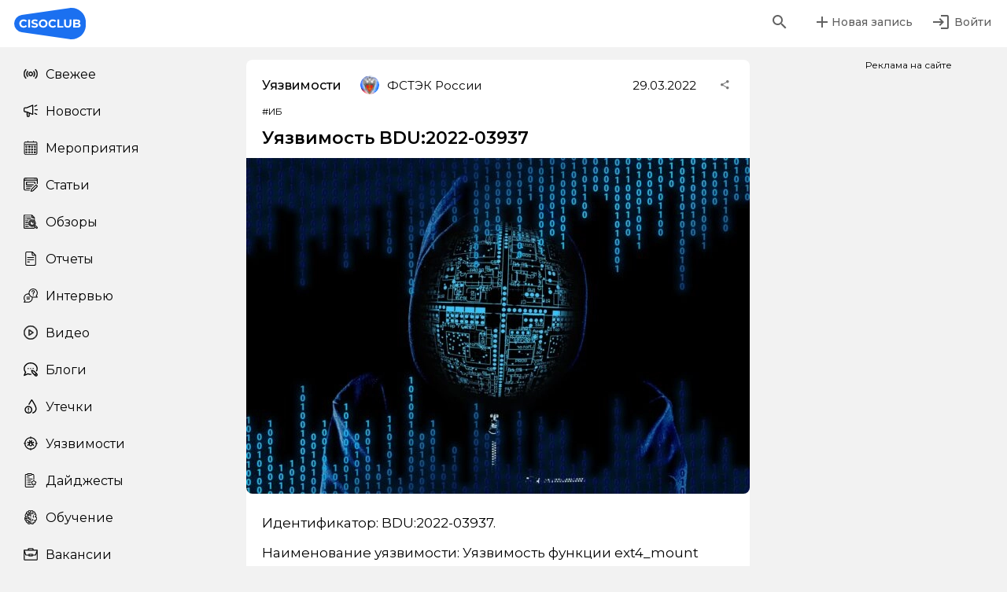

--- FILE ---
content_type: text/html; charset=utf-8
request_url: https://cisoclub.ru/bdu2022-03937/
body_size: 39076
content:
<!doctype html>
<html data-n-head-ssr lang="ru" prefix="og: http://ogp.me/ns# fb: http://ogp.me/ns/fb# article: http://ogp.me/ns/article# telegram: https://telegram.org" data-n-head="%7B%22lang%22:%7B%22ssr%22:%22ru%22%7D,%22prefix%22:%7B%22ssr%22:%22og:%20http://ogp.me/ns#%20fb:%20http://ogp.me/ns/fb#%20article:%20http://ogp.me/ns/article#%20telegram:%20https://telegram.org%22%7D%7D">
  <head >
    <title>Уязвимость BDU:2022-03937 | CISOCLUB</title><meta data-n-head="ssr" charset="utf-8"><meta data-n-head="ssr" name="viewport" content="width=device-width, initial-scale=1, maximum-scale=1.0, user-scalable=no"><meta data-n-head="ssr" name="format-detection" content="telephone=no"><meta data-n-head="ssr" name="msapplication-TileColor" content="#da532c"><meta data-n-head="ssr" name="theme-color" content="#ffffff"><meta data-n-head="ssr" data-hid="description" name="description" content="Уязвимость функции ext4_mount модуля Cboot пакета драйверов микропрограммного обеспечения вычислительных плат NVIDIA Jetson, позволяющая нарушителю выполнить произвольный код, повысить свои привилегии или вызвать частичный отказ в обслуживании."><meta data-n-head="ssr" data-hid="robots" name="robots" content="max-image-preview:large"><meta data-n-head="ssr" data-hid="keywords" name="keywords" content=""><meta data-n-head="ssr" data-hid="og:locale" property="og:locale" content="ru_RU"><meta data-n-head="ssr" data-hid="og:site_name" property="og:site_name" content="CISOCLUB"><meta data-n-head="ssr" data-hid="og:type" property="og:type" content="article"><meta data-n-head="ssr" data-hid="og:title" property="og:title" content="Уязвимость BDU:2022-03937 | CISOCLUB"><meta data-n-head="ssr" data-hid="og:description" property="og:description" content="Уязвимость функции ext4_mount модуля Cboot пакета драйверов микропрограммного обеспечения вычислительных плат NVIDIA Jetson, позволяющая нарушителю выполнить произвольный код, повысить свои привилегии или вызвать частичный отказ в обслуживании."><meta data-n-head="ssr" data-hid="og:url" property="og:url" content="https://cisoclub.ru/bdu2022-03937/"><meta data-n-head="ssr" data-hid="fb:app_id" property="fb:app_id" content="499858224620521"><meta data-n-head="ssr" data-hid="og:image" property="og:image" content="https://cisoclub.ru/wp-content/uploads/vul2021-1.jpg"><meta data-n-head="ssr" data-hid="og:image:secure_url" property="og:image:secure_url" content="https://cisoclub.ru/wp-content/uploads/vul2021-1.jpg"><meta data-n-head="ssr" data-hid="og:image:width" property="og:image:width" content="1920"><meta data-n-head="ssr" data-hid="og:image:height" property="og:image:height" content="1280"><meta data-n-head="ssr" data-hid="article:published_time" property="article:published_time" content="2022-03-29T21:00:00+00:00"><meta data-n-head="ssr" data-hid="article:modified_time" property="article:modified_time" content="2025-07-05T07:51:36+00:00"><meta data-n-head="ssr" data-hid="article:publisher" property="article:publisher" content="https://www.facebook.com/groups/cisoclub.ru/"><meta data-n-head="ssr" data-hid="twitter:card" name="twitter:card" content="summary_large_image"><meta data-n-head="ssr" data-hid="twitter:site" name="twitter:site" content="@CisoClubru"><meta data-n-head="ssr" data-hid="twitter:title" name="twitter:title" content="Уязвимость BDU:2022-03937 | CISOCLUB"><meta data-n-head="ssr" data-hid="twitter:description" name="twitter:description" content="Уязвимость функции ext4_mount модуля Cboot пакета драйверов микропрограммного обеспечения вычислительных плат NVIDIA Jetson, позволяющая нарушителю выполнить произвольный код, повысить свои привилегии или вызвать частичный отказ в обслуживании."><meta data-n-head="ssr" data-hid="twitter:creator" name="twitter:creator" content="@CisoClubru"><meta data-n-head="ssr" data-hid="twitter:image" name="twitter:image" content="https://cisoclub.ru/wp-content/uploads/vul2021-1.jpg"><meta data-n-head="ssr" property="telegram:InstantView" content="true"><meta data-n-head="ssr" name="telegram:channel" content="@CISOclub"><link data-n-head="ssr" rel="apple-touch-icon" sizes="180x180" href="/apple-touch-icon.png"><link data-n-head="ssr" rel="icon" type="image/png" sizes="32x32" href="/favicon-32x32.png"><link data-n-head="ssr" rel="icon" type="image/png" sizes="16x16" href="/favicon-16x16.png"><link data-n-head="ssr" rel="manifest" href="/site.webmanifest"><link data-n-head="ssr" rel="preconnect" href="https://rutube.ru"><link data-n-head="ssr" rel="preconnect" href="https://mc.yandex.ru" crossorigin="true"><link data-n-head="ssr" rel="preconnect" href="https://vk.com"><link data-n-head="ssr" rel="preconnect" href="https://top-fwz1.mail.ru"><link data-n-head="ssr" rel="preconnect" href="https://vkvideo.ru"><link data-n-head="ssr" rel="stylesheet" type="text/css" href="https://fonts.googleapis.com/css?family=Roboto:100,300,400,500,700,900&amp;display=swap"><link data-n-head="ssr" rel="stylesheet" type="text/css" href="https://cdn.jsdelivr.net/npm/@mdi/font@latest/css/materialdesignicons.min.css"><link data-n-head="ssr" rel="canonical" href="https://cisoclub.ru/bdu2022-03937/"><link data-n-head="ssr" rel="profile" href="http://gmpg.org/xfn/11"><style data-n-head="vuetify" type="text/css" id="vuetify-theme-stylesheet" nonce="undefined">.v-application a { color: #1976d2; }
.v-application .primary {
  background-color: #1976d2 !important;
  border-color: #1976d2 !important;
}
.v-application .primary--text {
  color: #1976d2 !important;
  caret-color: #1976d2 !important;
}
.v-application .primary.lighten-5 {
  background-color: #c7fdff !important;
  border-color: #c7fdff !important;
}
.v-application .primary--text.text--lighten-5 {
  color: #c7fdff !important;
  caret-color: #c7fdff !important;
}
.v-application .primary.lighten-4 {
  background-color: #a8e0ff !important;
  border-color: #a8e0ff !important;
}
.v-application .primary--text.text--lighten-4 {
  color: #a8e0ff !important;
  caret-color: #a8e0ff !important;
}
.v-application .primary.lighten-3 {
  background-color: #8ac5ff !important;
  border-color: #8ac5ff !important;
}
.v-application .primary--text.text--lighten-3 {
  color: #8ac5ff !important;
  caret-color: #8ac5ff !important;
}
.v-application .primary.lighten-2 {
  background-color: #6aaaff !important;
  border-color: #6aaaff !important;
}
.v-application .primary--text.text--lighten-2 {
  color: #6aaaff !important;
  caret-color: #6aaaff !important;
}
.v-application .primary.lighten-1 {
  background-color: #488fef !important;
  border-color: #488fef !important;
}
.v-application .primary--text.text--lighten-1 {
  color: #488fef !important;
  caret-color: #488fef !important;
}
.v-application .primary.darken-1 {
  background-color: #005eb6 !important;
  border-color: #005eb6 !important;
}
.v-application .primary--text.text--darken-1 {
  color: #005eb6 !important;
  caret-color: #005eb6 !important;
}
.v-application .primary.darken-2 {
  background-color: #00479b !important;
  border-color: #00479b !important;
}
.v-application .primary--text.text--darken-2 {
  color: #00479b !important;
  caret-color: #00479b !important;
}
.v-application .primary.darken-3 {
  background-color: #003180 !important;
  border-color: #003180 !important;
}
.v-application .primary--text.text--darken-3 {
  color: #003180 !important;
  caret-color: #003180 !important;
}
.v-application .primary.darken-4 {
  background-color: #001e67 !important;
  border-color: #001e67 !important;
}
.v-application .primary--text.text--darken-4 {
  color: #001e67 !important;
  caret-color: #001e67 !important;
}
.v-application .secondary {
  background-color: #424242 !important;
  border-color: #424242 !important;
}
.v-application .secondary--text {
  color: #424242 !important;
  caret-color: #424242 !important;
}
.v-application .secondary.lighten-5 {
  background-color: #c1c1c1 !important;
  border-color: #c1c1c1 !important;
}
.v-application .secondary--text.text--lighten-5 {
  color: #c1c1c1 !important;
  caret-color: #c1c1c1 !important;
}
.v-application .secondary.lighten-4 {
  background-color: #a6a6a6 !important;
  border-color: #a6a6a6 !important;
}
.v-application .secondary--text.text--lighten-4 {
  color: #a6a6a6 !important;
  caret-color: #a6a6a6 !important;
}
.v-application .secondary.lighten-3 {
  background-color: #8b8b8b !important;
  border-color: #8b8b8b !important;
}
.v-application .secondary--text.text--lighten-3 {
  color: #8b8b8b !important;
  caret-color: #8b8b8b !important;
}
.v-application .secondary.lighten-2 {
  background-color: #727272 !important;
  border-color: #727272 !important;
}
.v-application .secondary--text.text--lighten-2 {
  color: #727272 !important;
  caret-color: #727272 !important;
}
.v-application .secondary.lighten-1 {
  background-color: #595959 !important;
  border-color: #595959 !important;
}
.v-application .secondary--text.text--lighten-1 {
  color: #595959 !important;
  caret-color: #595959 !important;
}
.v-application .secondary.darken-1 {
  background-color: #2c2c2c !important;
  border-color: #2c2c2c !important;
}
.v-application .secondary--text.text--darken-1 {
  color: #2c2c2c !important;
  caret-color: #2c2c2c !important;
}
.v-application .secondary.darken-2 {
  background-color: #171717 !important;
  border-color: #171717 !important;
}
.v-application .secondary--text.text--darken-2 {
  color: #171717 !important;
  caret-color: #171717 !important;
}
.v-application .secondary.darken-3 {
  background-color: #000000 !important;
  border-color: #000000 !important;
}
.v-application .secondary--text.text--darken-3 {
  color: #000000 !important;
  caret-color: #000000 !important;
}
.v-application .secondary.darken-4 {
  background-color: #000000 !important;
  border-color: #000000 !important;
}
.v-application .secondary--text.text--darken-4 {
  color: #000000 !important;
  caret-color: #000000 !important;
}
.v-application .accent {
  background-color: #82b1ff !important;
  border-color: #82b1ff !important;
}
.v-application .accent--text {
  color: #82b1ff !important;
  caret-color: #82b1ff !important;
}
.v-application .accent.lighten-5 {
  background-color: #ffffff !important;
  border-color: #ffffff !important;
}
.v-application .accent--text.text--lighten-5 {
  color: #ffffff !important;
  caret-color: #ffffff !important;
}
.v-application .accent.lighten-4 {
  background-color: #f8ffff !important;
  border-color: #f8ffff !important;
}
.v-application .accent--text.text--lighten-4 {
  color: #f8ffff !important;
  caret-color: #f8ffff !important;
}
.v-application .accent.lighten-3 {
  background-color: #daffff !important;
  border-color: #daffff !important;
}
.v-application .accent--text.text--lighten-3 {
  color: #daffff !important;
  caret-color: #daffff !important;
}
.v-application .accent.lighten-2 {
  background-color: #bce8ff !important;
  border-color: #bce8ff !important;
}
.v-application .accent--text.text--lighten-2 {
  color: #bce8ff !important;
  caret-color: #bce8ff !important;
}
.v-application .accent.lighten-1 {
  background-color: #9fccff !important;
  border-color: #9fccff !important;
}
.v-application .accent--text.text--lighten-1 {
  color: #9fccff !important;
  caret-color: #9fccff !important;
}
.v-application .accent.darken-1 {
  background-color: #6596e2 !important;
  border-color: #6596e2 !important;
}
.v-application .accent--text.text--darken-1 {
  color: #6596e2 !important;
  caret-color: #6596e2 !important;
}
.v-application .accent.darken-2 {
  background-color: #467dc6 !important;
  border-color: #467dc6 !important;
}
.v-application .accent--text.text--darken-2 {
  color: #467dc6 !important;
  caret-color: #467dc6 !important;
}
.v-application .accent.darken-3 {
  background-color: #2364aa !important;
  border-color: #2364aa !important;
}
.v-application .accent--text.text--darken-3 {
  color: #2364aa !important;
  caret-color: #2364aa !important;
}
.v-application .accent.darken-4 {
  background-color: #004c90 !important;
  border-color: #004c90 !important;
}
.v-application .accent--text.text--darken-4 {
  color: #004c90 !important;
  caret-color: #004c90 !important;
}
.v-application .error {
  background-color: #ff5252 !important;
  border-color: #ff5252 !important;
}
.v-application .error--text {
  color: #ff5252 !important;
  caret-color: #ff5252 !important;
}
.v-application .error.lighten-5 {
  background-color: #ffe4d5 !important;
  border-color: #ffe4d5 !important;
}
.v-application .error--text.text--lighten-5 {
  color: #ffe4d5 !important;
  caret-color: #ffe4d5 !important;
}
.v-application .error.lighten-4 {
  background-color: #ffc6b9 !important;
  border-color: #ffc6b9 !important;
}
.v-application .error--text.text--lighten-4 {
  color: #ffc6b9 !important;
  caret-color: #ffc6b9 !important;
}
.v-application .error.lighten-3 {
  background-color: #ffa99e !important;
  border-color: #ffa99e !important;
}
.v-application .error--text.text--lighten-3 {
  color: #ffa99e !important;
  caret-color: #ffa99e !important;
}
.v-application .error.lighten-2 {
  background-color: #ff8c84 !important;
  border-color: #ff8c84 !important;
}
.v-application .error--text.text--lighten-2 {
  color: #ff8c84 !important;
  caret-color: #ff8c84 !important;
}
.v-application .error.lighten-1 {
  background-color: #ff6f6a !important;
  border-color: #ff6f6a !important;
}
.v-application .error--text.text--lighten-1 {
  color: #ff6f6a !important;
  caret-color: #ff6f6a !important;
}
.v-application .error.darken-1 {
  background-color: #df323b !important;
  border-color: #df323b !important;
}
.v-application .error--text.text--darken-1 {
  color: #df323b !important;
  caret-color: #df323b !important;
}
.v-application .error.darken-2 {
  background-color: #bf0025 !important;
  border-color: #bf0025 !important;
}
.v-application .error--text.text--darken-2 {
  color: #bf0025 !important;
  caret-color: #bf0025 !important;
}
.v-application .error.darken-3 {
  background-color: #9f0010 !important;
  border-color: #9f0010 !important;
}
.v-application .error--text.text--darken-3 {
  color: #9f0010 !important;
  caret-color: #9f0010 !important;
}
.v-application .error.darken-4 {
  background-color: #800000 !important;
  border-color: #800000 !important;
}
.v-application .error--text.text--darken-4 {
  color: #800000 !important;
  caret-color: #800000 !important;
}
.v-application .info {
  background-color: #2196f3 !important;
  border-color: #2196f3 !important;
}
.v-application .info--text {
  color: #2196f3 !important;
  caret-color: #2196f3 !important;
}
.v-application .info.lighten-5 {
  background-color: #d4ffff !important;
  border-color: #d4ffff !important;
}
.v-application .info--text.text--lighten-5 {
  color: #d4ffff !important;
  caret-color: #d4ffff !important;
}
.v-application .info.lighten-4 {
  background-color: #b5ffff !important;
  border-color: #b5ffff !important;
}
.v-application .info--text.text--lighten-4 {
  color: #b5ffff !important;
  caret-color: #b5ffff !important;
}
.v-application .info.lighten-3 {
  background-color: #95e8ff !important;
  border-color: #95e8ff !important;
}
.v-application .info--text.text--lighten-3 {
  color: #95e8ff !important;
  caret-color: #95e8ff !important;
}
.v-application .info.lighten-2 {
  background-color: #75ccff !important;
  border-color: #75ccff !important;
}
.v-application .info--text.text--lighten-2 {
  color: #75ccff !important;
  caret-color: #75ccff !important;
}
.v-application .info.lighten-1 {
  background-color: #51b0ff !important;
  border-color: #51b0ff !important;
}
.v-application .info--text.text--lighten-1 {
  color: #51b0ff !important;
  caret-color: #51b0ff !important;
}
.v-application .info.darken-1 {
  background-color: #007cd6 !important;
  border-color: #007cd6 !important;
}
.v-application .info--text.text--darken-1 {
  color: #007cd6 !important;
  caret-color: #007cd6 !important;
}
.v-application .info.darken-2 {
  background-color: #0064ba !important;
  border-color: #0064ba !important;
}
.v-application .info--text.text--darken-2 {
  color: #0064ba !important;
  caret-color: #0064ba !important;
}
.v-application .info.darken-3 {
  background-color: #004d9f !important;
  border-color: #004d9f !important;
}
.v-application .info--text.text--darken-3 {
  color: #004d9f !important;
  caret-color: #004d9f !important;
}
.v-application .info.darken-4 {
  background-color: #003784 !important;
  border-color: #003784 !important;
}
.v-application .info--text.text--darken-4 {
  color: #003784 !important;
  caret-color: #003784 !important;
}
.v-application .success {
  background-color: #4caf50 !important;
  border-color: #4caf50 !important;
}
.v-application .success--text {
  color: #4caf50 !important;
  caret-color: #4caf50 !important;
}
.v-application .success.lighten-5 {
  background-color: #dcffd6 !important;
  border-color: #dcffd6 !important;
}
.v-application .success--text.text--lighten-5 {
  color: #dcffd6 !important;
  caret-color: #dcffd6 !important;
}
.v-application .success.lighten-4 {
  background-color: #beffba !important;
  border-color: #beffba !important;
}
.v-application .success--text.text--lighten-4 {
  color: #beffba !important;
  caret-color: #beffba !important;
}
.v-application .success.lighten-3 {
  background-color: #a2ff9e !important;
  border-color: #a2ff9e !important;
}
.v-application .success--text.text--lighten-3 {
  color: #a2ff9e !important;
  caret-color: #a2ff9e !important;
}
.v-application .success.lighten-2 {
  background-color: #85e783 !important;
  border-color: #85e783 !important;
}
.v-application .success--text.text--lighten-2 {
  color: #85e783 !important;
  caret-color: #85e783 !important;
}
.v-application .success.lighten-1 {
  background-color: #69cb69 !important;
  border-color: #69cb69 !important;
}
.v-application .success--text.text--lighten-1 {
  color: #69cb69 !important;
  caret-color: #69cb69 !important;
}
.v-application .success.darken-1 {
  background-color: #2d9437 !important;
  border-color: #2d9437 !important;
}
.v-application .success--text.text--darken-1 {
  color: #2d9437 !important;
  caret-color: #2d9437 !important;
}
.v-application .success.darken-2 {
  background-color: #00791e !important;
  border-color: #00791e !important;
}
.v-application .success--text.text--darken-2 {
  color: #00791e !important;
  caret-color: #00791e !important;
}
.v-application .success.darken-3 {
  background-color: #006000 !important;
  border-color: #006000 !important;
}
.v-application .success--text.text--darken-3 {
  color: #006000 !important;
  caret-color: #006000 !important;
}
.v-application .success.darken-4 {
  background-color: #004700 !important;
  border-color: #004700 !important;
}
.v-application .success--text.text--darken-4 {
  color: #004700 !important;
  caret-color: #004700 !important;
}
.v-application .warning {
  background-color: #fb8c00 !important;
  border-color: #fb8c00 !important;
}
.v-application .warning--text {
  color: #fb8c00 !important;
  caret-color: #fb8c00 !important;
}
.v-application .warning.lighten-5 {
  background-color: #ffff9e !important;
  border-color: #ffff9e !important;
}
.v-application .warning--text.text--lighten-5 {
  color: #ffff9e !important;
  caret-color: #ffff9e !important;
}
.v-application .warning.lighten-4 {
  background-color: #fffb82 !important;
  border-color: #fffb82 !important;
}
.v-application .warning--text.text--lighten-4 {
  color: #fffb82 !important;
  caret-color: #fffb82 !important;
}
.v-application .warning.lighten-3 {
  background-color: #ffdf67 !important;
  border-color: #ffdf67 !important;
}
.v-application .warning--text.text--lighten-3 {
  color: #ffdf67 !important;
  caret-color: #ffdf67 !important;
}
.v-application .warning.lighten-2 {
  background-color: #ffc24b !important;
  border-color: #ffc24b !important;
}
.v-application .warning--text.text--lighten-2 {
  color: #ffc24b !important;
  caret-color: #ffc24b !important;
}
.v-application .warning.lighten-1 {
  background-color: #ffa72d !important;
  border-color: #ffa72d !important;
}
.v-application .warning--text.text--lighten-1 {
  color: #ffa72d !important;
  caret-color: #ffa72d !important;
}
.v-application .warning.darken-1 {
  background-color: #db7200 !important;
  border-color: #db7200 !important;
}
.v-application .warning--text.text--darken-1 {
  color: #db7200 !important;
  caret-color: #db7200 !important;
}
.v-application .warning.darken-2 {
  background-color: #bb5900 !important;
  border-color: #bb5900 !important;
}
.v-application .warning--text.text--darken-2 {
  color: #bb5900 !important;
  caret-color: #bb5900 !important;
}
.v-application .warning.darken-3 {
  background-color: #9d4000 !important;
  border-color: #9d4000 !important;
}
.v-application .warning--text.text--darken-3 {
  color: #9d4000 !important;
  caret-color: #9d4000 !important;
}
.v-application .warning.darken-4 {
  background-color: #802700 !important;
  border-color: #802700 !important;
}
.v-application .warning--text.text--darken-4 {
  color: #802700 !important;
  caret-color: #802700 !important;
}</style><script data-n-head="ssr" data-hid="ld-json-primary" type="application/ld+json">{"@context":"https://schema.org","@graph":[{"@type":"Article","@id":"https://cisoclub.ru/bdu2022-03937/#article","name":"Уязвимость BDU:2022-03937 | CISOCLUB","headline":"Уязвимость BDU:2022-03937","author":{"@id":"https://cisoclub.ru/author/fstek/#author"},"publisher":{"@id":"https://cisoclub.ru/#organization"},"image":{"@type":"ImageObject","url":"https://cisoclub.ru/wp-content/uploads/vul2021-1.jpg","width":1920,"height":1280},"datePublished":"2022-03-30T00:00:00+03:00","dateModified":"2025-07-05T10:51:36+03:00","inLanguage":"ru-RU","mainEntityOfPage":{"@id":"https://cisoclub.ru/bdu2022-03937/#webpage"},"isPartOf":{"@id":"https://cisoclub.ru/bdu2022-03937/#webpage"},"articleSection":"Уязвимости, NVIDIA Corp., ИБ"},{"@type":"BreadcrumbList","@id":"https://cisoclub.ru/bdu2022-03937/#breadcrumblist","itemListElement":[{"@type":"ListItem","@id":"https://cisoclub.ru#listItem","position":1,"name":"Home","item":"https://cisoclub.ru","nextItem":{"@type":"ListItem","@id":"https://cisoclub.ru/category/vulnerabilities/#listItem","name":"Уязвимости"}},{"@type":"ListItem","@id":"https://cisoclub.ru/category/vulnerabilities/#listItem","position":2,"name":"Уязвимости","item":"https://cisoclub.ru/category/vulnerabilities/","nextItem":{"@type":"ListItem","@id":"https://cisoclub.ru/bdu2022-03937/#listItem","name":"Уязвимость BDU:2022-03937"},"previousItem":{"@type":"ListItem","@id":"https://cisoclub.ru#listItem","name":"Home"}},{"@type":"ListItem","@id":"https://cisoclub.ru/bdu2022-03937/#listItem","position":3,"name":"Уязвимость BDU:2022-03937","previousItem":{"@type":"ListItem","@id":"https://cisoclub.ru/category/vulnerabilities/#listItem","name":"Уязвимости"}}]},{"@type":"Organization","@id":"https://cisoclub.ru/#organization","name":"CISOCLUB","description":"CISOCLUB – медиа про ИБ и ИТ","url":"https://cisoclub.ru/","email":"info@cisoclub.ru","logo":{"@type":"ImageObject","url":"https://cisoclub.ru/wp-content/uploads/soczseti-logotip-osnovnoj-2-1.png","@id":"https://cisoclub.ru/bdu2022-03937/#organizationLogo","width":528,"height":313},"image":{"@id":"https://cisoclub.ru/bdu2022-03937/#organizationLogo"},"sameAs":["https://www.facebook.com/groups/cisoclub.ru/","https://twitter.com/CisoClubru","https://www.instagram.com/cisoclub/","https://www.youtube.com/@CISOCLUB"]},{"@type":"Person","@id":"https://cisoclub.ru/author/fstek/#author","url":"https://cisoclub.ru/author/fstek/","name":"ФСТЭК России","image":{"@type":"ImageObject","@id":"https://cisoclub.ru/bdu2022-03937/#authorImage","url":"https://cisoclub.ru/wp-content/uploads/avatars/158/1644338092-bpfull.png","width":96,"height":96,"caption":"ФСТЭК России"}},{"@type":"WebPage","@id":"https://cisoclub.ru/bdu2022-03937/#webpage","url":"https://cisoclub.ru/bdu2022-03937/","name":"Уязвимость BDU:2022-03937 | CISOCLUB","description":"Уязвимость функции ext4_mount модуля Cboot пакета драйверов микропрограммного обеспечения вычислительных плат NVIDIA Jetson, позволяющая нарушителю выполнить произвольный код, повысить свои привилегии или вызвать частичный отказ в обслуживании.","inLanguage":"ru-RU","isPartOf":{"@id":"https://cisoclub.ru/#website"},"breadcrumb":{"@id":"https://cisoclub.ru/bdu2022-03937/#breadcrumblist"},"author":{"@id":"https://cisoclub.ru/author/fstek/#author"},"creator":{"@id":"https://cisoclub.ru/author/fstek/#author"},"image":{"@type":"ImageObject","url":"https://cisoclub.ru/wp-content/uploads/vul2021-1.jpg","@id":"https://cisoclub.ru/bdu2022-03937/#mainImage","width":1920,"height":1280},"primaryImageOfPage":{"@id":"https://cisoclub.ru/bdu2022-03937/#mainImage"},"datePublished":"2022-03-30T00:00:00+03:00","dateModified":"2025-07-05T10:51:36+03:00"},{"@type":"WebSite","@id":"https://cisoclub.ru/#website","url":"https://cisoclub.ru/","name":"CISOCLUB","description":"Информационная безопасность","inLanguage":"ru-RU","publisher":{"@id":"https://cisoclub.ru/#organization"}}]}</script><link rel="preload" href="/_nuxt/64f821a.js" as="script"><link rel="preload" href="/_nuxt/22440fe.js" as="script"><link rel="preload" href="/_nuxt/css/5babc27.css" as="style"><link rel="preload" href="/_nuxt/c5b1c00.js" as="script"><link rel="preload" href="/_nuxt/css/89a7427.css" as="style"><link rel="preload" href="/_nuxt/b2c1ed2.js" as="script"><link rel="preload" href="/_nuxt/css/9c7bd7d.css" as="style"><link rel="preload" href="/_nuxt/16e7a3c.js" as="script"><link rel="preload" href="/_nuxt/css/8071cf5.css" as="style"><link rel="preload" href="/_nuxt/1aa3416.js" as="script"><link rel="stylesheet" href="/_nuxt/css/5babc27.css"><link rel="stylesheet" href="/_nuxt/css/89a7427.css"><link rel="stylesheet" href="/_nuxt/css/9c7bd7d.css"><link rel="stylesheet" href="/_nuxt/css/8071cf5.css">
  </head>
  <body id="post-376023" data-n-head="%7B%22id%22:%7B%22ssr%22:%22post-376023%22%7D%7D">
    <div data-server-rendered="true" id="__nuxt"><!----><div id="__layout"><div data-app="true" id="cisoClubApp" data-fetch-key="DefaultLayout:0"><!----> <!----> <div class="headerWrap"><header><div class="headerLeft"><!----> <a href="/" class="logo nuxt-link-active"><img src="/logo.svg"></a></div> <div class="headerCenter"><!----></div> <div class="headerRight"><div class="search hidden"><!----> <form novalidate="novalidate" class="v-form"><div class="v-input v-input--hide-details v-input--dense theme--light v-text-field v-text-field--single-line v-text-field--solo v-text-field--solo-flat v-text-field--filled v-text-field--enclosed"><div class="v-input__control"><div class="v-input__slot" style="height:38px;background-color:#f2f2f2;border-color:#f2f2f2;"><div class="v-input__prepend-inner"><div class="v-input__icon v-input__icon--prepend-inner"><i aria-hidden="true" class="v-icon notranslate mdi mdi-magnify theme--light"></i></div></div><div class="v-text-field__slot"><label for="input-335359" class="v-label theme--light" style="left:0px;right:auto;position:absolute;">Поиск</label><input id="input-335359" type="text" value=""></div></div></div></div></form></div> <div class="searchButtonWrap"><button type="button" class="v-btn v-btn--icon v-btn--plain v-btn--round theme--light v-size--default" style="color:#000;caret-color:#000;"><span class="v-btn__content"><i aria-hidden="true" class="v-icon notranslate mdi mdi-magnify theme--light"></i></span></button></div> <div class="userAddButton"><!----> <button type="button" class="v-btn v-btn--plain theme--light v-size--default" style="color:#000;caret-color:#000;"><span class="v-btn__content"><i aria-hidden="true" class="v-icon notranslate mdi mdi-plus theme--light"></i> <span>Новая запись</span></span></button></div> <div class="userLoginButton"><!----> <a href="/profile/"></a> <button type="button" class="v-btn v-btn--icon v-btn--plain v-btn--round theme--light v-size--default" style="color:#000;caret-color:#000;"><span class="v-btn__content"><i aria-hidden="true" class="v-icon notranslate mdi mdi-login theme--light"></i> <span>Войти</span></span></button> <a href="/profile/"></a></div></div></header> <aside class="v-navigation-drawer v-navigation-drawer--absolute v-navigation-drawer--bottom v-navigation-drawer--close v-navigation-drawer--is-mobile v-navigation-drawer--temporary theme--light" style="height:100%;top:auto;transform:translateY(100%);width:256px;"><div class="v-navigation-drawer__content"><div role="list" class="v-list v-sheet theme--light v-list--dense v-list--nav"><div role="listbox" class="v-item-group theme--light v-list-item-group"><a href="/" tabindex="0" role="option" aria-selected="false" class="v-list-item v-list-item--link theme--light"><div class="v-list-item__icon"><span aria-hidden="true" class="v-icon notranslate theme--light orange--text" style="font-size:18px;height:18px;width:18px;"><img src="/icons/newIcon.svg" alt="" class="v-icon__component v-icon__component theme--light orange--text" style="font-size:18px;height:18px;width:18px;"></span></div> <div class="v-list-item__title">Свежее</div></a><a href="/category/news/" tabindex="0" role="option" aria-selected="false" class="v-list-item v-list-item--link theme--light"><div class="v-list-item__icon"><span aria-hidden="true" class="v-icon notranslate theme--light orange--text" style="font-size:18px;height:18px;width:18px;"><img src="/icons/newsIcon.svg" alt="" class="v-icon__component v-icon__component theme--light orange--text" style="font-size:18px;height:18px;width:18px;"></span></div> <div class="v-list-item__title">Новости</div></a><a href="/category/event/" tabindex="0" role="option" aria-selected="false" class="v-list-item v-list-item--link theme--light"><div class="v-list-item__icon"><span aria-hidden="true" class="v-icon notranslate theme--light orange--text" style="font-size:18px;height:18px;width:18px;"><img src="/icons/eventsIcon.svg" alt="" class="v-icon__component v-icon__component theme--light orange--text" style="font-size:18px;height:18px;width:18px;"></span></div> <div class="v-list-item__title">Мероприятия</div></a><a href="/category/public/" tabindex="0" role="option" aria-selected="false" class="v-list-item v-list-item--link theme--light"><div class="v-list-item__icon"><span aria-hidden="true" class="v-icon notranslate theme--light orange--text" style="font-size:18px;height:18px;width:18px;"><img src="/icons/articlesIcon.svg" alt="" class="v-icon__component v-icon__component theme--light orange--text" style="font-size:18px;height:18px;width:18px;"></span></div> <div class="v-list-item__title">Статьи</div></a><a href="/category/obzory/" tabindex="0" role="option" aria-selected="false" class="v-list-item v-list-item--link theme--light"><div class="v-list-item__icon"><span aria-hidden="true" class="v-icon notranslate theme--light orange--text" style="font-size:18px;height:18px;width:18px;"><img src="/icons/reviewsIcon.svg" alt="" class="v-icon__component v-icon__component theme--light orange--text" style="font-size:18px;height:18px;width:18px;"></span></div> <div class="v-list-item__title">Обзоры</div></a><a href="/category/reports/" tabindex="0" role="option" aria-selected="false" class="v-list-item v-list-item--link theme--light"><div class="v-list-item__icon"><span aria-hidden="true" class="v-icon notranslate theme--light orange--text" style="font-size:18px;height:18px;width:18px;"><img src="/icons/reportsIcon.svg" alt="" class="v-icon__component v-icon__component theme--light orange--text" style="font-size:18px;height:18px;width:18px;"></span></div> <div class="v-list-item__title">Отчеты</div></a><a href="/category/interviews/" tabindex="0" role="option" aria-selected="false" class="v-list-item v-list-item--link theme--light"><div class="v-list-item__icon"><span aria-hidden="true" class="v-icon notranslate theme--light orange--text" style="font-size:18px;height:18px;width:18px;"><img src="/icons/interviewIcon.svg" alt="" class="v-icon__component v-icon__component theme--light orange--text" style="font-size:18px;height:18px;width:18px;"></span></div> <div class="v-list-item__title">Интервью</div></a><a href="/category/podcasts/" tabindex="0" role="option" aria-selected="false" class="v-list-item v-list-item--link theme--light"><div class="v-list-item__icon"><span aria-hidden="true" class="v-icon notranslate theme--light orange--text" style="font-size:18px;height:18px;width:18px;"><img src="/icons/videoIcon.svg" alt="" class="v-icon__component v-icon__component theme--light orange--text" style="font-size:18px;height:18px;width:18px;"></span></div> <div class="v-list-item__title">Видео</div></a><a href="/category/blogs/" tabindex="0" role="option" aria-selected="false" class="v-list-item v-list-item--link theme--light"><div class="v-list-item__icon"><span aria-hidden="true" class="v-icon notranslate theme--light orange--text" style="font-size:18px;height:18px;width:18px;"><img src="/icons/blogsIcon.svg" alt="" class="v-icon__component v-icon__component theme--light orange--text" style="font-size:18px;height:18px;width:18px;"></span></div> <div class="v-list-item__title">Блоги</div></a><a href="/category/leaks/" tabindex="0" role="option" aria-selected="false" class="v-list-item v-list-item--link theme--light"><div class="v-list-item__icon"><span aria-hidden="true" class="v-icon notranslate theme--light orange--text" style="font-size:18px;height:18px;width:18px;"><img src="/icons/dataleaksIcon.svg" alt="" class="v-icon__component v-icon__component theme--light orange--text" style="font-size:18px;height:18px;width:18px;"></span></div> <div class="v-list-item__title">Утечки</div></a><a href="/category/vulnerabilities/" tabindex="0" role="option" aria-selected="false" class="v-list-item v-list-item--link theme--light"><div class="v-list-item__icon"><span aria-hidden="true" class="v-icon notranslate theme--light orange--text" style="font-size:18px;height:18px;width:18px;"><img src="/icons/vulnerabilitiesIcon.svg" alt="" class="v-icon__component v-icon__component theme--light orange--text" style="font-size:18px;height:18px;width:18px;"></span></div> <div class="v-list-item__title">Уязвимости</div></a><a href="/category/digests/" tabindex="0" role="option" aria-selected="false" class="v-list-item v-list-item--link theme--light"><div class="v-list-item__icon"><span aria-hidden="true" class="v-icon notranslate theme--light orange--text" style="font-size:18px;height:18px;width:18px;"><img src="/icons/digestsIcon.svg" alt="" class="v-icon__component v-icon__component theme--light orange--text" style="font-size:18px;height:18px;width:18px;"></span></div> <div class="v-list-item__title">Дайджесты</div></a><a href="/category/education/" tabindex="0" role="option" aria-selected="false" class="v-list-item v-list-item--link theme--light"><div class="v-list-item__icon"><span aria-hidden="true" class="v-icon notranslate theme--light orange--text" style="font-size:18px;height:18px;width:18px;"><img src="/icons/educationIcon.svg" alt="" class="v-icon__component v-icon__component theme--light orange--text" style="font-size:18px;height:18px;width:18px;"></span></div> <div class="v-list-item__title">Обучение</div></a><a href="/category/job/" tabindex="0" role="option" aria-selected="false" class="v-list-item v-list-item--link theme--light"><div class="v-list-item__icon"><span aria-hidden="true" class="v-icon notranslate theme--light orange--text" style="font-size:18px;height:18px;width:18px;"><img src="/icons/jobIcon.svg" alt="" class="v-icon__component v-icon__component theme--light orange--text" style="font-size:18px;height:18px;width:18px;"></span></div> <div class="v-list-item__title">Вакансии</div></a></div></div> <div class="mobileTopicsMenu"><div class="mobileTopicsTitle">Темы</div> <div role="list" class="v-list v-sheet theme--light v-list--dense v-list--nav"><a href="/topic/cybersecurity/" tabindex="0" role="listitem" class="v-list-item v-list-item--link theme--light"><div class="v-list-item__icon"><i aria-hidden="true" class="v-icon notranslate mdi mdi-security theme--light orange--text" style="font-size:18px;"></i></div> <div class="v-list-item__title">ИБ</div></a><a href="/topic/ai/" tabindex="0" role="listitem" class="v-list-item v-list-item--link theme--light"><div class="v-list-item__icon"><i aria-hidden="true" class="v-icon notranslate mdi mdi-brain theme--light orange--text" style="font-size:18px;"></i></div> <div class="v-list-item__title">ИИ</div></a><a href="/topic/cloud/" tabindex="0" role="listitem" class="v-list-item v-list-item--link theme--light"><div class="v-list-item__icon"><i aria-hidden="true" class="v-icon notranslate mdi mdi-cloud theme--light orange--text" style="font-size:18px;"></i></div> <div class="v-list-item__title">Облака</div></a><a href="/topic/infrastructure/" tabindex="0" role="listitem" class="v-list-item v-list-item--link theme--light"><div class="v-list-item__icon"><i aria-hidden="true" class="v-icon notranslate mdi mdi-server theme--light orange--text" style="font-size:18px;"></i></div> <div class="v-list-item__title">Инфра</div></a><a href="/topic/devops/" tabindex="0" role="listitem" class="v-list-item v-list-item--link theme--light"><div class="v-list-item__icon"><i aria-hidden="true" class="v-icon notranslate mdi mdi-code-braces theme--light orange--text" style="font-size:18px;"></i></div> <div class="v-list-item__title">Dev</div></a></div></div> <div class="mobile_dop_nav"><div><a href="/about/">О проекте</a></div> <div><a href="/startup-hub/">StartUp Hub</a></div> <div><a href="/contacts/">Контакты</a></div> <div><a href="/companies/">Компании</a></div> <div><a href="/oferta/">Политика ПДн</a></div> <div><a href="/adv/">Реклама</a></div></div> <div class="soc_icons"><a target="_blank" rel="nofollow" href="https://vk.com/cisoclub"><svg xmlns="http://www.w3.org/2000/svg" width="24" height="24" viewBox="0 0 24 24"><path d="M13.162 18.994c.609 0 .858-.406.851-.915-.031-1.917.714-2.949 2.059-1.604 1.488 1.488 1.796 2.519 3.603 2.519h3.2c.808 0 1.126-.26 1.126-.668 0-.863-1.421-2.386-2.625-3.504-1.686-1.565-1.765-1.602-.313-3.486 1.801-2.339 4.157-5.336 2.073-5.336h-3.981c-.772 0-.828.435-1.103 1.083-.995 2.347-2.886 5.387-3.604 4.922-.751-.485-.407-2.406-.35-5.261.015-.754.011-1.271-1.141-1.539-.629-.145-1.241-.205-1.809-.205-2.273 0-3.841.953-2.95 1.119 1.571.293 1.42 3.692 1.054 5.16-.638 2.556-3.036-2.024-4.035-4.305-.241-.548-.315-.974-1.175-.974h-3.255c-.492 0-.787.16-.787.516 0 .602 2.96 6.72 5.786 9.77 2.756 2.975 5.48 2.708 7.376 2.708z" class="st0"></path></svg></a> <a target="_blank" rel="nofollow" href="https://t.me/%2Btknotey8OxhkOGZi"><svg width="24px" height="24px" version="1.1" xmlns="http://www.w3.org/2000/svg" xmlns:xlink="http://www.w3.org/1999/xlink" xml:space="preserve" xmlns:serif="http://www.serif.com/" style="fill-rule:evenodd;clip-rule:evenodd;stroke-linejoin:round;stroke-miterlimit:1.41421;"><path id="telegram-1" d="M18.384,22.779c0.322,0.228 0.737,0.285 1.107,0.145c0.37,-0.141 0.642,-0.457 0.724,-0.84c0.869,-4.084 2.977,-14.421 3.768,-18.136c0.06,-0.28 -0.04,-0.571 -0.26,-0.758c-0.22,-0.187 -0.525,-0.241 -0.797,-0.14c-4.193,1.552 -17.106,6.397 -22.384,8.35c-0.335,0.124 -0.553,0.446 -0.542,0.799c0.012,0.354 0.25,0.661 0.593,0.764c2.367,0.708 5.474,1.693 5.474,1.693c0,0 1.452,4.385 2.209,6.615c0.095,0.28 0.314,0.5 0.603,0.576c0.288,0.075 0.596,-0.004 0.811,-0.207c1.216,-1.148 3.096,-2.923 3.096,-2.923c0,0 3.572,2.619 5.598,4.062Zm-11.01,-8.677l1.679,5.538l0.373,-3.507c0,0 6.487,-5.851 10.185,-9.186c0.108,-0.098 0.123,-0.262 0.033,-0.377c-0.089,-0.115 -0.253,-0.142 -0.376,-0.064c-4.286,2.737 -11.894,7.596 -11.894,7.596Z"></path></svg></a> <a target="_blank" rel="nofollow" href="https://dzen.ru/cisoclub?favid=254165162"><img width="24px" height="24px" src="/wp-content/uploads/dzennew.png"></a> <a target="_blank" rel="nofollow" href="https://rutube.ru/channel/25483878/"><svg width="24px" height="24px" viewBox="0 0 192 192" xmlns="http://www.w3.org/2000/svg" xml:space="preserve" fill="none"><path fill="#ffffff" d="M128.689 47.57H20.396v116.843h30.141V126.4h57.756l26.352 38.013h33.75l-29.058-38.188c9.025-1.401 15.522-4.73 19.493-9.985 3.97-5.255 5.956-13.664 5.956-24.875v-8.759c0-6.657-.721-11.912-1.985-15.941-1.264-4.029-3.43-7.533-6.498-10.686-3.249-2.978-6.858-5.08-11.19-6.481-4.332-1.226-9.747-1.927-16.424-1.927zm-4.873 53.08H50.537V73.321h73.279c4.15 0 7.038.7 8.482 1.927 1.444 1.226 2.347 3.503 2.347 6.832v9.81c0 3.503-.903 5.78-2.347 7.006s-4.331 1.752-8.482 1.752z" transform="translate(1.605 -1.99)" style="display:inline;fill:none;stroke:#000000;stroke-width:12;stroke-linecap:round;stroke-linejoin:round;stroke-dasharray:none;stroke-opacity:1;"></path><path fill="#F41240" d="M162.324 45.568c5.52 0 9.998-4.477 9.998-10s-4.478-10-9.998-10c-5.524 0-10.002 4.477-10.002 10s4.478 10 10.002 10z" transform="translate(1.605 -1.99)" style="display:inline;fill:#000000;fill-opacity:1;stroke:none;stroke-width:10.6667;stroke-linecap:round;stroke-linejoin:round;stroke-dasharray:none;stroke-opacity:1;"></path></svg></a> <a target="_blank" rel="nofollow" href="https://www.youtube.com/@CISOCLUB?sub_confirmation=1"><svg xmlns="http://www.w3.org/2000/svg" width="24" height="24" viewBox="0 0 24 24"><path d="M19.615 3.184c-3.604-.246-11.631-.245-15.23 0-3.897.266-4.356 2.62-4.385 8.816.029 6.185.484 8.549 4.385 8.816 3.6.245 11.626.246 15.23 0 3.897-.266 4.356-2.62 4.385-8.816-.029-6.185-.484-8.549-4.385-8.816zm-10.615 12.816v-8l8 3.993-8 4.007z"></path></svg></a> <a target="_blank" rel="nofollow" href="https://max.ru/cisoclub"><svg width="24" height="24" viewBox="0 0 25 24" fill="none" xmlns="http://www.w3.org/2000/svg"><path fill-rule="evenodd" clip-rule="evenodd" d="M12.3405 23.9342C9.97568 23.9342 8.87728 23.5899 6.97252 22.2125C5.76041 23.762 1.94518 24.9672 1.77774 22.9012C1.77774 21.3535 1.42788 20.0492 1.04269 18.6132C0.570922 16.8544 0.0461426 14.898 0.0461426 12.0546C0.0461426 5.27426 5.6424 0.175079 12.2777 0.175079C18.913 0.175079 24.1153 5.52322 24.1153 12.1205C24.1153 18.7178 18.7474 23.9342 12.3405 23.9342ZM12.4368 6.03673C9.20791 5.86848 6.68817 8.0948 6.13253 11.5794C5.6724 14.465 6.48821 17.9812 7.18602 18.1582C7.51488 18.2416 8.35763 17.564 8.87711 17.0475C9.73154 17.5981 10.712 18.0245 11.8019 18.0813C15.1168 18.254 18.0544 15.6761 18.228 12.382C18.4016 9.08792 15.7517 6.20946 12.4368 6.03673Z" fill="currentColor"></path></svg></a></div></div><div class="v-navigation-drawer__border"></div></aside> <!----></div> <!----> <div class="main"><div class="leftSidebar"><vue-custom-scrollbar settings="[object Object]" class="scroll-area leftSidebarScroll"><div class="leftSidebarTopMenu"><!----><!----><!----><!----><!----><!----><!----><!----><!----><!----><!----><!----> <a href="/" class="nuxt-link-active"><span aria-hidden="true" class="v-icon notranslate theme--light orange--text" style="font-size:18px;height:18px;width:18px;"><img src="/icons/newIcon.svg" alt="" class="v-icon__component v-icon__component theme--light orange--text" style="font-size:18px;height:18px;width:18px;"></span>Свежее</a><a href="/category/news/"><span aria-hidden="true" class="v-icon notranslate theme--light orange--text" style="font-size:18px;height:18px;width:18px;"><img src="/icons/newsIcon.svg" alt="" class="v-icon__component v-icon__component theme--light orange--text" style="font-size:18px;height:18px;width:18px;"></span>Новости</a><a href="/category/event/"><span aria-hidden="true" class="v-icon notranslate theme--light orange--text" style="font-size:18px;height:18px;width:18px;"><img src="/icons/eventsIcon.svg" alt="" class="v-icon__component v-icon__component theme--light orange--text" style="font-size:18px;height:18px;width:18px;"></span>Мероприятия</a><a href="/category/public/"><span aria-hidden="true" class="v-icon notranslate theme--light orange--text" style="font-size:18px;height:18px;width:18px;"><img src="/icons/articlesIcon.svg" alt="" class="v-icon__component v-icon__component theme--light orange--text" style="font-size:18px;height:18px;width:18px;"></span>Статьи</a><a href="/category/obzory/"><span aria-hidden="true" class="v-icon notranslate theme--light orange--text" style="font-size:18px;height:18px;width:18px;"><img src="/icons/reviewsIcon.svg" alt="" class="v-icon__component v-icon__component theme--light orange--text" style="font-size:18px;height:18px;width:18px;"></span>Обзоры</a><a href="/category/reports/"><span aria-hidden="true" class="v-icon notranslate theme--light orange--text" style="font-size:18px;height:18px;width:18px;"><img src="/icons/reportsIcon.svg" alt="" class="v-icon__component v-icon__component theme--light orange--text" style="font-size:18px;height:18px;width:18px;"></span>Отчеты</a><a href="/category/interviews/"><span aria-hidden="true" class="v-icon notranslate theme--light orange--text" style="font-size:18px;height:18px;width:18px;"><img src="/icons/interviewIcon.svg" alt="" class="v-icon__component v-icon__component theme--light orange--text" style="font-size:18px;height:18px;width:18px;"></span>Интервью</a><a href="/category/podcasts/"><span aria-hidden="true" class="v-icon notranslate theme--light orange--text" style="font-size:18px;height:18px;width:18px;"><img src="/icons/videoIcon.svg" alt="" class="v-icon__component v-icon__component theme--light orange--text" style="font-size:18px;height:18px;width:18px;"></span>Видео</a><a href="/category/blogs/"><span aria-hidden="true" class="v-icon notranslate theme--light orange--text" style="font-size:18px;height:18px;width:18px;"><img src="/icons/blogsIcon.svg" alt="" class="v-icon__component v-icon__component theme--light orange--text" style="font-size:18px;height:18px;width:18px;"></span>Блоги</a><a href="/category/leaks/"><span aria-hidden="true" class="v-icon notranslate theme--light orange--text" style="font-size:18px;height:18px;width:18px;"><img src="/icons/dataleaksIcon.svg" alt="" class="v-icon__component v-icon__component theme--light orange--text" style="font-size:18px;height:18px;width:18px;"></span>Утечки</a><a href="/category/vulnerabilities/"><span aria-hidden="true" class="v-icon notranslate theme--light orange--text" style="font-size:18px;height:18px;width:18px;"><img src="/icons/vulnerabilitiesIcon.svg" alt="" class="v-icon__component v-icon__component theme--light orange--text" style="font-size:18px;height:18px;width:18px;"></span>Уязвимости</a><a href="/category/digests/"><span aria-hidden="true" class="v-icon notranslate theme--light orange--text" style="font-size:18px;height:18px;width:18px;"><img src="/icons/digestsIcon.svg" alt="" class="v-icon__component v-icon__component theme--light orange--text" style="font-size:18px;height:18px;width:18px;"></span>Дайджесты</a><a href="/category/education/"><span aria-hidden="true" class="v-icon notranslate theme--light orange--text" style="font-size:18px;height:18px;width:18px;"><img src="/icons/educationIcon.svg" alt="" class="v-icon__component v-icon__component theme--light orange--text" style="font-size:18px;height:18px;width:18px;"></span>Обучение</a><a href="/category/job/"><span aria-hidden="true" class="v-icon notranslate theme--light orange--text" style="font-size:18px;height:18px;width:18px;"><img src="/icons/jobIcon.svg" alt="" class="v-icon__component v-icon__component theme--light orange--text" style="font-size:18px;height:18px;width:18px;"></span>Вакансии</a></div> <div class="leftSidebarTopicsMenu"><div class="topicsMenuTitle">Темы</div> <!----><!----><!----><!----><!----><!----> <a href="/topic/cybersecurity/"><i aria-hidden="true" class="v-icon notranslate mdi mdi-security theme--light orange--text" style="font-size:18px;"></i>ИБ
        </a><a href="/topic/ai/"><i aria-hidden="true" class="v-icon notranslate mdi mdi-brain theme--light orange--text" style="font-size:18px;"></i>ИИ
        </a><a href="/topic/cloud/"><i aria-hidden="true" class="v-icon notranslate mdi mdi-cloud theme--light orange--text" style="font-size:18px;"></i>Облака
        </a><a href="/topic/infrastructure/"><i aria-hidden="true" class="v-icon notranslate mdi mdi-server theme--light orange--text" style="font-size:18px;"></i>Инфра
        </a><a href="/topic/devops/"><i aria-hidden="true" class="v-icon notranslate mdi mdi-code-braces theme--light orange--text" style="font-size:18px;"></i>Dev
        </a></div> <div class="leftSidebarBottomNavigation"><a href="/about/">О проекте</a> <a href="/startup-hub/">StartUp Hub</a> <a href="/contacts/">Контакты</a> <a href="/companies/">Компании</a> <a href="/adv/">Реклама</a> <a href="/oferta/">Политика ПДн</a> <div class="soc_icons"><a target="_blank" rel="nofollow" href="https://vk.com/cisoclub"><svg xmlns="http://www.w3.org/2000/svg" width="24" height="24" viewBox="0 0 24 24"><path d="M13.162 18.994c.609 0 .858-.406.851-.915-.031-1.917.714-2.949 2.059-1.604 1.488 1.488 1.796 2.519 3.603 2.519h3.2c.808 0 1.126-.26 1.126-.668 0-.863-1.421-2.386-2.625-3.504-1.686-1.565-1.765-1.602-.313-3.486 1.801-2.339 4.157-5.336 2.073-5.336h-3.981c-.772 0-.828.435-1.103 1.083-.995 2.347-2.886 5.387-3.604 4.922-.751-.485-.407-2.406-.35-5.261.015-.754.011-1.271-1.141-1.539-.629-.145-1.241-.205-1.809-.205-2.273 0-3.841.953-2.95 1.119 1.571.293 1.42 3.692 1.054 5.16-.638 2.556-3.036-2.024-4.035-4.305-.241-.548-.315-.974-1.175-.974h-3.255c-.492 0-.787.16-.787.516 0 .602 2.96 6.72 5.786 9.77 2.756 2.975 5.48 2.708 7.376 2.708z" class="st0"></path></svg></a> <a target="_blank" rel="nofollow" href="https://t.me/%2Btknotey8OxhkOGZi"><svg width="24px" height="24px" version="1.1" xmlns="http://www.w3.org/2000/svg" xmlns:xlink="http://www.w3.org/1999/xlink" xml:space="preserve" xmlns:serif="http://www.serif.com/" style="fill-rule:evenodd;clip-rule:evenodd;stroke-linejoin:round;stroke-miterlimit:1.41421;"><path id="telegram-1" d="M18.384,22.779c0.322,0.228 0.737,0.285 1.107,0.145c0.37,-0.141 0.642,-0.457 0.724,-0.84c0.869,-4.084 2.977,-14.421 3.768,-18.136c0.06,-0.28 -0.04,-0.571 -0.26,-0.758c-0.22,-0.187 -0.525,-0.241 -0.797,-0.14c-4.193,1.552 -17.106,6.397 -22.384,8.35c-0.335,0.124 -0.553,0.446 -0.542,0.799c0.012,0.354 0.25,0.661 0.593,0.764c2.367,0.708 5.474,1.693 5.474,1.693c0,0 1.452,4.385 2.209,6.615c0.095,0.28 0.314,0.5 0.603,0.576c0.288,0.075 0.596,-0.004 0.811,-0.207c1.216,-1.148 3.096,-2.923 3.096,-2.923c0,0 3.572,2.619 5.598,4.062Zm-11.01,-8.677l1.679,5.538l0.373,-3.507c0,0 6.487,-5.851 10.185,-9.186c0.108,-0.098 0.123,-0.262 0.033,-0.377c-0.089,-0.115 -0.253,-0.142 -0.376,-0.064c-4.286,2.737 -11.894,7.596 -11.894,7.596Z"></path></svg></a> <a target="_blank" rel="nofollow" href="https://dzen.ru/cisoclub?favid=254165162"><img width="24px" height="24px" src="/wp-content/uploads/dzennew.png"></a> <a target="_blank" rel="nofollow" href="https://rutube.ru/channel/25483878/"><svg width="24px" height="24px" viewBox="0 0 192 192" xmlns="http://www.w3.org/2000/svg" xml:space="preserve" fill="none"><path fill="#ffffff" d="M128.689 47.57H20.396v116.843h30.141V126.4h57.756l26.352 38.013h33.75l-29.058-38.188c9.025-1.401 15.522-4.73 19.493-9.985 3.97-5.255 5.956-13.664 5.956-24.875v-8.759c0-6.657-.721-11.912-1.985-15.941-1.264-4.029-3.43-7.533-6.498-10.686-3.249-2.978-6.858-5.08-11.19-6.481-4.332-1.226-9.747-1.927-16.424-1.927zm-4.873 53.08H50.537V73.321h73.279c4.15 0 7.038.7 8.482 1.927 1.444 1.226 2.347 3.503 2.347 6.832v9.81c0 3.503-.903 5.78-2.347 7.006s-4.331 1.752-8.482 1.752z" transform="translate(1.605 -1.99)" style="display:inline;fill:none;stroke:#000000;stroke-width:12;stroke-linecap:round;stroke-linejoin:round;stroke-dasharray:none;stroke-opacity:1;"></path><path fill="#F41240" d="M162.324 45.568c5.52 0 9.998-4.477 9.998-10s-4.478-10-9.998-10c-5.524 0-10.002 4.477-10.002 10s4.478 10 10.002 10z" transform="translate(1.605 -1.99)" style="display:inline;fill:#000000;fill-opacity:1;stroke:none;stroke-width:10.6667;stroke-linecap:round;stroke-linejoin:round;stroke-dasharray:none;stroke-opacity:1;"></path></svg></a> <a target="_blank" rel="nofollow" href="https://www.youtube.com/@CISOCLUB?sub_confirmation=1"><svg xmlns="http://www.w3.org/2000/svg" width="24" height="24" viewBox="0 0 24 24"><path d="M19.615 3.184c-3.604-.246-11.631-.245-15.23 0-3.897.266-4.356 2.62-4.385 8.816.029 6.185.484 8.549 4.385 8.816 3.6.245 11.626.246 15.23 0 3.897-.266 4.356-2.62 4.385-8.816-.029-6.185-.484-8.549-4.385-8.816zm-10.615 12.816v-8l8 3.993-8 4.007z"></path></svg></a> <a target="_blank" rel="nofollow" href="https://max.ru/cisoclub"><svg width="24" height="24" viewBox="0 0 25 24" fill="none" xmlns="http://www.w3.org/2000/svg"><path fill-rule="evenodd" clip-rule="evenodd" d="M12.3405 23.9342C9.97568 23.9342 8.87728 23.5899 6.97252 22.2125C5.76041 23.762 1.94518 24.9672 1.77774 22.9012C1.77774 21.3535 1.42788 20.0492 1.04269 18.6132C0.570922 16.8544 0.0461426 14.898 0.0461426 12.0546C0.0461426 5.27426 5.6424 0.175079 12.2777 0.175079C18.913 0.175079 24.1153 5.52322 24.1153 12.1205C24.1153 18.7178 18.7474 23.9342 12.3405 23.9342ZM12.4368 6.03673C9.20791 5.86848 6.68817 8.0948 6.13253 11.5794C5.6724 14.465 6.48821 17.9812 7.18602 18.1582C7.51488 18.2416 8.35763 17.564 8.87711 17.0475C9.73154 17.5981 10.712 18.0245 11.8019 18.0813C15.1168 18.254 18.0544 15.6761 18.228 12.382C18.4016 9.08792 15.7517 6.20946 12.4368 6.03673Z" fill="currentColor"></path></svg></a></div></div></vue-custom-scrollbar></div> <div class="content"><div class="contentWrapper"><div data-app=""><!----> <!----> <!----> <div data-post-id="376023" class="postWrapper"><div class="topPost"><div class="topPostLeft"><div class="postCategory"><a href="/category/vulnerabilities/"><span>Уязвимости</span></a></div> <div class="postAuthor"><a href="/author/fstek/"><div class="v-avatar" style="height:24px;min-width:24px;width:24px;"><img src="https://cisoclub.ru/wp-content/uploads/avatars/158/1644338092-bpthumb.png"></div> <span>ФСТЭК России</span></a></div> <!----> <!----></div> <div class="topPostRight"><div class="postDate"><span><!----> 
    30.03.2022
   <!----> <!----> <!----> <!----> <!----></span></div> <div class="postShare"><button type="button" class="v-btn v-btn--icon v-btn--round theme--light v-size--default" style="height:24px;width:24px;"><span class="v-btn__content"><i aria-hidden="true" class="v-icon notranslate mdi mdi-share-variant theme--light" style="font-size:14px;"></i></span></button> <!----></div></div></div> <div class="hashTagsPost"> <a href="/topic/cybersecurity/" class="hashTagPost topicTag"><span>#ИБ</span></a></div> <div class="postContentWrap"><h1 class="postContentTitle">Уязвимость BDU:2022-03937</h1> <!----> <!----> <div class="articleImg"><div class="imageWrapper"><img src="/_ipx/f_webp,q_99/wp-content/uploads/vul2021-1-640x427.jpg" alt="Уязвимость BDU:2022-03937"></div> <!----></div> <div class="job-zarplata"><!----> <!----></div> <div class="job-info"><!----> <!----> <!----> <!----> <!----> <!----> <!----></div> <!----> <div class="articleContent"><p><span class="identifier"><span class="titlehere">Идентификатор:</span> BDU:2022-03937. </span></p>
<p><span class="name"><span class="titlehere">Наименование уязвимости:</span> Уязвимость функции ext4_mount модуля Cboot пакета драйверов микропрограммного обеспечения вычислительных плат NVIDIA Jetson, позволяющая нарушителю выполнить произвольный код, повысить свои привилегии или вызвать частичный отказ в обслуживании.</span></p>
<p><span class="description12"><span class="titlehere">Описание уязвимости:</span> Уязвимость функции ext4_mount модуля Cboot пакета драйверов микропрограммного обеспечения вычислительных плат NVIDIA Jetson связана с целочисленным переполнением. Эксплуатация уязвимости может позволить нарушителю выполнить произвольный код, повысить свои привилегии или вызвать частичный отказ в обслуживании</span><br />
<span class="softvendor"><span class="titlehere">Уязвимое ПО: </span>Микропрограммный код аппаратных компонент компьютера NVIDIA Corp. NVIDIA Jetson AGX Xavier до 32.7.2 | Микропрограммный код аппаратных компонент компьютера NVIDIA Corp. NVIDIA Jetson Xavier NX до 32.7.2 | </span></p>
<p><span class="environment"><span class="titlehere">Наименование ОС и тип аппаратной платформы: </span>Linux &#8212;  | </span><br />
<span class="identify_date"><span class="titlehere">Дата выявления:</span> 30.03.2022.</span><br />
<span class="vector"><span class="titlehere">CVSS 2.0:</span> AV:L/AC:H/Au:S/C:P/I:P/A:P</span><br />
<span class="severity"><span class="titlehere">Уровень опасности уязвимости:</span> Низкий уровень опасности (базовая оценка CVSS 2.0 составляет 3,5)&#13;<br />
Средний уровень опасности (базовая оценка CVSS 3.0 составляет 5)</span></p>
<p><span class="solution"><span class="titlehere">Возможные меры по устранению:</span><br />
Использование рекомендаций:&#13;<br />
https://nvidia.custhelp.com/app/answers/detail/a_id/5343</span>.<br />
<span class="vul_status"><span class="titlehere">Статус уязвимости:</span> Подтверждена производителем</span><br />
<span class="exploit_status"><span class="titlehere">Наличие эксплойта:</span> Данные уточняются</span><br />
<span class="fix_status"><span class="titlehere">Информация об устранении:</span> Уязвимость устранена</span><br />
<span class="identifiers"><span class="titlehere">Идентификаторы других систем описаний уязвимости:</span> <a href="https://web.nvd.nist.gov/view/vuln/detail?vulnId=CVE-2022-28197" target="_blank" rel="noopener nofollow external noreferrer" data-wpel-link="external">CVE-2022-28197</a>. </span></p>
<p><span class="CWE"><span class="titlehere">Тип ошибки CWE:</span> </span><br />
<span class="sources"><span class="titlehere">Ссылки на источники:</span><br />
<span class="fstek">cайт ФАУ «ГНИИИ ПТЗИ ФСТЭК России»</span>.<br />
https://nvidia.custhelp.com/app/answers/detail/a_id/5343&#13;<br />
https://www.cybersecurity-help.cz/vdb/SB2022042626&#13;<br />
https://vuldb.com/?id.198588</span></p>
</div></div> <!----> <!----> <!----> <!----> <!----></div> <!----> <a href="/author/fstek/" class="author_info" style="display:block;"><div class="author_info_wrap"><div class="author_info_ava"><img src="https://cisoclub.ru/wp-content/uploads/avatars/158/1644338092-bpfull.png" alt="ФСТЭК России"></div> <div class="author_info_text"><div><strong>Автор: ФСТЭК России</strong></div> <span> Аккаунт для добавления уязвимостей с банка данных угроз безопасности информации ФСТЭК России. Не является оф. аккаунтом ФСТЭК России.</span> <!----></div></div></a> <div class="comments" data-v-210e3b6c><div id="comments" class="comments_wrap" data-v-210e3b6c><div class="comments_title" data-v-210e3b6c>Комментарии:</div>  <form novalidate="novalidate" class="v-form commentForm" data-v-210e3b6c><!----> <div class="v-input v-textarea theme--light v-text-field v-text-field--placeholder" data-v-210e3b6c><div class="v-input__control"><div class="v-input__slot"><div class="v-text-field__slot"><textarea id="input-335527" placeholder="Добавьте ваш комментарий" rows="5"></textarea></div></div><div class="v-text-field__details"><div class="v-messages theme--light"><div class="v-messages__wrapper"></div></div></div></div></div> <div class="v-input theme--light v-text-field v-text-field--placeholder" data-v-210e3b6c><div class="v-input__control"><div class="v-input__slot"><div class="v-text-field__slot"><input id="input-335530" placeholder="Имя" type="text" value=""></div></div><div class="v-text-field__details"><div class="v-messages theme--light"><div class="v-messages__wrapper"></div></div></div></div></div> <div class="v-input theme--light v-text-field v-text-field--placeholder" data-v-210e3b6c><div class="v-input__control"><div class="v-input__slot"><div class="v-text-field__slot"><input id="input-335533" placeholder="Email" type="email" value=""></div></div><div class="v-text-field__details"><div class="v-messages theme--light"><div class="v-messages__wrapper"></div></div></div></div></div> <div class="v-input theme--light v-text-field v-text-field--placeholder" data-v-210e3b6c><div class="v-input__control"><div class="v-input__slot"><div class="v-text-field__slot"><input id="input-335536" placeholder="Сайт" type="text" value=""></div></div><div class="v-text-field__details"><div class="v-messages theme--light"><div class="v-messages__wrapper"></div></div></div></div></div> <div class="v-input vcheck v-input--is-label-active v-input--is-dirty theme--light v-input--selection-controls v-input--checkbox primary--text" style="padding-bottom:10px;" data-v-210e3b6c><div class="v-input__control"><div class="v-input__slot"><div class="v-input--selection-controls__input"><i aria-hidden="true" class="v-icon notranslate mdi mdi-checkbox-marked theme--light primary--text"></i><input aria-checked="true" id="input-335539" role="checkbox" type="checkbox" checked="checked"><div class="v-input--selection-controls__ripple primary--text"></div></div><label for="input-335539" class="v-label theme--light" style="left:0px;right:auto;position:relative;"><span data-v-210e3b6c>Соглашаюсь с</span> 
            <a href="https://cisoclub.ru/oferta/" target="_blank" style="text-decoration:underline;" data-v-210e3b6c>политикой конфиденциальности</a></label></div><div class="v-messages theme--light primary--text"><div class="v-messages__wrapper"></div></div></div></div> <button type="submit" class="button color-white bg-blue transition" data-v-210e3b6c><span data-v-210e3b6c>Отправить</span></button></form></div></div> <!----> <!----></div></div></div> <div class="rightSidebar"><!----></div></div> <noscript><img src="https://vk.com/rtrg?p=VK-RTRG-496326-cLVf3" alt style="position:fixed; left:-999px;"> <div><img src="https://top-fwz1.mail.ru/counter?id=3193813;js=na" alt="Top.Mail.Ru" style="border:0;position:absolute;left:-9999px;"></div> <div><img src="https://mc.yandex.ru/watch/61849951" alt style="position:absolute; left:-9999px;"></div></noscript></div></div></div><script>window.__NUXT__=(function(a,b,c,d,e,f,g,h,i,j,k,l,m,n,o,p,q,r,s,t,u,v,w,x,y,z,A,B,C,D,E,F,G,H,I,J,K,L,M,N,O,P,Q,R,S,T,U,V,W,X,Y,Z,_,$,aa,ab,ac,ad,ae,af,ag,ah,ai,aj,ak,al,am,an,ao,ap,aq,ar,as,at,au,av,aw,ax,ay,az,aA,aB,aC,aD,aE,aF,aG,aH,aI,aJ,aK,aL,aM,aN,aO,aP,aQ,aR,aS,aT,aU,aV,aW,aX,aY,aZ,a_,a$,ba,bb,bc,bd,be,bf,bg,bh,bi,bj,bk,bl,bm,bn,bo,bp,bq,br,bs,bt,bu,bv,bw,bx,by,bz,bA,bB,bC,bD,bE,bF,bG,bH,bI,bJ,bK,bL,bM,bN,bO,bP,bQ,bR,bS,bT,bU,bV,bW,bX,bY,bZ,b_,b$,ca,cb,cc,cd,ce,cf,cg,ch,ci,cj,ck,cl,cm,cn,co,cp,cq,cr,cs,ct,cu,cv,cw,cx,cy,cz,cA,cB,cC,cD,cE,cF,cG,cH,cI,cJ,cK,cL,cM,cN,cO,cP,cQ,cR,cS,cT,cU,cV,cW,cX,cY,cZ,c_,c$,da,db,dc,dd,de,df,dg,dh,di,dj,dk,dl,dm,dn,do0,dp,dq,dr,ds,dt,du,dv,dw,dx,dy,dz,dA,dB,dC,dD,dE,dF,dG,dH,dI,dJ,dK,dL,dM,dN,dO,dP,dQ,dR,dS,dT,dU,dV,dW,dX,dY,dZ,d_,d$,ea,eb,ec,ed,ee,ef,eg,eh,ei,ej,ek,el,em,en,eo,ep,eq,er,es,et,eu,ev,ew,ex,ey,ez,eA,eB,eC,eD,eE,eF,eG,eH,eI,eJ,eK,eL,eM,eN,eO,eP,eQ,eR,eS,eT,eU,eV,eW,eX,eY,eZ,e_,e$,fa,fb,fc,fd,fe,ff,fg,fh,fi,fj,fk,fl,fm,fn,fo,fp,fq,fr,fs,ft,fu,fv,fw,fx,fy,fz,fA,fB,fC,fD,fE,fF,fG,fH,fI,fJ,fK,fL,fM,fN,fO,fP,fQ,fR,fS,fT,fU,fV,fW,fX,fY,fZ,f_,f$,ga,gb,gc,gd,ge,gf,gg,gh,gi,gj,gk,gl,gm,gn,go,gp,gq,gr,gs,gt,gu,gv,gw,gx,gy,gz,gA,gB,gC,gD,gE,gF,gG,gH,gI,gJ,gK,gL,gM,gN,gO,gP,gQ,gR,gS,gT,gU,gV,gW,gX,gY,gZ,g_,g$,ha,hb,hc,hd,he,hf,hg,hh,hi,hj,hk,hl,hm,hn,ho,hp,hq,hr,hs,ht,hu,hv,hw,hx,hy,hz,hA,hB,hC,hD,hE,hF,hG,hH,hI,hJ,hK,hL,hM,hN,hO,hP,hQ,hR,hS,hT,hU,hV,hW,hX,hY,hZ,h_,h$,ia,ib,ic,id,ie,if0,ig,ih,ii,ij,ik,il,im,in0,io,ip,iq,ir,is){es.title=bc;es.description=bC;es.canonical_url=bb;es.robots=R;es.keywords=b;es.webmasterTools={miscellaneous:b};es.schema={"@context":x,"@graph":[{"@type":et,"@id":"https:\u002F\u002Fcisoclub.ru\u002Fbdu2022-03937\u002F#article",name:bc,headline:bB,author:{"@id":bD},publisher:{"@id":i},image:{"@type":o,url:aF,width:bd,height:T},datePublished:eu,dateModified:ev,inLanguage:g,mainEntityOfPage:{"@id":dl},isPartOf:{"@id":dl},articleSection:"Уязвимости, NVIDIA Corp., ИБ"},{"@type":y,"@id":ew,itemListElement:[{"@type":c,"@id":j,position:r,name:k,item:s,nextItem:{"@type":c,"@id":aG,name:W}},{"@type":c,"@id":aG,position:t,name:W,item:aH,nextItem:{"@type":c,"@id":ex,name:bB},previousItem:{"@type":c,"@id":j,name:k}},{"@type":c,"@id":ex,position:al,name:bB,previousItem:{"@type":c,"@id":aG,name:W}}]},{"@type":z,"@id":i,name:d,description:A,url:f,email:B,logo:{"@type":o,url:u,"@id":ey,width:v,height:w},image:{"@id":ey},sameAs:[l,C,D,E]},{"@type":ez,"@id":bD,url:eA,name:dm,image:{"@type":o,"@id":"https:\u002F\u002Fcisoclub.ru\u002Fbdu2022-03937\u002F#authorImage",url:eB,width:bE,height:bE,caption:dm}},{"@type":M,"@id":dl,url:bb,name:bc,description:bC,inLanguage:g,isPartOf:{"@id":h},breadcrumb:{"@id":ew},author:{"@id":bD},creator:{"@id":bD},image:{"@type":o,url:aF,"@id":eC,width:bd,height:T},primaryImageOfPage:{"@id":eC},datePublished:eu,dateModified:ev},{"@type":F,"@id":h,url:f,name:d,description:q,inLanguage:g,publisher:{"@id":i}}]};es["og:locale"]=G;es["og:site_name"]=d;es["og:type"]=H;es["og:title"]=bc;es["og:description"]=bC;es["og:url"]=bb;es["fb:app_id"]=I;es["og:image"]=aF;es["og:image:secure_url"]=aF;es["og:image:width"]=bd;es["og:image:height"]=T;es["article:published_time"]="2022-03-29T21:00:00+00:00";es["article:modified_time"]="2025-07-05T07:51:36+00:00";es["article:publisher"]=l;es["twitter:card"]=J;es["twitter:site"]=p;es["twitter:title"]=bc;es["twitter:description"]=bC;es["twitter:creator"]=p;es["twitter:image"]=aF;return {layout:n,data:[{article:[{id:376023,date:"2022-03-30T00:00:00",date_gmt:"2022-03-29T21:00:00",guid:{rendered:bb},modified:"2025-07-05T10:51:36",modified_gmt:"2025-07-05T07:51:36",slug:"bdu2022-03937",status:P,type:dk,link:bb,title:{rendered:bB},content:{rendered:"\u003Cp\u003E\u003Cspan class=\"identifier\"\u003E\u003Cspan class=\"titlehere\"\u003EИдентификатор:\u003C\u002Fspan\u003E BDU:2022-03937. \u003C\u002Fspan\u003E\u003C\u002Fp\u003E\n\u003Cp\u003E\u003Cspan class=\"name\"\u003E\u003Cspan class=\"titlehere\"\u003EНаименование уязвимости:\u003C\u002Fspan\u003E Уязвимость функции ext4_mount модуля Cboot пакета драйверов микропрограммного обеспечения вычислительных плат NVIDIA Jetson, позволяющая нарушителю выполнить произвольный код, повысить свои привилегии или вызвать частичный отказ в обслуживании.\u003C\u002Fspan\u003E\u003C\u002Fp\u003E\n\u003Cp\u003E\u003Cspan class=\"description12\"\u003E\u003Cspan class=\"titlehere\"\u003EОписание уязвимости:\u003C\u002Fspan\u003E Уязвимость функции ext4_mount модуля Cboot пакета драйверов микропрограммного обеспечения вычислительных плат NVIDIA Jetson связана с целочисленным переполнением. Эксплуатация уязвимости может позволить нарушителю выполнить произвольный код, повысить свои привилегии или вызвать частичный отказ в обслуживании\u003C\u002Fspan\u003E\u003Cbr \u002F\u003E\n\u003Cspan class=\"softvendor\"\u003E\u003Cspan class=\"titlehere\"\u003EУязвимое ПО: \u003C\u002Fspan\u003EМикропрограммный код аппаратных компонент компьютера NVIDIA Corp. NVIDIA Jetson AGX Xavier до 32.7.2 | Микропрограммный код аппаратных компонент компьютера NVIDIA Corp. NVIDIA Jetson Xavier NX до 32.7.2 | \u003C\u002Fspan\u003E\u003C\u002Fp\u003E\n\u003Cp\u003E\u003Cspan class=\"environment\"\u003E\u003Cspan class=\"titlehere\"\u003EНаименование ОС и тип аппаратной платформы: \u003C\u002Fspan\u003ELinux &#8212;  | \u003C\u002Fspan\u003E\u003Cbr \u002F\u003E\n\u003Cspan class=\"identify_date\"\u003E\u003Cspan class=\"titlehere\"\u003EДата выявления:\u003C\u002Fspan\u003E 30.03.2022.\u003C\u002Fspan\u003E\u003Cbr \u002F\u003E\n\u003Cspan class=\"vector\"\u003E\u003Cspan class=\"titlehere\"\u003ECVSS 2.0:\u003C\u002Fspan\u003E AV:L\u002FAC:H\u002FAu:S\u002FC:P\u002FI:P\u002FA:P\u003C\u002Fspan\u003E\u003Cbr \u002F\u003E\n\u003Cspan class=\"severity\"\u003E\u003Cspan class=\"titlehere\"\u003EУровень опасности уязвимости:\u003C\u002Fspan\u003E Низкий уровень опасности (базовая оценка CVSS 2.0 составляет 3,5)&#13;\u003Cbr \u002F\u003E\nСредний уровень опасности (базовая оценка CVSS 3.0 составляет 5)\u003C\u002Fspan\u003E\u003C\u002Fp\u003E\n\u003Cp\u003E\u003Cspan class=\"solution\"\u003E\u003Cspan class=\"titlehere\"\u003EВозможные меры по устранению:\u003C\u002Fspan\u003E\u003Cbr \u002F\u003E\nИспользование рекомендаций:&#13;\u003Cbr \u002F\u003E\nhttps:\u002F\u002Fnvidia.custhelp.com\u002Fapp\u002Fanswers\u002Fdetail\u002Fa_id\u002F5343\u003C\u002Fspan\u003E.\u003Cbr \u002F\u003E\n\u003Cspan class=\"vul_status\"\u003E\u003Cspan class=\"titlehere\"\u003EСтатус уязвимости:\u003C\u002Fspan\u003E Подтверждена производителем\u003C\u002Fspan\u003E\u003Cbr \u002F\u003E\n\u003Cspan class=\"exploit_status\"\u003E\u003Cspan class=\"titlehere\"\u003EНаличие эксплойта:\u003C\u002Fspan\u003E Данные уточняются\u003C\u002Fspan\u003E\u003Cbr \u002F\u003E\n\u003Cspan class=\"fix_status\"\u003E\u003Cspan class=\"titlehere\"\u003EИнформация об устранении:\u003C\u002Fspan\u003E Уязвимость устранена\u003C\u002Fspan\u003E\u003Cbr \u002F\u003E\n\u003Cspan class=\"identifiers\"\u003E\u003Cspan class=\"titlehere\"\u003EИдентификаторы других систем описаний уязвимости:\u003C\u002Fspan\u003E \u003Ca href=\"https:\u002F\u002Fweb.nvd.nist.gov\u002Fview\u002Fvuln\u002Fdetail?vulnId=CVE-2022-28197\" target=\"_blank\" rel=\"noopener nofollow external noreferrer\" data-wpel-link=\"external\"\u003ECVE-2022-28197\u003C\u002Fa\u003E. \u003C\u002Fspan\u003E\u003C\u002Fp\u003E\n\u003Cp\u003E\u003Cspan class=\"CWE\"\u003E\u003Cspan class=\"titlehere\"\u003EТип ошибки CWE:\u003C\u002Fspan\u003E \u003C\u002Fspan\u003E\u003Cbr \u002F\u003E\n\u003Cspan class=\"sources\"\u003E\u003Cspan class=\"titlehere\"\u003EСсылки на источники:\u003C\u002Fspan\u003E\u003Cbr \u002F\u003E\n\u003Cspan class=\"fstek\"\u003Ecайт ФАУ «ГНИИИ ПТЗИ ФСТЭК России»\u003C\u002Fspan\u003E.\u003Cbr \u002F\u003E\nhttps:\u002F\u002Fnvidia.custhelp.com\u002Fapp\u002Fanswers\u002Fdetail\u002Fa_id\u002F5343&#13;\u003Cbr \u002F\u003E\nhttps:\u002F\u002Fwww.cybersecurity-help.cz\u002Fvdb\u002FSB2022042626&#13;\u003Cbr \u002F\u003E\nhttps:\u002F\u002Fvuldb.com\u002F?id.198588\u003C\u002Fspan\u003E\u003C\u002Fp\u003E\n",protected:e},excerpt:{rendered:"\u003Cp\u003EУязвимость функции ext4_mount модуля Cboot пакета драйверов микропрограммного обеспечения вычислительных плат NVIDIA Jetson, позволяющая нарушителю выполнить произвольный код, повысить свои привилегии или вызвать частичный отказ в обслуживании.\u003C\u002Fp\u003E\n",protected:e},author:em,featured_media:en,comment_status:eo,ping_status:eo,sticky:e,template:b,format:"standard",meta:{_acf_changed:e,footnotes:b},categories:[ep],tags:[eq],topic:[er],class_list:["post-376023",dk,"type-post",aq,"format-standard",ar,as,"category-vulnerabilities","tag-nvidia-corp","topic-cybersecurity"],acf:{gramma_check:a,grammar_suggestions:a,grammar_apply:a,grammar_apply_ids:a,grammar_report:a,sozdat_otryvok:a,chargpt_result:a,AI_check:a,AI_check_reason:a,dzen_title:a,dzen_description:a,nbsp:a,udalit_vneshnie_ssylki:a,udalenie_pustyh_tegov_krome_pustogo_paragrafa:a,udalenie_inlajnovyh_stilej:a,udalenie_pustyh_paragrafov:a,udalit_bolshe_1_perehoda_na_novuju_stroku_br:a,udalenie_klassov:a,zamenit_zagolovki_h1_na_h2:a,views_counter:a},aioseo_notices:[],aioseo_head:"\n\t\t\u003C!-- All in One SEO Pro 4.9.3 - aioseo.com --\u003E\n\t\u003Cmeta name=\"description\" content=\"Уязвимость функции ext4_mount модуля Cboot пакета драйверов микропрограммного обеспечения вычислительных плат NVIDIA Jetson, позволяющая нарушителю выполнить произвольный код, повысить свои привилегии или вызвать частичный отказ в обслуживании.\" \u002F\u003E\n\t\u003Cmeta name=\"robots\" content=\"max-image-preview:large\" \u002F\u003E\n\t\u003Cmeta name=\"author\" content=\"ФСТЭК России\"\u002F\u003E\n\t\u003Clink rel=\"canonical\" href=\"https:\u002F\u002Fcisoclub.ru\u002Fbdu2022-03937\u002F\" \u002F\u003E\n\t\u003Cmeta name=\"generator\" content=\"All in One SEO Pro (AIOSEO) 4.9.3\" \u002F\u003E\n\t\t\u003Cmeta property=\"og:locale\" content=\"ru_RU\" \u002F\u003E\n\t\t\u003Cmeta property=\"og:site_name\" content=\"CISOCLUB\" \u002F\u003E\n\t\t\u003Cmeta property=\"og:type\" content=\"article\" \u002F\u003E\n\t\t\u003Cmeta property=\"og:title\" content=\"Уязвимость BDU:2022-03937 | CISOCLUB\" \u002F\u003E\n\t\t\u003Cmeta property=\"og:description\" content=\"Уязвимость функции ext4_mount модуля Cboot пакета драйверов микропрограммного обеспечения вычислительных плат NVIDIA Jetson, позволяющая нарушителю выполнить произвольный код, повысить свои привилегии или вызвать частичный отказ в обслуживании.\" \u002F\u003E\n\t\t\u003Cmeta property=\"og:url\" content=\"https:\u002F\u002Fcisoclub.ru\u002Fbdu2022-03937\u002F\" \u002F\u003E\n\t\t\u003Cmeta property=\"fb:app_id\" content=\"499858224620521\" \u002F\u003E\n\t\t\u003Cmeta property=\"og:image\" content=\"https:\u002F\u002Fcisoclub.ru\u002Fwp-content\u002Fuploads\u002Fvul2021-1.jpg\" \u002F\u003E\n\t\t\u003Cmeta property=\"og:image:secure_url\" content=\"https:\u002F\u002Fcisoclub.ru\u002Fwp-content\u002Fuploads\u002Fvul2021-1.jpg\" \u002F\u003E\n\t\t\u003Cmeta property=\"og:image:width\" content=\"1920\" \u002F\u003E\n\t\t\u003Cmeta property=\"og:image:height\" content=\"1280\" \u002F\u003E\n\t\t\u003Cmeta property=\"article:published_time\" content=\"2022-03-29T21:00:00+00:00\" \u002F\u003E\n\t\t\u003Cmeta property=\"article:modified_time\" content=\"2025-07-05T07:51:36+00:00\" \u002F\u003E\n\t\t\u003Cmeta property=\"article:publisher\" content=\"https:\u002F\u002Fwww.facebook.com\u002Fgroups\u002Fcisoclub.ru\u002F\" \u002F\u003E\n\t\t\u003Cmeta name=\"twitter:card\" content=\"summary_large_image\" \u002F\u003E\n\t\t\u003Cmeta name=\"twitter:site\" content=\"@CisoClubru\" \u002F\u003E\n\t\t\u003Cmeta name=\"twitter:title\" content=\"Уязвимость BDU:2022-03937 | CISOCLUB\" \u002F\u003E\n\t\t\u003Cmeta name=\"twitter:description\" content=\"Уязвимость функции ext4_mount модуля Cboot пакета драйверов микропрограммного обеспечения вычислительных плат NVIDIA Jetson, позволяющая нарушителю выполнить произвольный код, повысить свои привилегии или вызвать частичный отказ в обслуживании.\" \u002F\u003E\n\t\t\u003Cmeta name=\"twitter:creator\" content=\"@CisoClubru\" \u002F\u003E\n\t\t\u003Cmeta name=\"twitter:image\" content=\"https:\u002F\u002Fcisoclub.ru\u002Fwp-content\u002Fuploads\u002Fvul2021-1.jpg\" \u002F\u003E\n\t\t\u003Cscript type=\"application\u002Fld+json\" class=\"aioseo-schema\"\u003E\n\t\t\t{\"@context\":\"https:\\\u002F\\\u002Fschema.org\",\"@graph\":[{\"@type\":\"Article\",\"@id\":\"https:\\\u002F\\\u002Fcisoclub.ru\\\u002Fbdu2022-03937\\\u002F#article\",\"name\":\"\\u0423\\u044f\\u0437\\u0432\\u0438\\u043c\\u043e\\u0441\\u0442\\u044c BDU:2022-03937 | CISOCLUB\",\"headline\":\"\\u0423\\u044f\\u0437\\u0432\\u0438\\u043c\\u043e\\u0441\\u0442\\u044c BDU:2022-03937\",\"author\":{\"@id\":\"https:\\\u002F\\\u002Fcisoclub.ru\\\u002Fauthor\\\u002Ffstek\\\u002F#author\"},\"publisher\":{\"@id\":\"https:\\\u002F\\\u002Fcisoclub.ru\\\u002F#organization\"},\"image\":{\"@type\":\"ImageObject\",\"url\":\"https:\\\u002F\\\u002Fcisoclub.ru\\\u002Fwp-content\\\u002Fuploads\\\u002Fvul2021-1.jpg\",\"width\":1920,\"height\":1280},\"datePublished\":\"2022-03-30T00:00:00+03:00\",\"dateModified\":\"2025-07-05T10:51:36+03:00\",\"inLanguage\":\"ru-RU\",\"mainEntityOfPage\":{\"@id\":\"https:\\\u002F\\\u002Fcisoclub.ru\\\u002Fbdu2022-03937\\\u002F#webpage\"},\"isPartOf\":{\"@id\":\"https:\\\u002F\\\u002Fcisoclub.ru\\\u002Fbdu2022-03937\\\u002F#webpage\"},\"articleSection\":\"\\u0423\\u044f\\u0437\\u0432\\u0438\\u043c\\u043e\\u0441\\u0442\\u0438, NVIDIA Corp., \\u0418\\u0411\"},{\"@type\":\"BreadcrumbList\",\"@id\":\"https:\\\u002F\\\u002Fcisoclub.ru\\\u002Fbdu2022-03937\\\u002F#breadcrumblist\",\"itemListElement\":[{\"@type\":\"ListItem\",\"@id\":\"https:\\\u002F\\\u002Fcisoclub.ru#listItem\",\"position\":1,\"name\":\"Home\",\"item\":\"https:\\\u002F\\\u002Fcisoclub.ru\",\"nextItem\":{\"@type\":\"ListItem\",\"@id\":\"https:\\\u002F\\\u002Fcisoclub.ru\\\u002Fcategory\\\u002Fvulnerabilities\\\u002F#listItem\",\"name\":\"\\u0423\\u044f\\u0437\\u0432\\u0438\\u043c\\u043e\\u0441\\u0442\\u0438\"}},{\"@type\":\"ListItem\",\"@id\":\"https:\\\u002F\\\u002Fcisoclub.ru\\\u002Fcategory\\\u002Fvulnerabilities\\\u002F#listItem\",\"position\":2,\"name\":\"\\u0423\\u044f\\u0437\\u0432\\u0438\\u043c\\u043e\\u0441\\u0442\\u0438\",\"item\":\"https:\\\u002F\\\u002Fcisoclub.ru\\\u002Fcategory\\\u002Fvulnerabilities\\\u002F\",\"nextItem\":{\"@type\":\"ListItem\",\"@id\":\"https:\\\u002F\\\u002Fcisoclub.ru\\\u002Fbdu2022-03937\\\u002F#listItem\",\"name\":\"\\u0423\\u044f\\u0437\\u0432\\u0438\\u043c\\u043e\\u0441\\u0442\\u044c BDU:2022-03937\"},\"previousItem\":{\"@type\":\"ListItem\",\"@id\":\"https:\\\u002F\\\u002Fcisoclub.ru#listItem\",\"name\":\"Home\"}},{\"@type\":\"ListItem\",\"@id\":\"https:\\\u002F\\\u002Fcisoclub.ru\\\u002Fbdu2022-03937\\\u002F#listItem\",\"position\":3,\"name\":\"\\u0423\\u044f\\u0437\\u0432\\u0438\\u043c\\u043e\\u0441\\u0442\\u044c BDU:2022-03937\",\"previousItem\":{\"@type\":\"ListItem\",\"@id\":\"https:\\\u002F\\\u002Fcisoclub.ru\\\u002Fcategory\\\u002Fvulnerabilities\\\u002F#listItem\",\"name\":\"\\u0423\\u044f\\u0437\\u0432\\u0438\\u043c\\u043e\\u0441\\u0442\\u0438\"}}]},{\"@type\":\"Organization\",\"@id\":\"https:\\\u002F\\\u002Fcisoclub.ru\\\u002F#organization\",\"name\":\"CISOCLUB\",\"description\":\"CISOCLUB \\u2013 \\u043c\\u0435\\u0434\\u0438\\u0430 \\u043f\\u0440\\u043e \\u0418\\u0411 \\u0438 \\u0418\\u0422\",\"url\":\"https:\\\u002F\\\u002Fcisoclub.ru\\\u002F\",\"email\":\"info@cisoclub.ru\",\"logo\":{\"@type\":\"ImageObject\",\"url\":\"https:\\\u002F\\\u002Fcisoclub.ru\\\u002Fwp-content\\\u002Fuploads\\\u002Fsoczseti-logotip-osnovnoj-2-1.png\",\"@id\":\"https:\\\u002F\\\u002Fcisoclub.ru\\\u002Fbdu2022-03937\\\u002F#organizationLogo\",\"width\":528,\"height\":313},\"image\":{\"@id\":\"https:\\\u002F\\\u002Fcisoclub.ru\\\u002Fbdu2022-03937\\\u002F#organizationLogo\"},\"sameAs\":[\"https:\\\u002F\\\u002Fwww.facebook.com\\\u002Fgroups\\\u002Fcisoclub.ru\\\u002F\",\"https:\\\u002F\\\u002Ftwitter.com\\\u002FCisoClubru\",\"https:\\\u002F\\\u002Fwww.instagram.com\\\u002Fcisoclub\\\u002F\",\"https:\\\u002F\\\u002Fwww.youtube.com\\\u002F@CISOCLUB\"]},{\"@type\":\"Person\",\"@id\":\"https:\\\u002F\\\u002Fcisoclub.ru\\\u002Fauthor\\\u002Ffstek\\\u002F#author\",\"url\":\"https:\\\u002F\\\u002Fcisoclub.ru\\\u002Fauthor\\\u002Ffstek\\\u002F\",\"name\":\"\\u0424\\u0421\\u0422\\u042d\\u041a \\u0420\\u043e\\u0441\\u0441\\u0438\\u0438\",\"image\":{\"@type\":\"ImageObject\",\"@id\":\"https:\\\u002F\\\u002Fcisoclub.ru\\\u002Fbdu2022-03937\\\u002F#authorImage\",\"url\":\"https:\\\u002F\\\u002Fcisoclub.ru\\\u002Fwp-content\\\u002Fuploads\\\u002Favatars\\\u002F158\\\u002F1644338092-bpfull.png\",\"width\":96,\"height\":96,\"caption\":\"\\u0424\\u0421\\u0422\\u042d\\u041a \\u0420\\u043e\\u0441\\u0441\\u0438\\u0438\"}},{\"@type\":\"WebPage\",\"@id\":\"https:\\\u002F\\\u002Fcisoclub.ru\\\u002Fbdu2022-03937\\\u002F#webpage\",\"url\":\"https:\\\u002F\\\u002Fcisoclub.ru\\\u002Fbdu2022-03937\\\u002F\",\"name\":\"\\u0423\\u044f\\u0437\\u0432\\u0438\\u043c\\u043e\\u0441\\u0442\\u044c BDU:2022-03937 | CISOCLUB\",\"description\":\"\\u0423\\u044f\\u0437\\u0432\\u0438\\u043c\\u043e\\u0441\\u0442\\u044c \\u0444\\u0443\\u043d\\u043a\\u0446\\u0438\\u0438 ext4_mount \\u043c\\u043e\\u0434\\u0443\\u043b\\u044f Cboot \\u043f\\u0430\\u043a\\u0435\\u0442\\u0430 \\u0434\\u0440\\u0430\\u0439\\u0432\\u0435\\u0440\\u043e\\u0432 \\u043c\\u0438\\u043a\\u0440\\u043e\\u043f\\u0440\\u043e\\u0433\\u0440\\u0430\\u043c\\u043c\\u043d\\u043e\\u0433\\u043e \\u043e\\u0431\\u0435\\u0441\\u043f\\u0435\\u0447\\u0435\\u043d\\u0438\\u044f \\u0432\\u044b\\u0447\\u0438\\u0441\\u043b\\u0438\\u0442\\u0435\\u043b\\u044c\\u043d\\u044b\\u0445 \\u043f\\u043b\\u0430\\u0442 NVIDIA Jetson, \\u043f\\u043e\\u0437\\u0432\\u043e\\u043b\\u044f\\u044e\\u0449\\u0430\\u044f \\u043d\\u0430\\u0440\\u0443\\u0448\\u0438\\u0442\\u0435\\u043b\\u044e \\u0432\\u044b\\u043f\\u043e\\u043b\\u043d\\u0438\\u0442\\u044c \\u043f\\u0440\\u043e\\u0438\\u0437\\u0432\\u043e\\u043b\\u044c\\u043d\\u044b\\u0439 \\u043a\\u043e\\u0434, \\u043f\\u043e\\u0432\\u044b\\u0441\\u0438\\u0442\\u044c \\u0441\\u0432\\u043e\\u0438 \\u043f\\u0440\\u0438\\u0432\\u0438\\u043b\\u0435\\u0433\\u0438\\u0438 \\u0438\\u043b\\u0438 \\u0432\\u044b\\u0437\\u0432\\u0430\\u0442\\u044c \\u0447\\u0430\\u0441\\u0442\\u0438\\u0447\\u043d\\u044b\\u0439 \\u043e\\u0442\\u043a\\u0430\\u0437 \\u0432 \\u043e\\u0431\\u0441\\u043b\\u0443\\u0436\\u0438\\u0432\\u0430\\u043d\\u0438\\u0438.\",\"inLanguage\":\"ru-RU\",\"isPartOf\":{\"@id\":\"https:\\\u002F\\\u002Fcisoclub.ru\\\u002F#website\"},\"breadcrumb\":{\"@id\":\"https:\\\u002F\\\u002Fcisoclub.ru\\\u002Fbdu2022-03937\\\u002F#breadcrumblist\"},\"author\":{\"@id\":\"https:\\\u002F\\\u002Fcisoclub.ru\\\u002Fauthor\\\u002Ffstek\\\u002F#author\"},\"creator\":{\"@id\":\"https:\\\u002F\\\u002Fcisoclub.ru\\\u002Fauthor\\\u002Ffstek\\\u002F#author\"},\"image\":{\"@type\":\"ImageObject\",\"url\":\"https:\\\u002F\\\u002Fcisoclub.ru\\\u002Fwp-content\\\u002Fuploads\\\u002Fvul2021-1.jpg\",\"@id\":\"https:\\\u002F\\\u002Fcisoclub.ru\\\u002Fbdu2022-03937\\\u002F#mainImage\",\"width\":1920,\"height\":1280},\"primaryImageOfPage\":{\"@id\":\"https:\\\u002F\\\u002Fcisoclub.ru\\\u002Fbdu2022-03937\\\u002F#mainImage\"},\"datePublished\":\"2022-03-30T00:00:00+03:00\",\"dateModified\":\"2025-07-05T10:51:36+03:00\"},{\"@type\":\"WebSite\",\"@id\":\"https:\\\u002F\\\u002Fcisoclub.ru\\\u002F#website\",\"url\":\"https:\\\u002F\\\u002Fcisoclub.ru\\\u002F\",\"name\":\"CISOCLUB\",\"description\":\"\\u0418\\u043d\\u0444\\u043e\\u0440\\u043c\\u0430\\u0446\\u0438\\u043e\\u043d\\u043d\\u0430\\u044f \\u0431\\u0435\\u0437\\u043e\\u043f\\u0430\\u0441\\u043d\\u043e\\u0441\\u0442\\u044c\",\"inLanguage\":\"ru-RU\",\"publisher\":{\"@id\":\"https:\\\u002F\\\u002Fcisoclub.ru\\\u002F#organization\"}}]}\n\t\t\u003C\u002Fscript\u003E\n\t\t\u003C!-- All in One SEO Pro --\u003E\r\n\t\t\u003Ctitle\u003EУязвимость BDU:2022-03937 | CISOCLUB\u003C\u002Ftitle\u003E\n\n",aioseo_head_json:es,aioseo_meta_data:{post_id:"376023",title:a,description:a,keywords:a,keyphrases:a,primary_term:a,canonical_url:a,og_title:a,og_description:a,og_object_type:n,og_image_type:n,og_image_url:a,og_image_width:a,og_image_height:a,og_image_custom_url:a,og_image_custom_fields:a,og_video:a,og_custom_url:a,og_article_section:a,og_article_tags:a,twitter_use_og:m,twitter_card:n,twitter_image_type:n,twitter_image_url:a,twitter_image_custom_url:a,twitter_image_custom_fields:a,twitter_title:a,twitter_description:a,schema:{blockGraphs:[],customGraphs:[],default:{data:{Article:[],Course:[],Dataset:[],FAQPage:[],Movie:[],Person:[],Product:[],ProductReview:[],Car:[],Recipe:[],Service:[],SoftwareApplication:[],WebPage:[]},graphName:et,isEnabled:m},graphs:[]},schema_type:n,schema_type_options:a,pillar_content:e,robots_default:m,robots_noindex:e,robots_noarchive:e,robots_nosnippet:e,robots_nofollow:e,robots_noimageindex:e,robots_noodp:e,robots_notranslate:e,robots_max_snippet:a,robots_max_videopreview:a,robots_max_imagepreview:ae,priority:a,frequency:a,location:a,local_seo:a,seo_analyzer_scan_date:a,breadcrumb_settings:a,limit_modified_date:e,reviewed_by:a,open_ai:a,ai:a,created:eD,updated:eD},event_begin:b,event_end:b,event_virtual_location:b,event_status:b,aioseo:{title:b,description:b,keywords:b,custom_meta:b},_links:{self:[{href:"https:\u002F\u002Fcisoclub.ru\u002Fwp-json\u002Fwp\u002Fv2\u002Fposts\u002F376023",targetHints:{allow:[ab]}}],collection:[{href:"https:\u002F\u002Fcisoclub.ru\u002Fwp-json\u002Fwp\u002Fv2\u002Fposts"}],about:[{href:"https:\u002F\u002Fcisoclub.ru\u002Fwp-json\u002Fwp\u002Fv2\u002Ftypes\u002Fpost"}],author:[{embeddable:m,href:eE}],replies:[{embeddable:m,href:"https:\u002F\u002Fcisoclub.ru\u002Fwp-json\u002Fwp\u002Fv2\u002Fcomments?post=376023"}],"version-history":[{count:Q,href:"https:\u002F\u002Fcisoclub.ru\u002Fwp-json\u002Fwp\u002Fv2\u002Fposts\u002F376023\u002Frevisions"}],"wp:featuredmedia":[{embeddable:m,href:eF}],"wp:attachment":[{href:"https:\u002F\u002Fcisoclub.ru\u002Fwp-json\u002Fwp\u002Fv2\u002Fmedia?parent=376023"}],"wp:term":[{taxonomy:af,embeddable:m,href:"https:\u002F\u002Fcisoclub.ru\u002Fwp-json\u002Fwp\u002Fv2\u002Fcategories?post=376023"},{taxonomy:eG,embeddable:m,href:"https:\u002F\u002Fcisoclub.ru\u002Fwp-json\u002Fwp\u002Fv2\u002Ftags?post=376023"},{taxonomy:aI,embeddable:m,href:"https:\u002F\u002Fcisoclub.ru\u002Fwp-json\u002Fwp\u002Fv2\u002Ftopic?post=376023"}],curies:[{name:ag,href:ah,templated:m}]},_embedded:{author:[{id:em,name:dm,url:b,description:eH,link:eA,slug:"fstek",avatar_urls:{"24":eI,"48":eI,"96":eB},field_11:eH,acf:[],_links:{self:[{href:eE,targetHints:{allow:[ab]}}],collection:[{href:"https:\u002F\u002Fcisoclub.ru\u002Fwp-json\u002Fwp\u002Fv2\u002Fusers"}]}}],"wp:featuredmedia":[{id:en,date:"2022-01-17T23:54:16",slug:"vul2021-2",type:"attachment",link:be,title:{rendered:dn},author:r,featured_media:Q,aioseo_notices:[],aioseo_head:"\n\t\t\u003C!-- All in One SEO Pro 4.9.3 - aioseo.com --\u003E\n\t\u003Cmeta name=\"robots\" content=\"max-image-preview:large\" \u002F\u003E\n\t\u003Cmeta name=\"author\" content=\"CISOCLUB\"\u002F\u003E\n\t\u003Clink rel=\"canonical\" href=\"https:\u002F\u002Fcisoclub.ru\u002Fbdu2021-01813\u002Fvul2021-2\u002F\" \u002F\u003E\n\t\u003Cmeta name=\"generator\" content=\"All in One SEO Pro (AIOSEO) 4.9.3\" \u002F\u003E\n\t\t\u003Cmeta property=\"og:locale\" content=\"ru_RU\" \u002F\u003E\n\t\t\u003Cmeta property=\"og:site_name\" content=\"CISOCLUB\" \u002F\u003E\n\t\t\u003Cmeta property=\"og:type\" content=\"article\" \u002F\u003E\n\t\t\u003Cmeta property=\"og:title\" content=\"vul2021 | CISOCLUB\" \u002F\u003E\n\t\t\u003Cmeta property=\"og:url\" content=\"https:\u002F\u002Fcisoclub.ru\u002Fbdu2021-01813\u002Fvul2021-2\u002F\" \u002F\u003E\n\t\t\u003Cmeta property=\"fb:app_id\" content=\"499858224620521\" \u002F\u003E\n\t\t\u003Cmeta property=\"og:image\" content=\"https:\u002F\u002Fcisoclub.ru\u002Fwp-content\u002Fuploads\u002Fpo-umolchaniyu-3.jpg\" \u002F\u003E\n\t\t\u003Cmeta property=\"og:image:secure_url\" content=\"https:\u002F\u002Fcisoclub.ru\u002Fwp-content\u002Fuploads\u002Fpo-umolchaniyu-3.jpg\" \u002F\u003E\n\t\t\u003Cmeta property=\"og:image:width\" content=\"1280\" \u002F\u003E\n\t\t\u003Cmeta property=\"og:image:height\" content=\"720\" \u002F\u003E\n\t\t\u003Cmeta property=\"article:published_time\" content=\"2022-01-17T20:54:16+00:00\" \u002F\u003E\n\t\t\u003Cmeta property=\"article:modified_time\" content=\"2022-04-24T18:17:08+00:00\" \u002F\u003E\n\t\t\u003Cmeta property=\"article:publisher\" content=\"https:\u002F\u002Fwww.facebook.com\u002Fgroups\u002Fcisoclub.ru\u002F\" \u002F\u003E\n\t\t\u003Cmeta name=\"twitter:card\" content=\"summary_large_image\" \u002F\u003E\n\t\t\u003Cmeta name=\"twitter:site\" content=\"@CisoClubru\" \u002F\u003E\n\t\t\u003Cmeta name=\"twitter:title\" content=\"vul2021 | CISOCLUB\" \u002F\u003E\n\t\t\u003Cmeta name=\"twitter:creator\" content=\"@CisoClubru\" \u002F\u003E\n\t\t\u003Cmeta name=\"twitter:image\" content=\"https:\u002F\u002Fcisoclub.ru\u002Fwp-content\u002Fuploads\u002Fpo-umolchaniyu-3.jpg\" \u002F\u003E\n\t\t\u003Cscript type=\"application\u002Fld+json\" class=\"aioseo-schema\"\u003E\n\t\t\t{\"@context\":\"https:\\\u002F\\\u002Fschema.org\",\"@graph\":[{\"@type\":\"BreadcrumbList\",\"@id\":\"https:\\\u002F\\\u002Fcisoclub.ru\\\u002Fbdu2021-01813\\\u002Fvul2021-2\\\u002F#breadcrumblist\",\"itemListElement\":[{\"@type\":\"ListItem\",\"@id\":\"https:\\\u002F\\\u002Fcisoclub.ru#listItem\",\"position\":1,\"name\":\"Home\",\"item\":\"https:\\\u002F\\\u002Fcisoclub.ru\",\"nextItem\":{\"@type\":\"ListItem\",\"@id\":\"https:\\\u002F\\\u002Fcisoclub.ru\\\u002Fbdu2021-01813\\\u002Fvul2021-2\\\u002F#listItem\",\"name\":\"vul2021\"}},{\"@type\":\"ListItem\",\"@id\":\"https:\\\u002F\\\u002Fcisoclub.ru\\\u002Fbdu2021-01813\\\u002Fvul2021-2\\\u002F#listItem\",\"position\":2,\"name\":\"vul2021\",\"previousItem\":{\"@type\":\"ListItem\",\"@id\":\"https:\\\u002F\\\u002Fcisoclub.ru#listItem\",\"name\":\"Home\"}}]},{\"@type\":\"ItemPage\",\"@id\":\"https:\\\u002F\\\u002Fcisoclub.ru\\\u002Fbdu2021-01813\\\u002Fvul2021-2\\\u002F#itempage\",\"url\":\"https:\\\u002F\\\u002Fcisoclub.ru\\\u002Fbdu2021-01813\\\u002Fvul2021-2\\\u002F\",\"name\":\"vul2021 | CISOCLUB\",\"inLanguage\":\"ru-RU\",\"isPartOf\":{\"@id\":\"https:\\\u002F\\\u002Fcisoclub.ru\\\u002F#website\"},\"breadcrumb\":{\"@id\":\"https:\\\u002F\\\u002Fcisoclub.ru\\\u002Fbdu2021-01813\\\u002Fvul2021-2\\\u002F#breadcrumblist\"},\"author\":{\"@id\":\"https:\\\u002F\\\u002Fcisoclub.ru\\\u002Fauthor\\\u002Fciso\\\u002F#author\"},\"creator\":{\"@id\":\"https:\\\u002F\\\u002Fcisoclub.ru\\\u002Fauthor\\\u002Fciso\\\u002F#author\"},\"datePublished\":\"2022-01-17T23:54:16+03:00\",\"dateModified\":\"2022-04-24T21:17:08+03:00\"},{\"@type\":\"Organization\",\"@id\":\"https:\\\u002F\\\u002Fcisoclub.ru\\\u002F#organization\",\"name\":\"CISOCLUB\",\"description\":\"CISOCLUB \\u2013 \\u043c\\u0435\\u0434\\u0438\\u0430 \\u043f\\u0440\\u043e \\u0418\\u0411 \\u0438 \\u0418\\u0422\",\"url\":\"https:\\\u002F\\\u002Fcisoclub.ru\\\u002F\",\"email\":\"info@cisoclub.ru\",\"logo\":{\"@type\":\"ImageObject\",\"url\":\"https:\\\u002F\\\u002Fcisoclub.ru\\\u002Fwp-content\\\u002Fuploads\\\u002Fsoczseti-logotip-osnovnoj-2-1.png\",\"@id\":\"https:\\\u002F\\\u002Fcisoclub.ru\\\u002Fbdu2021-01813\\\u002Fvul2021-2\\\u002F#organizationLogo\",\"width\":528,\"height\":313},\"image\":{\"@id\":\"https:\\\u002F\\\u002Fcisoclub.ru\\\u002Fbdu2021-01813\\\u002Fvul2021-2\\\u002F#organizationLogo\"},\"sameAs\":[\"https:\\\u002F\\\u002Fwww.facebook.com\\\u002Fgroups\\\u002Fcisoclub.ru\\\u002F\",\"https:\\\u002F\\\u002Ftwitter.com\\\u002FCisoClubru\",\"https:\\\u002F\\\u002Fwww.instagram.com\\\u002Fcisoclub\\\u002F\",\"https:\\\u002F\\\u002Fwww.youtube.com\\\u002F@CISOCLUB\"]},{\"@type\":\"Person\",\"@id\":\"https:\\\u002F\\\u002Fcisoclub.ru\\\u002Fauthor\\\u002Fciso\\\u002F#author\",\"url\":\"https:\\\u002F\\\u002Fcisoclub.ru\\\u002Fauthor\\\u002Fciso\\\u002F\",\"name\":\"CISOCLUB\",\"image\":{\"@type\":\"ImageObject\",\"@id\":\"https:\\\u002F\\\u002Fcisoclub.ru\\\u002Fbdu2021-01813\\\u002Fvul2021-2\\\u002F#authorImage\",\"url\":\"https:\\\u002F\\\u002Fcisoclub.ru\\\u002Fwp-content\\\u002Fuploads\\\u002Favatars\\\u002F1\\\u002F1643044845-bpfull.png\",\"width\":96,\"height\":96,\"caption\":\"CISOCLUB\"}},{\"@type\":\"WebPage\",\"@id\":\"https:\\\u002F\\\u002Fcisoclub.ru\\\u002Fbdu2021-01813\\\u002Fvul2021-2\\\u002F#webpage\",\"url\":\"https:\\\u002F\\\u002Fcisoclub.ru\\\u002Fbdu2021-01813\\\u002Fvul2021-2\\\u002F\",\"name\":\"vul2021 | CISOCLUB\",\"inLanguage\":\"ru-RU\",\"isPartOf\":{\"@id\":\"https:\\\u002F\\\u002Fcisoclub.ru\\\u002F#website\"},\"breadcrumb\":{\"@id\":\"https:\\\u002F\\\u002Fcisoclub.ru\\\u002Fbdu2021-01813\\\u002Fvul2021-2\\\u002F#breadcrumblist\"},\"author\":{\"@id\":\"https:\\\u002F\\\u002Fcisoclub.ru\\\u002Fauthor\\\u002Fciso\\\u002F#author\"},\"creator\":{\"@id\":\"https:\\\u002F\\\u002Fcisoclub.ru\\\u002Fauthor\\\u002Fciso\\\u002F#author\"},\"datePublished\":\"2022-01-17T23:54:16+03:00\",\"dateModified\":\"2022-04-24T21:17:08+03:00\"},{\"@type\":\"WebSite\",\"@id\":\"https:\\\u002F\\\u002Fcisoclub.ru\\\u002F#website\",\"url\":\"https:\\\u002F\\\u002Fcisoclub.ru\\\u002F\",\"name\":\"CISOCLUB\",\"description\":\"\\u0418\\u043d\\u0444\\u043e\\u0440\\u043c\\u0430\\u0446\\u0438\\u043e\\u043d\\u043d\\u0430\\u044f \\u0431\\u0435\\u0437\\u043e\\u043f\\u0430\\u0441\\u043d\\u043e\\u0441\\u0442\\u044c\",\"inLanguage\":\"ru-RU\",\"publisher\":{\"@id\":\"https:\\\u002F\\\u002Fcisoclub.ru\\\u002F#organization\"}}]}\n\t\t\u003C\u002Fscript\u003E\n\t\t\u003C!-- All in One SEO Pro --\u003E\r\n\t\t\u003Ctitle\u003Evul2021 | CISOCLUB\u003C\u002Ftitle\u003E\n\n",aioseo_head_json:{title:bf,description:b,canonical_url:be,robots:R,keywords:b,webmasterTools:{miscellaneous:b},schema:{"@context":x,"@graph":[{"@type":y,"@id":do0,itemListElement:[{"@type":c,"@id":j,position:r,name:k,item:s,nextItem:{"@type":c,"@id":eJ,name:dn}},{"@type":c,"@id":eJ,position:t,name:dn,previousItem:{"@type":c,"@id":j,name:k}}]},{"@type":eK,"@id":"https:\u002F\u002Fcisoclub.ru\u002Fbdu2021-01813\u002Fvul2021-2\u002F#itempage",url:be,name:bf,inLanguage:g,isPartOf:{"@id":h},breadcrumb:{"@id":do0},author:{"@id":bg},creator:{"@id":bg},datePublished:eL,dateModified:eM},{"@type":z,"@id":i,name:d,description:A,url:f,email:B,logo:{"@type":o,url:u,"@id":eN,width:v,height:w},image:{"@id":eN},sameAs:[l,C,D,E]},{"@type":ez,"@id":bg,url:"https:\u002F\u002Fcisoclub.ru\u002Fauthor\u002Fciso\u002F",name:d,image:{"@type":o,"@id":"https:\u002F\u002Fcisoclub.ru\u002Fbdu2021-01813\u002Fvul2021-2\u002F#authorImage",url:"https:\u002F\u002Fcisoclub.ru\u002Fwp-content\u002Fuploads\u002Favatars\u002F1\u002F1643044845-bpfull.png",width:bE,height:bE,caption:d}},{"@type":M,"@id":"https:\u002F\u002Fcisoclub.ru\u002Fbdu2021-01813\u002Fvul2021-2\u002F#webpage",url:be,name:bf,inLanguage:g,isPartOf:{"@id":h},breadcrumb:{"@id":do0},author:{"@id":bg},creator:{"@id":bg},datePublished:eL,dateModified:eM},{"@type":F,"@id":h,url:f,name:d,description:q,inLanguage:g,publisher:{"@id":i}}]},"og:locale":G,"og:site_name":d,"og:type":H,"og:title":bf,"og:url":be,"fb:app_id":I,"og:image":U,"og:image:secure_url":U,"og:image:width":T,"og:image:height":X,"article:published_time":"2022-01-17T20:54:16+00:00","article:modified_time":"2022-04-24T18:17:08+00:00","article:publisher":l,"twitter:card":J,"twitter:site":p,"twitter:title":bf,"twitter:creator":p,"twitter:image":U},aioseo_meta_data:{post_id:"336922",title:a,description:a,keywords:a,keyphrases:a,primary_term:a,canonical_url:a,og_title:a,og_description:a,og_object_type:n,og_image_type:n,og_image_url:a,og_image_width:a,og_image_height:a,og_image_custom_url:a,og_image_custom_fields:a,og_video:a,og_custom_url:a,og_article_section:a,og_article_tags:a,twitter_use_og:m,twitter_card:n,twitter_image_type:n,twitter_image_url:a,twitter_image_custom_url:a,twitter_image_custom_fields:a,twitter_title:a,twitter_description:a,schema:{blockGraphs:[],customGraphs:[],default:{data:{Article:[],Course:[],Dataset:[],FAQPage:[],Movie:[],Person:[],Product:[],ProductReview:[],Car:[],Recipe:[],Service:[],SoftwareApplication:[],WebPage:[]},graphName:eK,isEnabled:m},graphs:[]},schema_type:n,schema_type_options:a,pillar_content:e,robots_default:m,robots_noindex:e,robots_noarchive:e,robots_nosnippet:e,robots_nofollow:e,robots_noimageindex:e,robots_noodp:e,robots_notranslate:e,robots_max_snippet:a,robots_max_videopreview:a,robots_max_imagepreview:ae,priority:a,frequency:a,location:a,local_seo:a,seo_analyzer_scan_date:a,breadcrumb_settings:a,limit_modified_date:e,reviewed_by:a,open_ai:a,ai:a,created:eO,updated:eO},acf:[],caption:{rendered:b},alt_text:b,media_type:"image",mime_type:az,media_details:{width:bd,height:T,file:eP,filesize:526465,sizes:{medium:{file:"vul2021-1-300x200.jpg",width:300,height:200,filesize:12414,mime_type:az,source_url:"https:\u002F\u002Fcisoclub.ru\u002Fwp-content\u002Fuploads\u002Fvul2021-1-300x200.jpg"},large:{file:"vul2021-1-1024x683.jpg",width:eQ,height:683,filesize:111659,mime_type:az,source_url:"https:\u002F\u002Fcisoclub.ru\u002Fwp-content\u002Fuploads\u002Fvul2021-1-1024x683.jpg"},thumbnail:{file:"vul2021-1-150x150.jpg",width:eR,height:eR,filesize:5745,mime_type:az,source_url:"https:\u002F\u002Fcisoclub.ru\u002Fwp-content\u002Fuploads\u002Fvul2021-1-150x150.jpg"},medium_large:{file:"vul2021-1-768x512.jpg",width:768,height:512,filesize:66860,mime_type:az,source_url:"https:\u002F\u002Fcisoclub.ru\u002Fwp-content\u002Fuploads\u002Fvul2021-1-768x512.jpg"},"1536x1536":{file:"vul2021-1-1536x1024.jpg",width:1536,height:eQ,filesize:211471,mime_type:az,source_url:"https:\u002F\u002Fcisoclub.ru\u002Fwp-content\u002Fuploads\u002Fvul2021-1-1536x1024.jpg"},"dd-post":{file:"vul2021-1-640x427.jpg",width:dp,height:427,filesize:50640,mime_type:az,source_url:"https:\u002F\u002Fcisoclub.ru\u002Fwp-content\u002Fuploads\u002Fvul2021-1-640x427.jpg"},"dd-post_old_540x360":{file:"vul2021-1-540x360.jpg",width:540,height:360,mime_type:az,source_url:"https:\u002F\u002Fcisoclub.ru\u002Fwp-content\u002Fuploads\u002Fvul2021-1-540x360.jpg"},full:{file:eP,width:bd,height:T,mime_type:az,source_url:aF}},image_meta:{aperture:K,credit:b,camera:b,caption:b,created_timestamp:K,copyright:b,focal_length:K,iso:K,shutter_speed:K,title:b,orientation:K,keywords:[]}},source_url:aF,_links:{self:[{href:eF,targetHints:{allow:[ab]}}],collection:[{href:"https:\u002F\u002Fcisoclub.ru\u002Fwp-json\u002Fwp\u002Fv2\u002Fmedia"}],about:[{href:"https:\u002F\u002Fcisoclub.ru\u002Fwp-json\u002Fwp\u002Fv2\u002Ftypes\u002Fattachment"}],author:[{embeddable:m,href:"https:\u002F\u002Fcisoclub.ru\u002Fwp-json\u002Fwp\u002Fv2\u002Fusers\u002F1"}],replies:[{embeddable:m,href:"https:\u002F\u002Fcisoclub.ru\u002Fwp-json\u002Fwp\u002Fv2\u002Fcomments?post=336922"}],"wp:attached-to":[{embeddable:m,post_type:dk,id:347462,href:"https:\u002F\u002Fcisoclub.ru\u002Fwp-json\u002Fwp\u002Fv2\u002Fposts\u002F347462"}],curies:[{name:ag,href:ah,templated:m}]}}],"wp:term":[[{id:ep,link:aH,name:W,slug:"vulnerabilities",taxonomy:af,aioseo_head:"\n\t\t\u003C!-- All in One SEO Pro 4.9.3 - aioseo.com --\u003E\n\t\u003Cmeta name=\"description\" content=\"База данных уязвимостей в безопасности, инфраструктуре, программах и приложениях, сети, коде, сайтах, операционных системах и не только.\" \u002F\u003E\n\t\u003Cmeta name=\"robots\" content=\"max-image-preview:large\" \u002F\u003E\n\t\u003Clink rel=\"canonical\" href=\"https:\u002F\u002Fcisoclub.ru\u002Fcategory\u002Fvulnerabilities\u002F\" \u002F\u003E\n\t\u003Cmeta name=\"generator\" content=\"All in One SEO Pro (AIOSEO) 4.9.3\" \u002F\u003E\n\t\t\u003Cmeta property=\"og:locale\" content=\"ru_RU\" \u002F\u003E\n\t\t\u003Cmeta property=\"og:site_name\" content=\"CISOCLUB\" \u002F\u003E\n\t\t\u003Cmeta property=\"og:type\" content=\"article\" \u002F\u003E\n\t\t\u003Cmeta property=\"og:title\" content=\"Уязвимости\" \u002F\u003E\n\t\t\u003Cmeta property=\"og:description\" content=\"База данных уязвимостей в безопасности, инфраструктуре, программах и приложениях, сети, коде, сайтах, операционных системах и не только.\" \u002F\u003E\n\t\t\u003Cmeta property=\"og:url\" content=\"https:\u002F\u002Fcisoclub.ru\u002Fcategory\u002Fvulnerabilities\u002F\" \u002F\u003E\n\t\t\u003Cmeta property=\"fb:app_id\" content=\"499858224620521\" \u002F\u003E\n\t\t\u003Cmeta property=\"og:image\" content=\"https:\u002F\u002Fcisoclub.ru\u002Fwp-content\u002Fuploads\u002Fuyazvimosti-1.png\" \u002F\u003E\n\t\t\u003Cmeta property=\"og:image:secure_url\" content=\"https:\u002F\u002Fcisoclub.ru\u002Fwp-content\u002Fuploads\u002Fuyazvimosti-1.png\" \u002F\u003E\n\t\t\u003Cmeta property=\"article:publisher\" content=\"https:\u002F\u002Fwww.facebook.com\u002Fgroups\u002Fcisoclub.ru\u002F\" \u002F\u003E\n\t\t\u003Cmeta name=\"twitter:card\" content=\"summary_large_image\" \u002F\u003E\n\t\t\u003Cmeta name=\"twitter:site\" content=\"@CisoClubru\" \u002F\u003E\n\t\t\u003Cmeta name=\"twitter:title\" content=\"Уязвимости\" \u002F\u003E\n\t\t\u003Cmeta name=\"twitter:description\" content=\"База данных уязвимостей в безопасности, инфраструктуре, программах и приложениях, сети, коде, сайтах, операционных системах и не только.\" \u002F\u003E\n\t\t\u003Cmeta name=\"twitter:image\" content=\"https:\u002F\u002Fcisoclub.ru\u002Fwp-content\u002Fuploads\u002Fuyazvimosti-1.png\" \u002F\u003E\n\t\t\u003Cscript type=\"application\u002Fld+json\" class=\"aioseo-schema\"\u003E\n\t\t\t{\"@context\":\"https:\\\u002F\\\u002Fschema.org\",\"@graph\":[{\"@type\":\"BreadcrumbList\",\"@id\":\"https:\\\u002F\\\u002Fcisoclub.ru\\\u002Fwp-json\\\u002Fwp\\\u002Fv2\\\u002Fposts\\\u002F#breadcrumblist\",\"itemListElement\":[{\"@type\":\"ListItem\",\"@id\":\"https:\\\u002F\\\u002Fcisoclub.ru#listItem\",\"position\":1,\"name\":\"Home\",\"item\":\"https:\\\u002F\\\u002Fcisoclub.ru\",\"nextItem\":{\"@type\":\"ListItem\",\"@id\":\"https:\\\u002F\\\u002Fcisoclub.ru\\\u002Fcategory\\\u002Fvulnerabilities\\\u002F#listItem\",\"name\":\"\\u0423\\u044f\\u0437\\u0432\\u0438\\u043c\\u043e\\u0441\\u0442\\u0438\"}},{\"@type\":\"ListItem\",\"@id\":\"https:\\\u002F\\\u002Fcisoclub.ru\\\u002Fcategory\\\u002Fvulnerabilities\\\u002F#listItem\",\"position\":2,\"name\":\"\\u0423\\u044f\\u0437\\u0432\\u0438\\u043c\\u043e\\u0441\\u0442\\u0438\",\"previousItem\":{\"@type\":\"ListItem\",\"@id\":\"https:\\\u002F\\\u002Fcisoclub.ru#listItem\",\"name\":\"Home\"}}]},{\"@type\":\"CollectionPage\",\"@id\":\"https:\\\u002F\\\u002Fcisoclub.ru\\\u002Fwp-json\\\u002Fwp\\\u002Fv2\\\u002Fposts\\\u002F#collectionpage\",\"url\":\"https:\\\u002F\\\u002Fcisoclub.ru\\\u002Fwp-json\\\u002Fwp\\\u002Fv2\\\u002Fposts\\\u002F\",\"name\":\"\\u0423\\u044f\\u0437\\u0432\\u0438\\u043c\\u043e\\u0441\\u0442\\u0438\",\"description\":\"\\u0411\\u0430\\u0437\\u0430 \\u0434\\u0430\\u043d\\u043d\\u044b\\u0445 \\u0443\\u044f\\u0437\\u0432\\u0438\\u043c\\u043e\\u0441\\u0442\\u0435\\u0439 \\u0432 \\u0431\\u0435\\u0437\\u043e\\u043f\\u0430\\u0441\\u043d\\u043e\\u0441\\u0442\\u0438, \\u0438\\u043d\\u0444\\u0440\\u0430\\u0441\\u0442\\u0440\\u0443\\u043a\\u0442\\u0443\\u0440\\u0435, \\u043f\\u0440\\u043e\\u0433\\u0440\\u0430\\u043c\\u043c\\u0430\\u0445 \\u0438 \\u043f\\u0440\\u0438\\u043b\\u043e\\u0436\\u0435\\u043d\\u0438\\u044f\\u0445, \\u0441\\u0435\\u0442\\u0438, \\u043a\\u043e\\u0434\\u0435, \\u0441\\u0430\\u0439\\u0442\\u0430\\u0445, \\u043e\\u043f\\u0435\\u0440\\u0430\\u0446\\u0438\\u043e\\u043d\\u043d\\u044b\\u0445 \\u0441\\u0438\\u0441\\u0442\\u0435\\u043c\\u0430\\u0445 \\u0438 \\u043d\\u0435 \\u0442\\u043e\\u043b\\u044c\\u043a\\u043e.\",\"inLanguage\":\"ru-RU\",\"isPartOf\":{\"@id\":\"https:\\\u002F\\\u002Fcisoclub.ru\\\u002F#website\"},\"breadcrumb\":{\"@id\":\"https:\\\u002F\\\u002Fcisoclub.ru\\\u002Fwp-json\\\u002Fwp\\\u002Fv2\\\u002Fposts\\\u002F#breadcrumblist\"}},{\"@type\":\"Organization\",\"@id\":\"https:\\\u002F\\\u002Fcisoclub.ru\\\u002F#organization\",\"name\":\"CISOCLUB\",\"description\":\"CISOCLUB \\u2013 \\u043c\\u0435\\u0434\\u0438\\u0430 \\u043f\\u0440\\u043e \\u0418\\u0411 \\u0438 \\u0418\\u0422\",\"url\":\"https:\\\u002F\\\u002Fcisoclub.ru\\\u002F\",\"email\":\"info@cisoclub.ru\",\"logo\":{\"@type\":\"ImageObject\",\"url\":\"https:\\\u002F\\\u002Fcisoclub.ru\\\u002Fwp-content\\\u002Fuploads\\\u002Fsoczseti-logotip-osnovnoj-2-1.png\",\"@id\":\"https:\\\u002F\\\u002Fcisoclub.ru\\\u002Fwp-json\\\u002Fwp\\\u002Fv2\\\u002Fposts\\\u002F#organizationLogo\",\"width\":528,\"height\":313},\"image\":{\"@id\":\"https:\\\u002F\\\u002Fcisoclub.ru\\\u002Fwp-json\\\u002Fwp\\\u002Fv2\\\u002Fposts\\\u002F#organizationLogo\"},\"sameAs\":[\"https:\\\u002F\\\u002Fwww.facebook.com\\\u002Fgroups\\\u002Fcisoclub.ru\\\u002F\",\"https:\\\u002F\\\u002Ftwitter.com\\\u002FCisoClubru\",\"https:\\\u002F\\\u002Fwww.instagram.com\\\u002Fcisoclub\\\u002F\",\"https:\\\u002F\\\u002Fwww.youtube.com\\\u002F@CISOCLUB\"]},{\"@type\":\"WebPage\",\"@id\":\"https:\\\u002F\\\u002Fcisoclub.ru\\\u002Fwp-json\\\u002Fwp\\\u002Fv2\\\u002Fposts\\\u002F#webpage\",\"url\":\"https:\\\u002F\\\u002Fcisoclub.ru\\\u002Fwp-json\\\u002Fwp\\\u002Fv2\\\u002Fposts\\\u002F\",\"name\":\"\\u0423\\u044f\\u0437\\u0432\\u0438\\u043c\\u043e\\u0441\\u0442\\u0438\",\"description\":\"\\u0411\\u0430\\u0437\\u0430 \\u0434\\u0430\\u043d\\u043d\\u044b\\u0445 \\u0443\\u044f\\u0437\\u0432\\u0438\\u043c\\u043e\\u0441\\u0442\\u0435\\u0439 \\u0432 \\u0431\\u0435\\u0437\\u043e\\u043f\\u0430\\u0441\\u043d\\u043e\\u0441\\u0442\\u0438, \\u0438\\u043d\\u0444\\u0440\\u0430\\u0441\\u0442\\u0440\\u0443\\u043a\\u0442\\u0443\\u0440\\u0435, \\u043f\\u0440\\u043e\\u0433\\u0440\\u0430\\u043c\\u043c\\u0430\\u0445 \\u0438 \\u043f\\u0440\\u0438\\u043b\\u043e\\u0436\\u0435\\u043d\\u0438\\u044f\\u0445, \\u0441\\u0435\\u0442\\u0438, \\u043a\\u043e\\u0434\\u0435, \\u0441\\u0430\\u0439\\u0442\\u0430\\u0445, \\u043e\\u043f\\u0435\\u0440\\u0430\\u0446\\u0438\\u043e\\u043d\\u043d\\u044b\\u0445 \\u0441\\u0438\\u0441\\u0442\\u0435\\u043c\\u0430\\u0445 \\u0438 \\u043d\\u0435 \\u0442\\u043e\\u043b\\u044c\\u043a\\u043e.\",\"inLanguage\":\"ru-RU\",\"isPartOf\":{\"@id\":\"https:\\\u002F\\\u002Fcisoclub.ru\\\u002F#website\"},\"breadcrumb\":{\"@id\":\"https:\\\u002F\\\u002Fcisoclub.ru\\\u002Fwp-json\\\u002Fwp\\\u002Fv2\\\u002Fposts\\\u002F#breadcrumblist\"}},{\"@type\":\"WebSite\",\"@id\":\"https:\\\u002F\\\u002Fcisoclub.ru\\\u002F#website\",\"url\":\"https:\\\u002F\\\u002Fcisoclub.ru\\\u002F\",\"name\":\"CISOCLUB\",\"description\":\"\\u0418\\u043d\\u0444\\u043e\\u0440\\u043c\\u0430\\u0446\\u0438\\u043e\\u043d\\u043d\\u0430\\u044f \\u0431\\u0435\\u0437\\u043e\\u043f\\u0430\\u0441\\u043d\\u043e\\u0441\\u0442\\u044c\",\"inLanguage\":\"ru-RU\",\"publisher\":{\"@id\":\"https:\\\u002F\\\u002Fcisoclub.ru\\\u002F#organization\"}}]}\n\t\t\u003C\u002Fscript\u003E\n\t\t\u003C!-- All in One SEO Pro --\u003E\r\n\t\t\u003Ctitle\u003EУязвимости\u003C\u002Ftitle\u003E\n\n",aioseo_head_json:{title:W,description:aA,canonical_url:aH,robots:R,keywords:b,webmasterTools:{miscellaneous:b},schema:{"@context":x,"@graph":[{"@type":y,"@id":aB,itemListElement:[{"@type":c,"@id":j,position:r,name:k,item:s,nextItem:{"@type":c,"@id":aG,name:W}},{"@type":c,"@id":aG,position:t,name:W,previousItem:{"@type":c,"@id":j,name:k}}]},{"@type":V,"@id":dq,url:aK,name:W,description:aA,inLanguage:g,isPartOf:{"@id":h},breadcrumb:{"@id":aB}},{"@type":z,"@id":i,name:d,description:A,url:f,email:B,logo:{"@type":o,url:u,"@id":aL,width:v,height:w},image:{"@id":aL},sameAs:[l,C,D,E]},{"@type":M,"@id":dr,url:aK,name:W,description:aA,inLanguage:g,isPartOf:{"@id":h},breadcrumb:{"@id":aB}},{"@type":F,"@id":h,url:f,name:d,description:q,inLanguage:g,publisher:{"@id":i}}]},"og:locale":G,"og:site_name":d,"og:type":H,"og:title":W,"og:description":aA,"og:url":aH,"fb:app_id":I,"og:image":bh,"og:image:secure_url":bh,"article:publisher":l,"twitter:card":J,"twitter:site":p,"twitter:title":W,"twitter:description":aA,"twitter:image":bh},aioseo_meta_data:{term_id:eS,title:W,description:a,keywords:a,canonical_url:a,og_title:a,og_description:a,og_object_type:n,og_image_type:"custom_image",og_image_url:U,og_image_width:"1280",og_image_height:"720",og_image_custom_url:bh,og_image_custom_fields:a,og_video:b,og_custom_url:a,og_article_section:a,og_article_tags:a,twitter_use_og:m,twitter_card:n,twitter_image_type:n,twitter_image_url:a,twitter_image_custom_url:a,twitter_image_custom_fields:a,twitter_title:a,twitter_description:a,robots_default:m,robots_noindex:e,robots_noarchive:e,robots_nosnippet:e,robots_nofollow:e,robots_noimageindex:e,robots_noodp:e,robots_notranslate:e,robots_max_snippet:an,robots_max_videopreview:an,robots_max_imagepreview:ae,priority:a,frequency:n,local_seo:a,seo_analyzer_scan_date:eT,breadcrumb_settings:a,created:"2021-03-18 00:16:03",updated:eT},acf:{"tax-small-title":W},_links:{self:[{href:"https:\u002F\u002Fcisoclub.ru\u002Fwp-json\u002Fwp\u002Fv2\u002Fcategories\u002F2139",targetHints:{allow:[ab]}}],collection:[{href:"https:\u002F\u002Fcisoclub.ru\u002Fwp-json\u002Fwp\u002Fv2\u002Fcategories"}],about:[{href:"https:\u002F\u002Fcisoclub.ru\u002Fwp-json\u002Fwp\u002Fv2\u002Ftaxonomies\u002Fcategory"}],"wp:post_type":[{href:"https:\u002F\u002Fcisoclub.ru\u002Fwp-json\u002Fwp\u002Fv2\u002Fposts?categories=2139"}],curies:[{name:ag,href:ah,templated:m}]}}],[{id:eq,link:ds,name:dt,slug:"nvidia-corp",taxonomy:eG,aioseo_head:"\n\t\t\u003C!-- All in One SEO Pro 4.9.3 - aioseo.com --\u003E\n\t\u003Cmeta name=\"description\" content=\"Публикации по информационной безопасности по тэгу NVIDIA Corp. на сайте CISOCLUB. Найдите интересующий вас материал по ключевому слову.\" \u002F\u003E\n\t\u003Cmeta name=\"robots\" content=\"max-image-preview:large\" \u002F\u003E\n\t\u003Clink rel=\"canonical\" href=\"https:\u002F\u002Fcisoclub.ru\u002Ftag\u002Fnvidia-corp\u002F\" \u002F\u003E\n\t\u003Cmeta name=\"generator\" content=\"All in One SEO Pro (AIOSEO) 4.9.3\" \u002F\u003E\n\t\t\u003Cmeta property=\"og:locale\" content=\"ru_RU\" \u002F\u003E\n\t\t\u003Cmeta property=\"og:site_name\" content=\"CISOCLUB\" \u002F\u003E\n\t\t\u003Cmeta property=\"og:type\" content=\"article\" \u002F\u003E\n\t\t\u003Cmeta property=\"og:title\" content=\"Тэг NVIDIA Corp. | CISOCLUB\" \u002F\u003E\n\t\t\u003Cmeta property=\"og:description\" content=\"Публикации по информационной безопасности по тэгу NVIDIA Corp. на сайте CISOCLUB. Найдите интересующий вас материал по ключевому слову.\" \u002F\u003E\n\t\t\u003Cmeta property=\"og:url\" content=\"https:\u002F\u002Fcisoclub.ru\u002Ftag\u002Fnvidia-corp\u002F\" \u002F\u003E\n\t\t\u003Cmeta property=\"fb:app_id\" content=\"499858224620521\" \u002F\u003E\n\t\t\u003Cmeta property=\"og:image\" content=\"https:\u002F\u002Fcisoclub.ru\u002Fwp-content\u002Fuploads\u002Fpo-umolchaniyu-3.jpg\" \u002F\u003E\n\t\t\u003Cmeta property=\"og:image:secure_url\" content=\"https:\u002F\u002Fcisoclub.ru\u002Fwp-content\u002Fuploads\u002Fpo-umolchaniyu-3.jpg\" \u002F\u003E\n\t\t\u003Cmeta property=\"og:image:width\" content=\"1280\" \u002F\u003E\n\t\t\u003Cmeta property=\"og:image:height\" content=\"720\" \u002F\u003E\n\t\t\u003Cmeta property=\"article:publisher\" content=\"https:\u002F\u002Fwww.facebook.com\u002Fgroups\u002Fcisoclub.ru\u002F\" \u002F\u003E\n\t\t\u003Cmeta name=\"twitter:card\" content=\"summary_large_image\" \u002F\u003E\n\t\t\u003Cmeta name=\"twitter:site\" content=\"@CisoClubru\" \u002F\u003E\n\t\t\u003Cmeta name=\"twitter:title\" content=\"Тэг NVIDIA Corp. | CISOCLUB\" \u002F\u003E\n\t\t\u003Cmeta name=\"twitter:description\" content=\"Публикации по информационной безопасности по тэгу NVIDIA Corp. на сайте CISOCLUB. Найдите интересующий вас материал по ключевому слову.\" \u002F\u003E\n\t\t\u003Cmeta name=\"twitter:image\" content=\"https:\u002F\u002Fcisoclub.ru\u002Fwp-content\u002Fuploads\u002Fpo-umolchaniyu-3.jpg\" \u002F\u003E\n\t\t\u003Cscript type=\"application\u002Fld+json\" class=\"aioseo-schema\"\u003E\n\t\t\t{\"@context\":\"https:\\\u002F\\\u002Fschema.org\",\"@graph\":[{\"@type\":\"BreadcrumbList\",\"@id\":\"https:\\\u002F\\\u002Fcisoclub.ru\\\u002Fwp-json\\\u002Fwp\\\u002Fv2\\\u002Fposts\\\u002F#breadcrumblist\",\"itemListElement\":[{\"@type\":\"ListItem\",\"@id\":\"https:\\\u002F\\\u002Fcisoclub.ru#listItem\",\"position\":1,\"name\":\"Home\",\"item\":\"https:\\\u002F\\\u002Fcisoclub.ru\",\"nextItem\":{\"@type\":\"ListItem\",\"@id\":\"https:\\\u002F\\\u002Fcisoclub.ru\\\u002Ftag\\\u002Fnvidia-corp\\\u002F#listItem\",\"name\":\"NVIDIA Corp.\"}},{\"@type\":\"ListItem\",\"@id\":\"https:\\\u002F\\\u002Fcisoclub.ru\\\u002Ftag\\\u002Fnvidia-corp\\\u002F#listItem\",\"position\":2,\"name\":\"NVIDIA Corp.\",\"previousItem\":{\"@type\":\"ListItem\",\"@id\":\"https:\\\u002F\\\u002Fcisoclub.ru#listItem\",\"name\":\"Home\"}}]},{\"@type\":\"CollectionPage\",\"@id\":\"https:\\\u002F\\\u002Fcisoclub.ru\\\u002Fwp-json\\\u002Fwp\\\u002Fv2\\\u002Fposts\\\u002F#collectionpage\",\"url\":\"https:\\\u002F\\\u002Fcisoclub.ru\\\u002Fwp-json\\\u002Fwp\\\u002Fv2\\\u002Fposts\\\u002F\",\"name\":\"\\u0422\\u044d\\u0433 NVIDIA Corp. | CISOCLUB\",\"description\":\"\\u041f\\u0443\\u0431\\u043b\\u0438\\u043a\\u0430\\u0446\\u0438\\u0438 \\u043f\\u043e \\u0438\\u043d\\u0444\\u043e\\u0440\\u043c\\u0430\\u0446\\u0438\\u043e\\u043d\\u043d\\u043e\\u0439 \\u0431\\u0435\\u0437\\u043e\\u043f\\u0430\\u0441\\u043d\\u043e\\u0441\\u0442\\u0438 \\u043f\\u043e \\u0442\\u044d\\u0433\\u0443 NVIDIA Corp. \\u043d\\u0430 \\u0441\\u0430\\u0439\\u0442\\u0435 CISOCLUB. \\u041d\\u0430\\u0439\\u0434\\u0438\\u0442\\u0435 \\u0438\\u043d\\u0442\\u0435\\u0440\\u0435\\u0441\\u0443\\u044e\\u0449\\u0438\\u0439 \\u0432\\u0430\\u0441 \\u043c\\u0430\\u0442\\u0435\\u0440\\u0438\\u0430\\u043b \\u043f\\u043e \\u043a\\u043b\\u044e\\u0447\\u0435\\u0432\\u043e\\u043c\\u0443 \\u0441\\u043b\\u043e\\u0432\\u0443.\",\"inLanguage\":\"ru-RU\",\"isPartOf\":{\"@id\":\"https:\\\u002F\\\u002Fcisoclub.ru\\\u002F#website\"},\"breadcrumb\":{\"@id\":\"https:\\\u002F\\\u002Fcisoclub.ru\\\u002Fwp-json\\\u002Fwp\\\u002Fv2\\\u002Fposts\\\u002F#breadcrumblist\"}},{\"@type\":\"Organization\",\"@id\":\"https:\\\u002F\\\u002Fcisoclub.ru\\\u002F#organization\",\"name\":\"CISOCLUB\",\"description\":\"CISOCLUB \\u2013 \\u043c\\u0435\\u0434\\u0438\\u0430 \\u043f\\u0440\\u043e \\u0418\\u0411 \\u0438 \\u0418\\u0422\",\"url\":\"https:\\\u002F\\\u002Fcisoclub.ru\\\u002F\",\"email\":\"info@cisoclub.ru\",\"logo\":{\"@type\":\"ImageObject\",\"url\":\"https:\\\u002F\\\u002Fcisoclub.ru\\\u002Fwp-content\\\u002Fuploads\\\u002Fsoczseti-logotip-osnovnoj-2-1.png\",\"@id\":\"https:\\\u002F\\\u002Fcisoclub.ru\\\u002Fwp-json\\\u002Fwp\\\u002Fv2\\\u002Fposts\\\u002F#organizationLogo\",\"width\":528,\"height\":313},\"image\":{\"@id\":\"https:\\\u002F\\\u002Fcisoclub.ru\\\u002Fwp-json\\\u002Fwp\\\u002Fv2\\\u002Fposts\\\u002F#organizationLogo\"},\"sameAs\":[\"https:\\\u002F\\\u002Fwww.facebook.com\\\u002Fgroups\\\u002Fcisoclub.ru\\\u002F\",\"https:\\\u002F\\\u002Ftwitter.com\\\u002FCisoClubru\",\"https:\\\u002F\\\u002Fwww.instagram.com\\\u002Fcisoclub\\\u002F\",\"https:\\\u002F\\\u002Fwww.youtube.com\\\u002F@CISOCLUB\"]},{\"@type\":\"WebPage\",\"@id\":\"https:\\\u002F\\\u002Fcisoclub.ru\\\u002Fwp-json\\\u002Fwp\\\u002Fv2\\\u002Fposts\\\u002F#webpage\",\"url\":\"https:\\\u002F\\\u002Fcisoclub.ru\\\u002Fwp-json\\\u002Fwp\\\u002Fv2\\\u002Fposts\\\u002F\",\"name\":\"\\u0422\\u044d\\u0433 NVIDIA Corp. | CISOCLUB\",\"description\":\"\\u041f\\u0443\\u0431\\u043b\\u0438\\u043a\\u0430\\u0446\\u0438\\u0438 \\u043f\\u043e \\u0438\\u043d\\u0444\\u043e\\u0440\\u043c\\u0430\\u0446\\u0438\\u043e\\u043d\\u043d\\u043e\\u0439 \\u0431\\u0435\\u0437\\u043e\\u043f\\u0430\\u0441\\u043d\\u043e\\u0441\\u0442\\u0438 \\u043f\\u043e \\u0442\\u044d\\u0433\\u0443 NVIDIA Corp. \\u043d\\u0430 \\u0441\\u0430\\u0439\\u0442\\u0435 CISOCLUB. \\u041d\\u0430\\u0439\\u0434\\u0438\\u0442\\u0435 \\u0438\\u043d\\u0442\\u0435\\u0440\\u0435\\u0441\\u0443\\u044e\\u0449\\u0438\\u0439 \\u0432\\u0430\\u0441 \\u043c\\u0430\\u0442\\u0435\\u0440\\u0438\\u0430\\u043b \\u043f\\u043e \\u043a\\u043b\\u044e\\u0447\\u0435\\u0432\\u043e\\u043c\\u0443 \\u0441\\u043b\\u043e\\u0432\\u0443.\",\"inLanguage\":\"ru-RU\",\"isPartOf\":{\"@id\":\"https:\\\u002F\\\u002Fcisoclub.ru\\\u002F#website\"},\"breadcrumb\":{\"@id\":\"https:\\\u002F\\\u002Fcisoclub.ru\\\u002Fwp-json\\\u002Fwp\\\u002Fv2\\\u002Fposts\\\u002F#breadcrumblist\"}},{\"@type\":\"WebSite\",\"@id\":\"https:\\\u002F\\\u002Fcisoclub.ru\\\u002F#website\",\"url\":\"https:\\\u002F\\\u002Fcisoclub.ru\\\u002F\",\"name\":\"CISOCLUB\",\"description\":\"\\u0418\\u043d\\u0444\\u043e\\u0440\\u043c\\u0430\\u0446\\u0438\\u043e\\u043d\\u043d\\u0430\\u044f \\u0431\\u0435\\u0437\\u043e\\u043f\\u0430\\u0441\\u043d\\u043e\\u0441\\u0442\\u044c\",\"inLanguage\":\"ru-RU\",\"publisher\":{\"@id\":\"https:\\\u002F\\\u002Fcisoclub.ru\\\u002F#organization\"}}]}\n\t\t\u003C\u002Fscript\u003E\n\t\t\u003C!-- All in One SEO Pro --\u003E\r\n\t\t\u003Ctitle\u003EТэг NVIDIA Corp. | CISOCLUB\u003C\u002Ftitle\u003E\n\n",aioseo_head_json:{title:bi,description:bj,canonical_url:ds,robots:R,keywords:b,webmasterTools:{miscellaneous:b},schema:{"@context":x,"@graph":[{"@type":y,"@id":aB,itemListElement:[{"@type":c,"@id":j,position:r,name:k,item:s,nextItem:{"@type":c,"@id":eU,name:dt}},{"@type":c,"@id":eU,position:t,name:dt,previousItem:{"@type":c,"@id":j,name:k}}]},{"@type":V,"@id":dq,url:aK,name:bi,description:bj,inLanguage:g,isPartOf:{"@id":h},breadcrumb:{"@id":aB}},{"@type":z,"@id":i,name:d,description:A,url:f,email:B,logo:{"@type":o,url:u,"@id":aL,width:v,height:w},image:{"@id":aL},sameAs:[l,C,D,E]},{"@type":M,"@id":dr,url:aK,name:bi,description:bj,inLanguage:g,isPartOf:{"@id":h},breadcrumb:{"@id":aB}},{"@type":F,"@id":h,url:f,name:d,description:q,inLanguage:g,publisher:{"@id":i}}]},"og:locale":G,"og:site_name":d,"og:type":H,"og:title":bi,"og:description":bj,"og:url":ds,"fb:app_id":I,"og:image":U,"og:image:secure_url":U,"og:image:width":T,"og:image:height":X,"article:publisher":l,"twitter:card":J,"twitter:site":p,"twitter:title":bi,"twitter:description":bj,"twitter:image":U},aioseo_meta_data:{term_id:"2243",title:a,description:a,keywords:a,canonical_url:a,og_title:a,og_description:a,og_object_type:n,og_image_type:n,og_image_url:a,og_image_width:a,og_image_height:a,og_image_custom_url:a,og_image_custom_fields:a,og_video:a,og_custom_url:a,og_article_section:a,og_article_tags:a,twitter_use_og:e,twitter_card:n,twitter_image_type:n,twitter_image_url:a,twitter_image_custom_url:a,twitter_image_custom_fields:a,twitter_title:a,twitter_description:a,robots_default:m,robots_noindex:e,robots_noarchive:e,robots_nosnippet:e,robots_nofollow:e,robots_noimageindex:e,robots_noodp:e,robots_notranslate:e,robots_max_snippet:a,robots_max_videopreview:a,robots_max_imagepreview:ae,priority:a,frequency:a,local_seo:a,seo_analyzer_scan_date:a,breadcrumb_settings:a,created:eV,updated:eV},_links:{self:[{href:"https:\u002F\u002Fcisoclub.ru\u002Fwp-json\u002Fwp\u002Fv2\u002Ftags\u002F2243",targetHints:{allow:[ab]}}],collection:[{href:"https:\u002F\u002Fcisoclub.ru\u002Fwp-json\u002Fwp\u002Fv2\u002Ftags"}],about:[{href:"https:\u002F\u002Fcisoclub.ru\u002Fwp-json\u002Fwp\u002Fv2\u002Ftaxonomies\u002Fpost_tag"}],"wp:post_type":[{href:"https:\u002F\u002Fcisoclub.ru\u002Fwp-json\u002Fwp\u002Fv2\u002Fposts?tags=2243"}],curies:[{name:ag,href:ah,templated:m}]}}],[{id:er,link:aM,name:aN,slug:"cybersecurity",taxonomy:aI,aioseo_head:"\n\t\t\u003C!-- All in One SEO Pro 4.9.3 - aioseo.com --\u003E\n\t\u003Cmeta name=\"description\" content=\"Публикации по информационная безопасности, кибербезопасности\" \u002F\u003E\n\t\u003Cmeta name=\"robots\" content=\"max-image-preview:large\" \u002F\u003E\n\t\u003Clink rel=\"canonical\" href=\"https:\u002F\u002Fcisoclub.ru\u002Ftopic\u002Fcybersecurity\u002F\" \u002F\u003E\n\t\u003Cmeta name=\"generator\" content=\"All in One SEO Pro (AIOSEO) 4.9.3\" \u002F\u003E\n\t\t\u003Cmeta property=\"og:locale\" content=\"ru_RU\" \u002F\u003E\n\t\t\u003Cmeta property=\"og:site_name\" content=\"CISOCLUB\" \u002F\u003E\n\t\t\u003Cmeta property=\"og:type\" content=\"article\" \u002F\u003E\n\t\t\u003Cmeta property=\"og:title\" content=\"Информационная безопасность\" \u002F\u003E\n\t\t\u003Cmeta property=\"og:description\" content=\"Публикации по информационная безопасности, кибербезопасности\" \u002F\u003E\n\t\t\u003Cmeta property=\"og:url\" content=\"https:\u002F\u002Fcisoclub.ru\u002Ftopic\u002Fcybersecurity\u002F\" \u002F\u003E\n\t\t\u003Cmeta property=\"fb:app_id\" content=\"499858224620521\" \u002F\u003E\n\t\t\u003Cmeta property=\"og:image\" content=\"https:\u002F\u002Fcisoclub.ru\u002Fwp-content\u002Fuploads\u002Fpo-umolchaniyu-3.jpg\" \u002F\u003E\n\t\t\u003Cmeta property=\"og:image:secure_url\" content=\"https:\u002F\u002Fcisoclub.ru\u002Fwp-content\u002Fuploads\u002Fpo-umolchaniyu-3.jpg\" \u002F\u003E\n\t\t\u003Cmeta property=\"og:image:width\" content=\"1280\" \u002F\u003E\n\t\t\u003Cmeta property=\"og:image:height\" content=\"720\" \u002F\u003E\n\t\t\u003Cmeta property=\"article:publisher\" content=\"https:\u002F\u002Fwww.facebook.com\u002Fgroups\u002Fcisoclub.ru\u002F\" \u002F\u003E\n\t\t\u003Cmeta name=\"twitter:card\" content=\"summary_large_image\" \u002F\u003E\n\t\t\u003Cmeta name=\"twitter:site\" content=\"@CisoClubru\" \u002F\u003E\n\t\t\u003Cmeta name=\"twitter:title\" content=\"Информационная безопасность\" \u002F\u003E\n\t\t\u003Cmeta name=\"twitter:description\" content=\"Публикации по информационная безопасности, кибербезопасности\" \u002F\u003E\n\t\t\u003Cmeta name=\"twitter:image\" content=\"https:\u002F\u002Fcisoclub.ru\u002Fwp-content\u002Fuploads\u002Fpo-umolchaniyu-3.jpg\" \u002F\u003E\n\t\t\u003Cscript type=\"application\u002Fld+json\" class=\"aioseo-schema\"\u003E\n\t\t\t{\"@context\":\"https:\\\u002F\\\u002Fschema.org\",\"@graph\":[{\"@type\":\"BreadcrumbList\",\"@id\":\"https:\\\u002F\\\u002Fcisoclub.ru\\\u002Fwp-json\\\u002Fwp\\\u002Fv2\\\u002Fposts\\\u002F#breadcrumblist\",\"itemListElement\":[{\"@type\":\"ListItem\",\"@id\":\"https:\\\u002F\\\u002Fcisoclub.ru#listItem\",\"position\":1,\"name\":\"Home\",\"item\":\"https:\\\u002F\\\u002Fcisoclub.ru\",\"nextItem\":{\"@type\":\"ListItem\",\"@id\":\"https:\\\u002F\\\u002Fcisoclub.ru\\\u002Ftopic\\\u002Fcybersecurity\\\u002F#listItem\",\"name\":\"\\u0418\\u0411\"}},{\"@type\":\"ListItem\",\"@id\":\"https:\\\u002F\\\u002Fcisoclub.ru\\\u002Ftopic\\\u002Fcybersecurity\\\u002F#listItem\",\"position\":2,\"name\":\"\\u0418\\u0411\",\"previousItem\":{\"@type\":\"ListItem\",\"@id\":\"https:\\\u002F\\\u002Fcisoclub.ru#listItem\",\"name\":\"Home\"}}]},{\"@type\":\"CollectionPage\",\"@id\":\"https:\\\u002F\\\u002Fcisoclub.ru\\\u002Fwp-json\\\u002Fwp\\\u002Fv2\\\u002Fposts\\\u002F#collectionpage\",\"url\":\"https:\\\u002F\\\u002Fcisoclub.ru\\\u002Fwp-json\\\u002Fwp\\\u002Fv2\\\u002Fposts\\\u002F\",\"name\":\"\\u0418\\u043d\\u0444\\u043e\\u0440\\u043c\\u0430\\u0446\\u0438\\u043e\\u043d\\u043d\\u0430\\u044f \\u0431\\u0435\\u0437\\u043e\\u043f\\u0430\\u0441\\u043d\\u043e\\u0441\\u0442\\u044c\",\"description\":\"\\u041f\\u0443\\u0431\\u043b\\u0438\\u043a\\u0430\\u0446\\u0438\\u0438 \\u043f\\u043e \\u0438\\u043d\\u0444\\u043e\\u0440\\u043c\\u0430\\u0446\\u0438\\u043e\\u043d\\u043d\\u0430\\u044f \\u0431\\u0435\\u0437\\u043e\\u043f\\u0430\\u0441\\u043d\\u043e\\u0441\\u0442\\u0438, \\u043a\\u0438\\u0431\\u0435\\u0440\\u0431\\u0435\\u0437\\u043e\\u043f\\u0430\\u0441\\u043d\\u043e\\u0441\\u0442\\u0438\",\"inLanguage\":\"ru-RU\",\"isPartOf\":{\"@id\":\"https:\\\u002F\\\u002Fcisoclub.ru\\\u002F#website\"},\"breadcrumb\":{\"@id\":\"https:\\\u002F\\\u002Fcisoclub.ru\\\u002Fwp-json\\\u002Fwp\\\u002Fv2\\\u002Fposts\\\u002F#breadcrumblist\"}},{\"@type\":\"Organization\",\"@id\":\"https:\\\u002F\\\u002Fcisoclub.ru\\\u002F#organization\",\"name\":\"CISOCLUB\",\"description\":\"CISOCLUB \\u2013 \\u043c\\u0435\\u0434\\u0438\\u0430 \\u043f\\u0440\\u043e \\u0418\\u0411 \\u0438 \\u0418\\u0422\",\"url\":\"https:\\\u002F\\\u002Fcisoclub.ru\\\u002F\",\"email\":\"info@cisoclub.ru\",\"logo\":{\"@type\":\"ImageObject\",\"url\":\"https:\\\u002F\\\u002Fcisoclub.ru\\\u002Fwp-content\\\u002Fuploads\\\u002Fsoczseti-logotip-osnovnoj-2-1.png\",\"@id\":\"https:\\\u002F\\\u002Fcisoclub.ru\\\u002Fwp-json\\\u002Fwp\\\u002Fv2\\\u002Fposts\\\u002F#organizationLogo\",\"width\":528,\"height\":313},\"image\":{\"@id\":\"https:\\\u002F\\\u002Fcisoclub.ru\\\u002Fwp-json\\\u002Fwp\\\u002Fv2\\\u002Fposts\\\u002F#organizationLogo\"},\"sameAs\":[\"https:\\\u002F\\\u002Fwww.facebook.com\\\u002Fgroups\\\u002Fcisoclub.ru\\\u002F\",\"https:\\\u002F\\\u002Ftwitter.com\\\u002FCisoClubru\",\"https:\\\u002F\\\u002Fwww.instagram.com\\\u002Fcisoclub\\\u002F\",\"https:\\\u002F\\\u002Fwww.youtube.com\\\u002F@CISOCLUB\"]},{\"@type\":\"WebPage\",\"@id\":\"https:\\\u002F\\\u002Fcisoclub.ru\\\u002Fwp-json\\\u002Fwp\\\u002Fv2\\\u002Fposts\\\u002F#webpage\",\"url\":\"https:\\\u002F\\\u002Fcisoclub.ru\\\u002Fwp-json\\\u002Fwp\\\u002Fv2\\\u002Fposts\\\u002F\",\"name\":\"\\u0418\\u043d\\u0444\\u043e\\u0440\\u043c\\u0430\\u0446\\u0438\\u043e\\u043d\\u043d\\u0430\\u044f \\u0431\\u0435\\u0437\\u043e\\u043f\\u0430\\u0441\\u043d\\u043e\\u0441\\u0442\\u044c\",\"description\":\"\\u041f\\u0443\\u0431\\u043b\\u0438\\u043a\\u0430\\u0446\\u0438\\u0438 \\u043f\\u043e \\u0438\\u043d\\u0444\\u043e\\u0440\\u043c\\u0430\\u0446\\u0438\\u043e\\u043d\\u043d\\u0430\\u044f \\u0431\\u0435\\u0437\\u043e\\u043f\\u0430\\u0441\\u043d\\u043e\\u0441\\u0442\\u0438, \\u043a\\u0438\\u0431\\u0435\\u0440\\u0431\\u0435\\u0437\\u043e\\u043f\\u0430\\u0441\\u043d\\u043e\\u0441\\u0442\\u0438\",\"inLanguage\":\"ru-RU\",\"isPartOf\":{\"@id\":\"https:\\\u002F\\\u002Fcisoclub.ru\\\u002F#website\"},\"breadcrumb\":{\"@id\":\"https:\\\u002F\\\u002Fcisoclub.ru\\\u002Fwp-json\\\u002Fwp\\\u002Fv2\\\u002Fposts\\\u002F#breadcrumblist\"}},{\"@type\":\"WebSite\",\"@id\":\"https:\\\u002F\\\u002Fcisoclub.ru\\\u002F#website\",\"url\":\"https:\\\u002F\\\u002Fcisoclub.ru\\\u002F\",\"name\":\"CISOCLUB\",\"description\":\"\\u0418\\u043d\\u0444\\u043e\\u0440\\u043c\\u0430\\u0446\\u0438\\u043e\\u043d\\u043d\\u0430\\u044f \\u0431\\u0435\\u0437\\u043e\\u043f\\u0430\\u0441\\u043d\\u043e\\u0441\\u0442\\u044c\",\"inLanguage\":\"ru-RU\",\"publisher\":{\"@id\":\"https:\\\u002F\\\u002Fcisoclub.ru\\\u002F#organization\"}}]}\n\t\t\u003C\u002Fscript\u003E\n\t\t\u003C!-- All in One SEO Pro --\u003E\r\n\t\t\u003Ctitle\u003EИнформационная безопасность\u003C\u002Ftitle\u003E\n\n",aioseo_head_json:{title:q,description:at,canonical_url:aM,robots:R,keywords:b,webmasterTools:{miscellaneous:b},schema:{"@context":x,"@graph":[{"@type":y,"@id":aB,itemListElement:[{"@type":c,"@id":j,position:r,name:k,item:s,nextItem:{"@type":c,"@id":bF,name:aN}},{"@type":c,"@id":bF,position:t,name:aN,previousItem:{"@type":c,"@id":j,name:k}}]},{"@type":V,"@id":dq,url:aK,name:q,description:at,inLanguage:g,isPartOf:{"@id":h},breadcrumb:{"@id":aB}},{"@type":z,"@id":i,name:d,description:A,url:f,email:B,logo:{"@type":o,url:u,"@id":aL,width:v,height:w},image:{"@id":aL},sameAs:[l,C,D,E]},{"@type":M,"@id":dr,url:aK,name:q,description:at,inLanguage:g,isPartOf:{"@id":h},breadcrumb:{"@id":aB}},{"@type":F,"@id":h,url:f,name:d,description:q,inLanguage:g,publisher:{"@id":i}}]},"og:locale":G,"og:site_name":d,"og:type":H,"og:title":q,"og:description":at,"og:url":aM,"fb:app_id":I,"og:image":U,"og:image:secure_url":U,"og:image:width":T,"og:image:height":X,"article:publisher":l,"twitter:card":J,"twitter:site":p,"twitter:title":q,"twitter:description":at,"twitter:image":U},aioseo_meta_data:{term_id:eW,title:q,description:a,keywords:a,canonical_url:a,og_title:a,og_description:a,og_object_type:n,og_image_type:n,og_image_url:a,og_image_width:a,og_image_height:a,og_image_custom_url:a,og_image_custom_fields:a,og_video:b,og_custom_url:a,og_article_section:a,og_article_tags:a,twitter_use_og:e,twitter_card:n,twitter_image_type:n,twitter_image_url:a,twitter_image_custom_url:a,twitter_image_custom_fields:a,twitter_title:a,twitter_description:a,robots_default:m,robots_noindex:e,robots_noarchive:e,robots_nosnippet:e,robots_nofollow:e,robots_noimageindex:e,robots_noodp:e,robots_notranslate:e,robots_max_snippet:an,robots_max_videopreview:an,robots_max_imagepreview:ae,priority:a,frequency:n,local_seo:a,seo_analyzer_scan_date:a,breadcrumb_settings:a,created:"2025-11-26 09:37:51",updated:"2025-11-26 10:21:05"},acf:[],_links:{self:[{href:"https:\u002F\u002Fcisoclub.ru\u002Fwp-json\u002Fwp\u002Fv2\u002Ftopic\u002F34215",targetHints:{allow:[ab]}}],collection:[{href:"https:\u002F\u002Fcisoclub.ru\u002Fwp-json\u002Fwp\u002Fv2\u002Ftopic"}],about:[{href:"https:\u002F\u002Fcisoclub.ru\u002Fwp-json\u002Fwp\u002Fv2\u002Ftaxonomies\u002Ftopic"}],"wp:post_type":[{href:"https:\u002F\u002Fcisoclub.ru\u002Fwp-json\u002Fwp\u002Fv2\u002Fposts?topic=34215"}],curies:[{name:ag,href:ah,templated:m}]}}]]}}],seoData:es}],fetch:{"DefaultLayout:0":{}},error:a,state:{leftMenu:[{ID:eX,post_author:$,post_date:S,post_date_gmt:"2021-10-10 10:59:59",post_content:b,post_title:eY,post_excerpt:b,post_status:P,comment_status:L,ping_status:L,post_password:b,post_name:"svezhee",to_ping:b,pinged:b,post_modified:S,post_modified_gmt:ak,post_content_filtered:b,post_parent:Q,guid:"https:\u002F\u002Fcisoclub.ru\u002F?p=330621",menu_order:r,post_type:Z,post_mime_type:b,comment_count:K,filter:_,db_id:eX,menu_item_parent:K,object_id:"330621",object:eZ,type:eZ,type_label:"Произвольная ссылка",title:eY,url:e_,target:b,attr_title:b,description:b,classes:["newIcon"],xfn:b},{ID:e$,post_author:$,post_date:S,post_date_gmt:bk,post_content:fa,post_title:fb,post_excerpt:b,post_status:P,comment_status:L,ping_status:L,post_password:b,post_name:"novosti-2",to_ping:b,pinged:b,post_modified:S,post_modified_gmt:ak,post_content_filtered:b,post_parent:Q,guid:"https:\u002F\u002Fcisoclub.ru\u002F?p=337899",menu_order:t,post_type:Z,post_mime_type:b,comment_count:K,filter:_,db_id:e$,menu_item_parent:K,object_id:"2",object:af,type:aa,type_label:am,url:aO,title:fb,target:b,attr_title:b,description:fa,classes:["newsIcon"],xfn:b},{ID:fc,post_author:$,post_date:S,post_date_gmt:bk,post_content:fd,post_title:fe,post_excerpt:b,post_status:P,comment_status:L,ping_status:L,post_password:b,post_name:"337901",to_ping:b,pinged:b,post_modified:S,post_modified_gmt:ak,post_content_filtered:b,post_parent:Q,guid:"https:\u002F\u002Fcisoclub.ru\u002F?p=337901",menu_order:al,post_type:Z,post_mime_type:b,comment_count:K,filter:_,db_id:fc,menu_item_parent:K,object_id:"7",object:af,type:aa,type_label:am,url:bl,title:fe,target:b,attr_title:b,description:fd,classes:["eventsIcon"],xfn:b},{ID:ff,post_author:$,post_date:S,post_date_gmt:bk,post_content:fg,post_title:fh,post_excerpt:b,post_status:P,comment_status:L,ping_status:L,post_password:b,post_name:"stati-2",to_ping:b,pinged:b,post_modified:S,post_modified_gmt:ak,post_content_filtered:b,post_parent:Q,guid:"https:\u002F\u002Fcisoclub.ru\u002F?p=337903",menu_order:fi,post_type:Z,post_mime_type:b,comment_count:K,filter:_,db_id:ff,menu_item_parent:K,object_id:"3",object:af,type:aa,type_label:am,url:aC,title:fh,target:b,attr_title:b,description:fg,classes:["articlesIcon"],xfn:b},{ID:fj,post_author:$,post_date:S,post_date_gmt:du,post_content:fk,post_title:fl,post_excerpt:b,post_status:P,comment_status:L,ping_status:L,post_password:b,post_name:"obzory-3",to_ping:b,pinged:b,post_modified:S,post_modified_gmt:ak,post_content_filtered:b,post_parent:Q,guid:"https:\u002F\u002Fcisoclub.ru\u002F?p=337909",menu_order:fm,post_type:Z,post_mime_type:b,comment_count:K,filter:_,db_id:fj,menu_item_parent:K,object_id:"15312",object:af,type:aa,type_label:am,url:bG,title:fl,target:b,attr_title:b,description:fk,classes:["reviewsIcon"],xfn:b},{ID:fn,post_author:$,post_date:S,post_date_gmt:bk,post_content:fo,post_title:fp,post_excerpt:b,post_status:P,comment_status:L,ping_status:L,post_password:b,post_name:"337904",to_ping:b,pinged:b,post_modified:S,post_modified_gmt:ak,post_content_filtered:b,post_parent:Q,guid:"https:\u002F\u002Fcisoclub.ru\u002F?p=337904",menu_order:6,post_type:Z,post_mime_type:b,comment_count:K,filter:_,db_id:fn,menu_item_parent:K,object_id:"36",object:af,type:aa,type_label:am,url:dv,title:fp,target:b,attr_title:b,description:fo,classes:["reportsIcon"],xfn:b},{ID:fq,post_author:$,post_date:S,post_date_gmt:du,post_content:fr,post_title:fs,post_excerpt:b,post_status:P,comment_status:L,ping_status:L,post_password:b,post_name:"intervyu-2",to_ping:b,pinged:b,post_modified:S,post_modified_gmt:ak,post_content_filtered:b,post_parent:Q,guid:"https:\u002F\u002Fcisoclub.ru\u002F?p=337907",menu_order:7,post_type:Z,post_mime_type:b,comment_count:K,filter:_,db_id:fq,menu_item_parent:K,object_id:"5",object:af,type:aa,type_label:am,url:dw,title:fs,target:b,attr_title:b,description:fr,classes:["interviewIcon"],xfn:b},{ID:ft,post_author:$,post_date:S,post_date_gmt:bk,post_content:fu,post_title:fv,post_excerpt:b,post_status:P,comment_status:L,ping_status:L,post_password:b,post_name:"337898",to_ping:b,pinged:b,post_modified:S,post_modified_gmt:ak,post_content_filtered:b,post_parent:Q,guid:"https:\u002F\u002Fcisoclub.ru\u002F?p=337898",menu_order:8,post_type:Z,post_mime_type:b,comment_count:K,filter:_,db_id:ft,menu_item_parent:K,object_id:"68",object:af,type:aa,type_label:am,url:dx,title:fv,target:b,attr_title:b,description:fu,classes:["videoIcon"],xfn:b},{ID:fw,post_author:$,post_date:S,post_date_gmt:"2025-02-10 10:53:30",post_content:fx,post_title:fy,post_excerpt:b,post_status:P,comment_status:L,ping_status:L,post_password:b,post_name:"blogi-2",to_ping:b,pinged:b,post_modified:S,post_modified_gmt:ak,post_content_filtered:b,post_parent:Q,guid:"https:\u002F\u002Fcisoclub.ru\u002F?p=565460",menu_order:bm,post_type:Z,post_mime_type:b,comment_count:K,filter:_,db_id:fw,menu_item_parent:K,object_id:"11339",object:af,type:aa,type_label:am,url:dy,title:fy,target:b,attr_title:b,description:fx,classes:["blogsIcon"],xfn:b},{ID:fz,post_author:$,post_date:S,post_date_gmt:"2022-10-01 16:34:01",post_content:fA,post_title:fB,post_excerpt:b,post_status:P,comment_status:L,ping_status:L,post_password:b,post_name:"utechki-2",to_ping:b,pinged:b,post_modified:S,post_modified_gmt:ak,post_content_filtered:b,post_parent:Q,guid:"https:\u002F\u002Fcisoclub.ru\u002F?p=365391",menu_order:10,post_type:Z,post_mime_type:b,comment_count:K,filter:_,db_id:fz,menu_item_parent:K,object_id:"19154",object:af,type:aa,type_label:am,url:dz,title:fB,target:b,attr_title:b,description:fA,classes:["dataleaksIcon"],xfn:b},{ID:fC,post_author:$,post_date:S,post_date_gmt:du,post_content:fD,post_title:b,post_excerpt:b,post_status:P,comment_status:L,ping_status:L,post_password:b,post_name:"337910",to_ping:b,pinged:b,post_modified:S,post_modified_gmt:ak,post_content_filtered:b,post_parent:Q,guid:"https:\u002F\u002Fcisoclub.ru\u002F?p=337910",menu_order:11,post_type:Z,post_mime_type:b,comment_count:K,filter:_,db_id:fC,menu_item_parent:K,object_id:eS,object:af,type:aa,type_label:am,url:aH,title:W,target:b,attr_title:b,description:fD,classes:["vulnerabilitiesIcon"],xfn:b},{ID:fE,post_author:$,post_date:S,post_date_gmt:"2024-04-02 17:31:22",post_content:fF,post_title:fG,post_excerpt:b,post_status:P,comment_status:L,ping_status:L,post_password:b,post_name:"dajdzhesty",to_ping:b,pinged:b,post_modified:S,post_modified_gmt:ak,post_content_filtered:b,post_parent:Q,guid:"https:\u002F\u002Fcisoclub.ru\u002F?p=485538",menu_order:12,post_type:Z,post_mime_type:b,comment_count:K,filter:_,db_id:fE,menu_item_parent:K,object_id:"27242",object:af,type:aa,type_label:am,url:dA,title:fG,target:b,attr_title:b,description:fF,classes:["digestsIcon"],xfn:b},{ID:fH,post_author:"244",post_date:S,post_date_gmt:"2023-11-03 15:06:31",post_content:fI,post_title:fJ,post_excerpt:b,post_status:P,comment_status:L,ping_status:L,post_password:b,post_name:"obuchenie-2",to_ping:b,pinged:b,post_modified:S,post_modified_gmt:ak,post_content_filtered:b,post_parent:Q,guid:"https:\u002F\u002Fcisoclub.ru\u002F?p=451993",menu_order:13,post_type:Z,post_mime_type:b,comment_count:K,filter:_,db_id:fH,menu_item_parent:K,object_id:"110",object:af,type:aa,type_label:am,url:bH,title:fJ,target:b,attr_title:b,description:fI,classes:["educationIcon"],xfn:b},{ID:fK,post_author:$,post_date:S,post_date_gmt:"2022-05-28 11:26:16",post_content:fL,post_title:fM,post_excerpt:b,post_status:P,comment_status:L,ping_status:L,post_password:b,post_name:"vakansii-2",to_ping:b,pinged:b,post_modified:S,post_modified_gmt:ak,post_content_filtered:b,post_parent:Q,guid:"https:\u002F\u002Fcisoclub.ru\u002F?p=357004",menu_order:14,post_type:Z,post_mime_type:b,comment_count:K,filter:_,db_id:fK,menu_item_parent:K,object_id:"5758",object:af,type:aa,type_label:am,url:aJ,title:fM,target:b,attr_title:b,description:fL,classes:["jobIcon"],xfn:b}],topicsMenu:[{ID:fN,post_author:$,post_date:au,post_date_gmt:bn,post_content:at,post_title:b,post_excerpt:b,post_status:P,comment_status:L,ping_status:L,post_password:b,post_name:"701580",to_ping:b,pinged:b,post_modified:au,post_modified_gmt:bo,post_content_filtered:b,post_parent:Q,guid:"https:\u002F\u002Fcisoclub.ru\u002F?p=701580",menu_order:r,post_type:Z,post_mime_type:b,comment_count:K,filter:_,db_id:fN,menu_item_parent:K,object_id:eW,object:aI,type:aa,type_label:bp,url:aM,title:aN,target:b,attr_title:b,description:at,classes:["mdi-security"],xfn:b},{ID:fO,post_author:$,post_date:au,post_date_gmt:bn,post_content:aP,post_title:b,post_excerpt:b,post_status:P,comment_status:L,ping_status:L,post_password:b,post_name:"701581",to_ping:b,pinged:b,post_modified:au,post_modified_gmt:bo,post_content_filtered:b,post_parent:Q,guid:"https:\u002F\u002Fcisoclub.ru\u002F?p=701581",menu_order:t,post_type:Z,post_mime_type:b,comment_count:K,filter:_,db_id:fO,menu_item_parent:K,object_id:"34216",object:aI,type:aa,type_label:bp,url:dB,title:dC,target:b,attr_title:b,description:aP,classes:["mdi-brain"],xfn:b},{ID:fP,post_author:$,post_date:au,post_date_gmt:bn,post_content:aQ,post_title:b,post_excerpt:b,post_status:P,comment_status:L,ping_status:L,post_password:b,post_name:"701583",to_ping:b,pinged:b,post_modified:au,post_modified_gmt:bo,post_content_filtered:b,post_parent:Q,guid:"https:\u002F\u002Fcisoclub.ru\u002F?p=701583",menu_order:al,post_type:Z,post_mime_type:b,comment_count:K,filter:_,db_id:fP,menu_item_parent:K,object_id:"34218",object:aI,type:aa,type_label:bp,url:dD,title:dE,target:b,attr_title:b,description:aQ,classes:["mdi-cloud"],xfn:b},{ID:fQ,post_author:$,post_date:au,post_date_gmt:bn,post_content:aR,post_title:b,post_excerpt:b,post_status:P,comment_status:L,ping_status:L,post_password:b,post_name:"701582",to_ping:b,pinged:b,post_modified:au,post_modified_gmt:bo,post_content_filtered:b,post_parent:Q,guid:"https:\u002F\u002Fcisoclub.ru\u002F?p=701582",menu_order:fi,post_type:Z,post_mime_type:b,comment_count:K,filter:_,db_id:fQ,menu_item_parent:K,object_id:"34219",object:aI,type:aa,type_label:bp,url:dF,title:dG,target:b,attr_title:b,description:aR,classes:["mdi-server"],xfn:b},{ID:fR,post_author:$,post_date:au,post_date_gmt:bn,post_content:aS,post_title:b,post_excerpt:b,post_status:P,comment_status:L,ping_status:L,post_password:b,post_name:"701579",to_ping:b,pinged:b,post_modified:au,post_modified_gmt:bo,post_content_filtered:b,post_parent:Q,guid:"https:\u002F\u002Fcisoclub.ru\u002F?p=701579",menu_order:fm,post_type:Z,post_mime_type:b,comment_count:K,filter:_,db_id:fR,menu_item_parent:K,object_id:"34217",object:aI,type:aa,type_label:bp,url:dH,title:dI,target:b,attr_title:b,description:aS,classes:["mdi-code-braces"],xfn:b}],authModalStatus:e,banners:{banners:[{id:821349,date:fS,date_gmt:fT,guid:{rendered:"https:\u002F\u002Fcisoclub.ru\u002F?post_type=dd-banner&#038;p=821349"},modified:fS,modified_gmt:fT,slug:"max-cisoclub-variant-3",status:P,type:Y,link:bI,title:{rendered:dJ},featured_media:821350,template:b,banner_positions:[25280],class_list:["post-821349",Y,av,aq,ar,as,"banner_positions-main_right_2"],acf:[],aioseo_notices:[],meta_fields:{yandex_goal:b,banner_url:fU,banner_enabled:e,banner_width:b,banner_height:b,banner_background:b,position_name:bJ,banner_info:b},banner_image:bq,banner_hover_image:a,aioseo_head:"\n\t\t\u003C!-- All in One SEO Pro 4.9.3 - aioseo.com --\u003E\n\t\u003Cmeta name=\"robots\" content=\"noindex, max-image-preview:large\" \u002F\u003E\n\t\u003Clink rel=\"canonical\" href=\"https:\u002F\u002Fcisoclub.ru\u002Fdd-banner\u002Fmax-cisoclub-variant-3\u002F\" \u002F\u003E\n\t\u003Cmeta name=\"generator\" content=\"All in One SEO Pro (AIOSEO) 4.9.3\" \u002F\u003E\n\t\t\u003Cmeta property=\"og:locale\" content=\"ru_RU\" \u002F\u003E\n\t\t\u003Cmeta property=\"og:site_name\" content=\"CISOCLUB\" \u002F\u003E\n\t\t\u003Cmeta property=\"og:type\" content=\"article\" \u002F\u003E\n\t\t\u003Cmeta property=\"og:title\" content=\"MAX CISOCLUB вариант 3 | CISOCLUB\" \u002F\u003E\n\t\t\u003Cmeta property=\"og:url\" content=\"https:\u002F\u002Fcisoclub.ru\u002Fdd-banner\u002Fmax-cisoclub-variant-3\u002F\" \u002F\u003E\n\t\t\u003Cmeta property=\"fb:app_id\" content=\"499858224620521\" \u002F\u003E\n\t\t\u003Cmeta property=\"og:image\" content=\"https:\u002F\u002Fcisoclub.ru\u002Fwp-content\u002Fuploads\u002FCISO-в-MAX-1.png\" \u002F\u003E\n\t\t\u003Cmeta property=\"og:image:secure_url\" content=\"https:\u002F\u002Fcisoclub.ru\u002Fwp-content\u002Fuploads\u002FCISO-в-MAX-1.png\" \u002F\u003E\n\t\t\u003Cmeta property=\"og:image:width\" content=\"220\" \u002F\u003E\n\t\t\u003Cmeta property=\"og:image:height\" content=\"274\" \u002F\u003E\n\t\t\u003Cmeta property=\"article:published_time\" content=\"2026-01-05T11:05:09+00:00\" \u002F\u003E\n\t\t\u003Cmeta property=\"article:modified_time\" content=\"2026-01-05T11:05:09+00:00\" \u002F\u003E\n\t\t\u003Cmeta property=\"article:publisher\" content=\"https:\u002F\u002Fwww.facebook.com\u002Fgroups\u002Fcisoclub.ru\u002F\" \u002F\u003E\n\t\t\u003Cmeta name=\"twitter:card\" content=\"summary_large_image\" \u002F\u003E\n\t\t\u003Cmeta name=\"twitter:site\" content=\"@CisoClubru\" \u002F\u003E\n\t\t\u003Cmeta name=\"twitter:title\" content=\"MAX CISOCLUB вариант 3 | CISOCLUB\" \u002F\u003E\n\t\t\u003Cmeta name=\"twitter:image\" content=\"https:\u002F\u002Fcisoclub.ru\u002Fwp-content\u002Fuploads\u002FCISO-в-MAX-1.png\" \u002F\u003E\n\t\t\u003Cscript type=\"application\u002Fld+json\" class=\"aioseo-schema\"\u003E\n\t\t\t{\"@context\":\"https:\\\u002F\\\u002Fschema.org\",\"@graph\":[{\"@type\":\"BreadcrumbList\",\"@id\":\"https:\\\u002F\\\u002Fcisoclub.ru\\\u002Fdd-banner\\\u002Fmax-cisoclub-variant-3\\\u002F#breadcrumblist\",\"itemListElement\":[{\"@type\":\"ListItem\",\"@id\":\"https:\\\u002F\\\u002Fcisoclub.ru#listItem\",\"position\":1,\"name\":\"Home\",\"item\":\"https:\\\u002F\\\u002Fcisoclub.ru\",\"nextItem\":{\"@type\":\"ListItem\",\"@id\":\"https:\\\u002F\\\u002Fcisoclub.ru\\\u002Fbanner_positions\\\u002Fmain_right_2\\\u002F#listItem\",\"name\":\"VARIANT_3\"}},{\"@type\":\"ListItem\",\"@id\":\"https:\\\u002F\\\u002Fcisoclub.ru\\\u002Fbanner_positions\\\u002Fmain_right_2\\\u002F#listItem\",\"position\":2,\"name\":\"VARIANT_3\",\"item\":\"https:\\\u002F\\\u002Fcisoclub.ru\\\u002Fbanner_positions\\\u002Fmain_right_2\\\u002F\",\"nextItem\":{\"@type\":\"ListItem\",\"@id\":\"https:\\\u002F\\\u002Fcisoclub.ru\\\u002Fdd-banner\\\u002Fmax-cisoclub-variant-3\\\u002F#listItem\",\"name\":\"MAX CISOCLUB \\u0432\\u0430\\u0440\\u0438\\u0430\\u043d\\u0442 3\"},\"previousItem\":{\"@type\":\"ListItem\",\"@id\":\"https:\\\u002F\\\u002Fcisoclub.ru#listItem\",\"name\":\"Home\"}},{\"@type\":\"ListItem\",\"@id\":\"https:\\\u002F\\\u002Fcisoclub.ru\\\u002Fdd-banner\\\u002Fmax-cisoclub-variant-3\\\u002F#listItem\",\"position\":3,\"name\":\"MAX CISOCLUB \\u0432\\u0430\\u0440\\u0438\\u0430\\u043d\\u0442 3\",\"previousItem\":{\"@type\":\"ListItem\",\"@id\":\"https:\\\u002F\\\u002Fcisoclub.ru\\\u002Fbanner_positions\\\u002Fmain_right_2\\\u002F#listItem\",\"name\":\"VARIANT_3\"}}]},{\"@type\":\"Organization\",\"@id\":\"https:\\\u002F\\\u002Fcisoclub.ru\\\u002F#organization\",\"name\":\"CISOCLUB\",\"description\":\"CISOCLUB \\u2013 \\u043c\\u0435\\u0434\\u0438\\u0430 \\u043f\\u0440\\u043e \\u0418\\u0411 \\u0438 \\u0418\\u0422\",\"url\":\"https:\\\u002F\\\u002Fcisoclub.ru\\\u002F\",\"email\":\"info@cisoclub.ru\",\"logo\":{\"@type\":\"ImageObject\",\"url\":\"https:\\\u002F\\\u002Fcisoclub.ru\\\u002Fwp-content\\\u002Fuploads\\\u002Fsoczseti-logotip-osnovnoj-2-1.png\",\"@id\":\"https:\\\u002F\\\u002Fcisoclub.ru\\\u002Fdd-banner\\\u002Fmax-cisoclub-variant-3\\\u002F#organizationLogo\",\"width\":528,\"height\":313},\"image\":{\"@id\":\"https:\\\u002F\\\u002Fcisoclub.ru\\\u002Fdd-banner\\\u002Fmax-cisoclub-variant-3\\\u002F#organizationLogo\"},\"sameAs\":[\"https:\\\u002F\\\u002Fwww.facebook.com\\\u002Fgroups\\\u002Fcisoclub.ru\\\u002F\",\"https:\\\u002F\\\u002Ftwitter.com\\\u002FCisoClubru\",\"https:\\\u002F\\\u002Fwww.instagram.com\\\u002Fcisoclub\\\u002F\",\"https:\\\u002F\\\u002Fwww.youtube.com\\\u002F@CISOCLUB\"]},{\"@type\":\"WebPage\",\"@id\":\"https:\\\u002F\\\u002Fcisoclub.ru\\\u002Fdd-banner\\\u002Fmax-cisoclub-variant-3\\\u002F#webpage\",\"url\":\"https:\\\u002F\\\u002Fcisoclub.ru\\\u002Fdd-banner\\\u002Fmax-cisoclub-variant-3\\\u002F\",\"name\":\"MAX CISOCLUB \\u0432\\u0430\\u0440\\u0438\\u0430\\u043d\\u0442 3 | CISOCLUB\",\"inLanguage\":\"ru-RU\",\"isPartOf\":{\"@id\":\"https:\\\u002F\\\u002Fcisoclub.ru\\\u002F#website\"},\"breadcrumb\":{\"@id\":\"https:\\\u002F\\\u002Fcisoclub.ru\\\u002Fdd-banner\\\u002Fmax-cisoclub-variant-3\\\u002F#breadcrumblist\"},\"image\":{\"@type\":\"ImageObject\",\"url\":\"https:\\\u002F\\\u002Fcisoclub.ru\\\u002Fwp-content\\\u002Fuploads\\\u002FCISO-\\u0432-MAX-1.png\",\"@id\":\"https:\\\u002F\\\u002Fcisoclub.ru\\\u002Fdd-banner\\\u002Fmax-cisoclub-variant-3\\\u002F#mainImage\",\"width\":220,\"height\":274},\"primaryImageOfPage\":{\"@id\":\"https:\\\u002F\\\u002Fcisoclub.ru\\\u002Fdd-banner\\\u002Fmax-cisoclub-variant-3\\\u002F#mainImage\"},\"datePublished\":\"2026-01-05T14:05:09+03:00\",\"dateModified\":\"2026-01-05T14:05:09+03:00\"},{\"@type\":\"WebSite\",\"@id\":\"https:\\\u002F\\\u002Fcisoclub.ru\\\u002F#website\",\"url\":\"https:\\\u002F\\\u002Fcisoclub.ru\\\u002F\",\"name\":\"CISOCLUB\",\"description\":\"\\u0418\\u043d\\u0444\\u043e\\u0440\\u043c\\u0430\\u0446\\u0438\\u043e\\u043d\\u043d\\u0430\\u044f \\u0431\\u0435\\u0437\\u043e\\u043f\\u0430\\u0441\\u043d\\u043e\\u0441\\u0442\\u044c\",\"inLanguage\":\"ru-RU\",\"publisher\":{\"@id\":\"https:\\\u002F\\\u002Fcisoclub.ru\\\u002F#organization\"}}]}\n\t\t\u003C\u002Fscript\u003E\n\t\t\u003C!-- All in One SEO Pro --\u003E\r\n\t\t\u003Ctitle\u003EMAX CISOCLUB вариант 3 | CISOCLUB\u003C\u002Ftitle\u003E\n\n",aioseo_head_json:{title:bK,description:b,canonical_url:bI,robots:aD,keywords:b,webmasterTools:{miscellaneous:b},schema:{"@context":x,"@graph":[{"@type":y,"@id":fV,itemListElement:[{"@type":c,"@id":j,position:r,name:k,item:s,nextItem:{"@type":c,"@id":dK,name:bJ}},{"@type":c,"@id":dK,position:t,name:bJ,item:"https:\u002F\u002Fcisoclub.ru\u002Fbanner_positions\u002Fmain_right_2\u002F",nextItem:{"@type":c,"@id":fW,name:dJ},previousItem:{"@type":c,"@id":j,name:k}},{"@type":c,"@id":fW,position:al,name:dJ,previousItem:{"@type":c,"@id":dK,name:bJ}}]},{"@type":z,"@id":i,name:d,description:A,url:f,email:B,logo:{"@type":o,url:u,"@id":fX,width:v,height:w},image:{"@id":fX},sameAs:[l,C,D,E]},{"@type":M,"@id":"https:\u002F\u002Fcisoclub.ru\u002Fdd-banner\u002Fmax-cisoclub-variant-3\u002F#webpage",url:bI,name:bK,inLanguage:g,isPartOf:{"@id":h},breadcrumb:{"@id":fV},image:{"@type":o,url:bq,"@id":fY,width:bL,height:bM},primaryImageOfPage:{"@id":fY},datePublished:fZ,dateModified:fZ},{"@type":F,"@id":h,url:f,name:d,description:q,inLanguage:g,publisher:{"@id":i}}]},"og:locale":G,"og:site_name":d,"og:type":H,"og:title":bK,"og:url":bI,"fb:app_id":I,"og:image":bq,"og:image:secure_url":bq,"og:image:width":bL,"og:image:height":bM,"article:published_time":f_,"article:modified_time":f_,"article:publisher":l,"twitter:card":J,"twitter:site":p,"twitter:title":bK,"twitter:image":bq},aioseo_meta_data:{post_id:"821349",title:a,description:a,keywords:a,keyphrases:a,primary_term:a,canonical_url:a,og_title:a,og_description:a,og_object_type:n,og_image_type:n,og_image_url:a,og_image_width:a,og_image_height:a,og_image_custom_url:a,og_image_custom_fields:a,og_video:a,og_custom_url:a,og_article_section:a,og_article_tags:a,twitter_use_og:m,twitter_card:n,twitter_image_type:n,twitter_image_url:a,twitter_image_custom_url:a,twitter_image_custom_fields:a,twitter_title:a,twitter_description:a,schema:{blockGraphs:[],customGraphs:[],default:{data:{Article:[],Course:[],Dataset:[],FAQPage:[],Movie:[],Person:[],Product:[],ProductReview:[],Car:[],Recipe:[],Service:[],SoftwareApplication:[],WebPage:[]},graphName:M,isEnabled:m},graphs:[]},schema_type:n,schema_type_options:a,pillar_content:e,robots_default:m,robots_noindex:e,robots_noarchive:e,robots_nosnippet:e,robots_nofollow:e,robots_noimageindex:e,robots_noodp:e,robots_notranslate:e,robots_max_snippet:a,robots_max_videopreview:a,robots_max_imagepreview:ae,priority:a,frequency:a,location:a,local_seo:a,seo_analyzer_scan_date:a,breadcrumb_settings:a,limit_modified_date:e,reviewed_by:a,open_ai:a,ai:a,created:"2026-01-05 11:04:25",updated:"2026-01-05 11:05:09"},_links:{self:[{href:"https:\u002F\u002Fcisoclub.ru\u002Fwp-json\u002Fwp\u002Fv2\u002Fdd-banner\u002F821349",targetHints:{allow:[ab]}}],collection:[{href:aw}],about:[{href:ax}],"wp:featuredmedia":[{embeddable:m,href:"https:\u002F\u002Fcisoclub.ru\u002Fwp-json\u002Fwp\u002Fv2\u002Fmedia\u002F821350"}],"wp:attachment":[{href:"https:\u002F\u002Fcisoclub.ru\u002Fwp-json\u002Fwp\u002Fv2\u002Fmedia?parent=821349"}],"wp:term":[{taxonomy:ay,embeddable:m,href:"https:\u002F\u002Fcisoclub.ru\u002Fwp-json\u002Fwp\u002Fv2\u002Fbanner_positions?post=821349"}],curies:[{name:ag,href:ah,templated:m}]}},{id:813742,date:"2025-12-16T17:56:27",date_gmt:"2025-12-16T14:56:27",guid:{rendered:"https:\u002F\u002Fcisoclub.ru\u002F?post_type=dd-banner&#038;p=813742"},modified:"2026-01-03T13:58:51",modified_gmt:"2026-01-03T10:58:51",slug:"podpishis-na-cisoclub-v-max",status:P,type:Y,link:bN,title:{rendered:dL},featured_media:813743,template:b,banner_positions:[32791],class_list:["post-813742",Y,av,aq,ar,as,"banner_positions-variant_9"],acf:[],aioseo_notices:[],meta_fields:{yandex_goal:b,banner_url:fU,banner_enabled:e,banner_width:b,banner_height:b,banner_background:b,position_name:bO,banner_info:b},banner_image:br,banner_hover_image:a,aioseo_head:"\n\t\t\u003C!-- All in One SEO Pro 4.9.3 - aioseo.com --\u003E\n\t\u003Cmeta name=\"robots\" content=\"noindex, max-image-preview:large\" \u002F\u003E\n\t\u003Clink rel=\"canonical\" href=\"https:\u002F\u002Fcisoclub.ru\u002Fdd-banner\u002Fpodpishis-na-cisoclub-v-max\u002F\" \u002F\u003E\n\t\u003Cmeta name=\"generator\" content=\"All in One SEO Pro (AIOSEO) 4.9.3\" \u002F\u003E\n\t\t\u003Cmeta property=\"og:locale\" content=\"ru_RU\" \u002F\u003E\n\t\t\u003Cmeta property=\"og:site_name\" content=\"CISOCLUB\" \u002F\u003E\n\t\t\u003Cmeta property=\"og:type\" content=\"article\" \u002F\u003E\n\t\t\u003Cmeta property=\"og:title\" content=\"Подпишись на CISOCLUB в MAX! | CISOCLUB\" \u002F\u003E\n\t\t\u003Cmeta property=\"og:url\" content=\"https:\u002F\u002Fcisoclub.ru\u002Fdd-banner\u002Fpodpishis-na-cisoclub-v-max\u002F\" \u002F\u003E\n\t\t\u003Cmeta property=\"fb:app_id\" content=\"499858224620521\" \u002F\u003E\n\t\t\u003Cmeta property=\"og:image\" content=\"https:\u002F\u002Fcisoclub.ru\u002Fwp-content\u002Fuploads\u002Fmax.png\" \u002F\u003E\n\t\t\u003Cmeta property=\"og:image:secure_url\" content=\"https:\u002F\u002Fcisoclub.ru\u002Fwp-content\u002Fuploads\u002Fmax.png\" \u002F\u003E\n\t\t\u003Cmeta property=\"og:image:width\" content=\"78\" \u002F\u003E\n\t\t\u003Cmeta property=\"og:image:height\" content=\"75\" \u002F\u003E\n\t\t\u003Cmeta property=\"article:published_time\" content=\"2025-12-16T14:56:27+00:00\" \u002F\u003E\n\t\t\u003Cmeta property=\"article:modified_time\" content=\"2026-01-03T10:58:51+00:00\" \u002F\u003E\n\t\t\u003Cmeta property=\"article:publisher\" content=\"https:\u002F\u002Fwww.facebook.com\u002Fgroups\u002Fcisoclub.ru\u002F\" \u002F\u003E\n\t\t\u003Cmeta name=\"twitter:card\" content=\"summary_large_image\" \u002F\u003E\n\t\t\u003Cmeta name=\"twitter:site\" content=\"@CisoClubru\" \u002F\u003E\n\t\t\u003Cmeta name=\"twitter:title\" content=\"Подпишись на CISOCLUB в MAX! | CISOCLUB\" \u002F\u003E\n\t\t\u003Cmeta name=\"twitter:image\" content=\"https:\u002F\u002Fcisoclub.ru\u002Fwp-content\u002Fuploads\u002Fmax.png\" \u002F\u003E\n\t\t\u003Cscript type=\"application\u002Fld+json\" class=\"aioseo-schema\"\u003E\n\t\t\t{\"@context\":\"https:\\\u002F\\\u002Fschema.org\",\"@graph\":[{\"@type\":\"BreadcrumbList\",\"@id\":\"https:\\\u002F\\\u002Fcisoclub.ru\\\u002Fdd-banner\\\u002Fpodpishis-na-cisoclub-v-max\\\u002F#breadcrumblist\",\"itemListElement\":[{\"@type\":\"ListItem\",\"@id\":\"https:\\\u002F\\\u002Fcisoclub.ru#listItem\",\"position\":1,\"name\":\"Home\",\"item\":\"https:\\\u002F\\\u002Fcisoclub.ru\",\"nextItem\":{\"@type\":\"ListItem\",\"@id\":\"https:\\\u002F\\\u002Fcisoclub.ru\\\u002Fbanner_positions\\\u002Fvariant_9\\\u002F#listItem\",\"name\":\"VARIANT_9\"}},{\"@type\":\"ListItem\",\"@id\":\"https:\\\u002F\\\u002Fcisoclub.ru\\\u002Fbanner_positions\\\u002Fvariant_9\\\u002F#listItem\",\"position\":2,\"name\":\"VARIANT_9\",\"item\":\"https:\\\u002F\\\u002Fcisoclub.ru\\\u002Fbanner_positions\\\u002Fvariant_9\\\u002F\",\"nextItem\":{\"@type\":\"ListItem\",\"@id\":\"https:\\\u002F\\\u002Fcisoclub.ru\\\u002Fdd-banner\\\u002Fpodpishis-na-cisoclub-v-max\\\u002F#listItem\",\"name\":\"\\u041f\\u043e\\u0434\\u043f\\u0438\\u0448\\u0438\\u0441\\u044c \\u043d\\u0430 CISOCLUB \\u0432 MAX!\"},\"previousItem\":{\"@type\":\"ListItem\",\"@id\":\"https:\\\u002F\\\u002Fcisoclub.ru#listItem\",\"name\":\"Home\"}},{\"@type\":\"ListItem\",\"@id\":\"https:\\\u002F\\\u002Fcisoclub.ru\\\u002Fdd-banner\\\u002Fpodpishis-na-cisoclub-v-max\\\u002F#listItem\",\"position\":3,\"name\":\"\\u041f\\u043e\\u0434\\u043f\\u0438\\u0448\\u0438\\u0441\\u044c \\u043d\\u0430 CISOCLUB \\u0432 MAX!\",\"previousItem\":{\"@type\":\"ListItem\",\"@id\":\"https:\\\u002F\\\u002Fcisoclub.ru\\\u002Fbanner_positions\\\u002Fvariant_9\\\u002F#listItem\",\"name\":\"VARIANT_9\"}}]},{\"@type\":\"Organization\",\"@id\":\"https:\\\u002F\\\u002Fcisoclub.ru\\\u002F#organization\",\"name\":\"CISOCLUB\",\"description\":\"CISOCLUB \\u2013 \\u043c\\u0435\\u0434\\u0438\\u0430 \\u043f\\u0440\\u043e \\u0418\\u0411 \\u0438 \\u0418\\u0422\",\"url\":\"https:\\\u002F\\\u002Fcisoclub.ru\\\u002F\",\"email\":\"info@cisoclub.ru\",\"logo\":{\"@type\":\"ImageObject\",\"url\":\"https:\\\u002F\\\u002Fcisoclub.ru\\\u002Fwp-content\\\u002Fuploads\\\u002Fsoczseti-logotip-osnovnoj-2-1.png\",\"@id\":\"https:\\\u002F\\\u002Fcisoclub.ru\\\u002Fdd-banner\\\u002Fpodpishis-na-cisoclub-v-max\\\u002F#organizationLogo\",\"width\":528,\"height\":313},\"image\":{\"@id\":\"https:\\\u002F\\\u002Fcisoclub.ru\\\u002Fdd-banner\\\u002Fpodpishis-na-cisoclub-v-max\\\u002F#organizationLogo\"},\"sameAs\":[\"https:\\\u002F\\\u002Fwww.facebook.com\\\u002Fgroups\\\u002Fcisoclub.ru\\\u002F\",\"https:\\\u002F\\\u002Ftwitter.com\\\u002FCisoClubru\",\"https:\\\u002F\\\u002Fwww.instagram.com\\\u002Fcisoclub\\\u002F\",\"https:\\\u002F\\\u002Fwww.youtube.com\\\u002F@CISOCLUB\"]},{\"@type\":\"WebPage\",\"@id\":\"https:\\\u002F\\\u002Fcisoclub.ru\\\u002Fdd-banner\\\u002Fpodpishis-na-cisoclub-v-max\\\u002F#webpage\",\"url\":\"https:\\\u002F\\\u002Fcisoclub.ru\\\u002Fdd-banner\\\u002Fpodpishis-na-cisoclub-v-max\\\u002F\",\"name\":\"\\u041f\\u043e\\u0434\\u043f\\u0438\\u0448\\u0438\\u0441\\u044c \\u043d\\u0430 CISOCLUB \\u0432 MAX! | CISOCLUB\",\"inLanguage\":\"ru-RU\",\"isPartOf\":{\"@id\":\"https:\\\u002F\\\u002Fcisoclub.ru\\\u002F#website\"},\"breadcrumb\":{\"@id\":\"https:\\\u002F\\\u002Fcisoclub.ru\\\u002Fdd-banner\\\u002Fpodpishis-na-cisoclub-v-max\\\u002F#breadcrumblist\"},\"image\":{\"@type\":\"ImageObject\",\"url\":\"https:\\\u002F\\\u002Fcisoclub.ru\\\u002Fwp-content\\\u002Fuploads\\\u002Fmax.png\",\"@id\":\"https:\\\u002F\\\u002Fcisoclub.ru\\\u002Fdd-banner\\\u002Fpodpishis-na-cisoclub-v-max\\\u002F#mainImage\",\"width\":78,\"height\":75},\"primaryImageOfPage\":{\"@id\":\"https:\\\u002F\\\u002Fcisoclub.ru\\\u002Fdd-banner\\\u002Fpodpishis-na-cisoclub-v-max\\\u002F#mainImage\"},\"datePublished\":\"2025-12-16T17:56:27+03:00\",\"dateModified\":\"2026-01-03T13:58:51+03:00\"},{\"@type\":\"WebSite\",\"@id\":\"https:\\\u002F\\\u002Fcisoclub.ru\\\u002F#website\",\"url\":\"https:\\\u002F\\\u002Fcisoclub.ru\\\u002F\",\"name\":\"CISOCLUB\",\"description\":\"\\u0418\\u043d\\u0444\\u043e\\u0440\\u043c\\u0430\\u0446\\u0438\\u043e\\u043d\\u043d\\u0430\\u044f \\u0431\\u0435\\u0437\\u043e\\u043f\\u0430\\u0441\\u043d\\u043e\\u0441\\u0442\\u044c\",\"inLanguage\":\"ru-RU\",\"publisher\":{\"@id\":\"https:\\\u002F\\\u002Fcisoclub.ru\\\u002F#organization\"}}]}\n\t\t\u003C\u002Fscript\u003E\n\t\t\u003C!-- All in One SEO Pro --\u003E\r\n\t\t\u003Ctitle\u003EПодпишись на CISOCLUB в MAX! | CISOCLUB\u003C\u002Ftitle\u003E\n\n",aioseo_head_json:{title:bP,description:b,canonical_url:bN,robots:aD,keywords:b,webmasterTools:{miscellaneous:b},schema:{"@context":x,"@graph":[{"@type":y,"@id":f$,itemListElement:[{"@type":c,"@id":j,position:r,name:k,item:s,nextItem:{"@type":c,"@id":dM,name:bO}},{"@type":c,"@id":dM,position:t,name:bO,item:"https:\u002F\u002Fcisoclub.ru\u002Fbanner_positions\u002Fvariant_9\u002F",nextItem:{"@type":c,"@id":ga,name:dL},previousItem:{"@type":c,"@id":j,name:k}},{"@type":c,"@id":ga,position:al,name:dL,previousItem:{"@type":c,"@id":dM,name:bO}}]},{"@type":z,"@id":i,name:d,description:A,url:f,email:B,logo:{"@type":o,url:u,"@id":gb,width:v,height:w},image:{"@id":gb},sameAs:[l,C,D,E]},{"@type":M,"@id":"https:\u002F\u002Fcisoclub.ru\u002Fdd-banner\u002Fpodpishis-na-cisoclub-v-max\u002F#webpage",url:bN,name:bP,inLanguage:g,isPartOf:{"@id":h},breadcrumb:{"@id":f$},image:{"@type":o,url:br,"@id":gc,width:gd,height:ge},primaryImageOfPage:{"@id":gc},datePublished:"2025-12-16T17:56:27+03:00",dateModified:"2026-01-03T13:58:51+03:00"},{"@type":F,"@id":h,url:f,name:d,description:q,inLanguage:g,publisher:{"@id":i}}]},"og:locale":G,"og:site_name":d,"og:type":H,"og:title":bP,"og:url":bN,"fb:app_id":I,"og:image":br,"og:image:secure_url":br,"og:image:width":gd,"og:image:height":ge,"article:published_time":"2025-12-16T14:56:27+00:00","article:modified_time":"2026-01-03T10:58:51+00:00","article:publisher":l,"twitter:card":J,"twitter:site":p,"twitter:title":bP,"twitter:image":br},aioseo_meta_data:{post_id:"813742",title:a,description:a,keywords:a,keyphrases:a,primary_term:a,canonical_url:a,og_title:a,og_description:a,og_object_type:n,og_image_type:n,og_image_url:a,og_image_width:a,og_image_height:a,og_image_custom_url:a,og_image_custom_fields:a,og_video:a,og_custom_url:a,og_article_section:a,og_article_tags:a,twitter_use_og:m,twitter_card:n,twitter_image_type:n,twitter_image_url:a,twitter_image_custom_url:a,twitter_image_custom_fields:a,twitter_title:a,twitter_description:a,schema:{blockGraphs:[],customGraphs:[],default:{data:{Article:[],Course:[],Dataset:[],FAQPage:[],Movie:[],Person:[],Product:[],ProductReview:[],Car:[],Recipe:[],Service:[],SoftwareApplication:[],WebPage:[]},graphName:M,isEnabled:m},graphs:[]},schema_type:n,schema_type_options:a,pillar_content:e,robots_default:m,robots_noindex:e,robots_noarchive:e,robots_nosnippet:e,robots_nofollow:e,robots_noimageindex:e,robots_noodp:e,robots_notranslate:e,robots_max_snippet:a,robots_max_videopreview:a,robots_max_imagepreview:ae,priority:a,frequency:a,location:a,local_seo:a,seo_analyzer_scan_date:a,breadcrumb_settings:a,limit_modified_date:e,reviewed_by:a,open_ai:a,ai:a,created:"2025-12-16 14:55:51",updated:"2026-01-03 10:58:51"},_links:{self:[{href:"https:\u002F\u002Fcisoclub.ru\u002Fwp-json\u002Fwp\u002Fv2\u002Fdd-banner\u002F813742",targetHints:{allow:[ab]}}],collection:[{href:aw}],about:[{href:ax}],"wp:featuredmedia":[{embeddable:m,href:"https:\u002F\u002Fcisoclub.ru\u002Fwp-json\u002Fwp\u002Fv2\u002Fmedia\u002F813743"}],"wp:attachment":[{href:"https:\u002F\u002Fcisoclub.ru\u002Fwp-json\u002Fwp\u002Fv2\u002Fmedia?parent=813742"}],"wp:term":[{taxonomy:ay,embeddable:m,href:"https:\u002F\u002Fcisoclub.ru\u002Fwp-json\u002Fwp\u002Fv2\u002Fbanner_positions?post=813742"}],curies:[{name:ag,href:ah,templated:m}]}},{id:616136,date:"2025-07-02T12:14:56",date_gmt:"2025-07-02T09:14:56",guid:{rendered:"https:\u002F\u002Fcisoclub.ru\u002F?post_type=dd-banner&#038;p=616136"},modified:"2025-12-01T10:19:31",modified_gmt:"2025-12-01T07:19:31",slug:"telega_variant_6-glavnaja",status:P,type:Y,link:bQ,title:{rendered:dN},featured_media:dO,template:b,banner_positions:[25281],class_list:["post-616136",Y,av,aq,ar,as,"banner_positions-lenta_0"],acf:[],aioseo_notices:[],meta_fields:{yandex_goal:b,banner_url:"https:\u002F\u002Ft.me\u002F+JzvTwxnJf8VmYWNi",banner_enabled:e,banner_width:b,banner_height:b,banner_background:b,position_name:bR,banner_info:b},banner_image:ai,banner_hover_image:a,aioseo_head:"\n\t\t\u003C!-- All in One SEO Pro 4.9.3 - aioseo.com --\u003E\n\t\u003Cmeta name=\"robots\" content=\"noindex, max-image-preview:large\" \u002F\u003E\n\t\u003Clink rel=\"canonical\" href=\"https:\u002F\u002Fcisoclub.ru\u002Fdd-banner\u002Ftelega_variant_6-glavnaja\u002F\" \u002F\u003E\n\t\u003Cmeta name=\"generator\" content=\"All in One SEO Pro (AIOSEO) 4.9.3\" \u002F\u003E\n\t\t\u003Cmeta property=\"og:locale\" content=\"ru_RU\" \u002F\u003E\n\t\t\u003Cmeta property=\"og:site_name\" content=\"CISOCLUB\" \u002F\u003E\n\t\t\u003Cmeta property=\"og:type\" content=\"article\" \u002F\u003E\n\t\t\u003Cmeta property=\"og:title\" content=\"телега_вариант_6 (главная) | CISOCLUB\" \u002F\u003E\n\t\t\u003Cmeta property=\"og:url\" content=\"https:\u002F\u002Fcisoclub.ru\u002Fdd-banner\u002Ftelega_variant_6-glavnaja\u002F\" \u002F\u003E\n\t\t\u003Cmeta property=\"fb:app_id\" content=\"499858224620521\" \u002F\u003E\n\t\t\u003Cmeta property=\"og:image\" content=\"https:\u002F\u002Fcisoclub.ru\u002Fwp-content\u002Fuploads\u002Ftg-banner-4.png\" \u002F\u003E\n\t\t\u003Cmeta property=\"og:image:secure_url\" content=\"https:\u002F\u002Fcisoclub.ru\u002Fwp-content\u002Fuploads\u002Ftg-banner-4.png\" \u002F\u003E\n\t\t\u003Cmeta property=\"og:image:width\" content=\"1400\" \u002F\u003E\n\t\t\u003Cmeta property=\"og:image:height\" content=\"163\" \u002F\u003E\n\t\t\u003Cmeta property=\"article:published_time\" content=\"2025-07-02T09:14:56+00:00\" \u002F\u003E\n\t\t\u003Cmeta property=\"article:modified_time\" content=\"2025-12-01T07:19:31+00:00\" \u002F\u003E\n\t\t\u003Cmeta property=\"article:publisher\" content=\"https:\u002F\u002Fwww.facebook.com\u002Fgroups\u002Fcisoclub.ru\u002F\" \u002F\u003E\n\t\t\u003Cmeta name=\"twitter:card\" content=\"summary_large_image\" \u002F\u003E\n\t\t\u003Cmeta name=\"twitter:site\" content=\"@CisoClubru\" \u002F\u003E\n\t\t\u003Cmeta name=\"twitter:title\" content=\"телега_вариант_6 (главная) | CISOCLUB\" \u002F\u003E\n\t\t\u003Cmeta name=\"twitter:image\" content=\"https:\u002F\u002Fcisoclub.ru\u002Fwp-content\u002Fuploads\u002Ftg-banner-4.png\" \u002F\u003E\n\t\t\u003Cscript type=\"application\u002Fld+json\" class=\"aioseo-schema\"\u003E\n\t\t\t{\"@context\":\"https:\\\u002F\\\u002Fschema.org\",\"@graph\":[{\"@type\":\"BreadcrumbList\",\"@id\":\"https:\\\u002F\\\u002Fcisoclub.ru\\\u002Fdd-banner\\\u002Ftelega_variant_6-glavnaja\\\u002F#breadcrumblist\",\"itemListElement\":[{\"@type\":\"ListItem\",\"@id\":\"https:\\\u002F\\\u002Fcisoclub.ru#listItem\",\"position\":1,\"name\":\"Home\",\"item\":\"https:\\\u002F\\\u002Fcisoclub.ru\",\"nextItem\":{\"@type\":\"ListItem\",\"@id\":\"https:\\\u002F\\\u002Fcisoclub.ru\\\u002Fbanner_positions\\\u002Flenta_0\\\u002F#listItem\",\"name\":\"VARIANT_6\"}},{\"@type\":\"ListItem\",\"@id\":\"https:\\\u002F\\\u002Fcisoclub.ru\\\u002Fbanner_positions\\\u002Flenta_0\\\u002F#listItem\",\"position\":2,\"name\":\"VARIANT_6\",\"item\":\"https:\\\u002F\\\u002Fcisoclub.ru\\\u002Fbanner_positions\\\u002Flenta_0\\\u002F\",\"nextItem\":{\"@type\":\"ListItem\",\"@id\":\"https:\\\u002F\\\u002Fcisoclub.ru\\\u002Fdd-banner\\\u002Ftelega_variant_6-glavnaja\\\u002F#listItem\",\"name\":\"\\u0442\\u0435\\u043b\\u0435\\u0433\\u0430_\\u0432\\u0430\\u0440\\u0438\\u0430\\u043d\\u0442_6 (\\u0433\\u043b\\u0430\\u0432\\u043d\\u0430\\u044f)\"},\"previousItem\":{\"@type\":\"ListItem\",\"@id\":\"https:\\\u002F\\\u002Fcisoclub.ru#listItem\",\"name\":\"Home\"}},{\"@type\":\"ListItem\",\"@id\":\"https:\\\u002F\\\u002Fcisoclub.ru\\\u002Fdd-banner\\\u002Ftelega_variant_6-glavnaja\\\u002F#listItem\",\"position\":3,\"name\":\"\\u0442\\u0435\\u043b\\u0435\\u0433\\u0430_\\u0432\\u0430\\u0440\\u0438\\u0430\\u043d\\u0442_6 (\\u0433\\u043b\\u0430\\u0432\\u043d\\u0430\\u044f)\",\"previousItem\":{\"@type\":\"ListItem\",\"@id\":\"https:\\\u002F\\\u002Fcisoclub.ru\\\u002Fbanner_positions\\\u002Flenta_0\\\u002F#listItem\",\"name\":\"VARIANT_6\"}}]},{\"@type\":\"Organization\",\"@id\":\"https:\\\u002F\\\u002Fcisoclub.ru\\\u002F#organization\",\"name\":\"CISOCLUB\",\"description\":\"CISOCLUB \\u2013 \\u043c\\u0435\\u0434\\u0438\\u0430 \\u043f\\u0440\\u043e \\u0418\\u0411 \\u0438 \\u0418\\u0422\",\"url\":\"https:\\\u002F\\\u002Fcisoclub.ru\\\u002F\",\"email\":\"info@cisoclub.ru\",\"logo\":{\"@type\":\"ImageObject\",\"url\":\"https:\\\u002F\\\u002Fcisoclub.ru\\\u002Fwp-content\\\u002Fuploads\\\u002Fsoczseti-logotip-osnovnoj-2-1.png\",\"@id\":\"https:\\\u002F\\\u002Fcisoclub.ru\\\u002Fdd-banner\\\u002Ftelega_variant_6-glavnaja\\\u002F#organizationLogo\",\"width\":528,\"height\":313},\"image\":{\"@id\":\"https:\\\u002F\\\u002Fcisoclub.ru\\\u002Fdd-banner\\\u002Ftelega_variant_6-glavnaja\\\u002F#organizationLogo\"},\"sameAs\":[\"https:\\\u002F\\\u002Fwww.facebook.com\\\u002Fgroups\\\u002Fcisoclub.ru\\\u002F\",\"https:\\\u002F\\\u002Ftwitter.com\\\u002FCisoClubru\",\"https:\\\u002F\\\u002Fwww.instagram.com\\\u002Fcisoclub\\\u002F\",\"https:\\\u002F\\\u002Fwww.youtube.com\\\u002F@CISOCLUB\"]},{\"@type\":\"WebPage\",\"@id\":\"https:\\\u002F\\\u002Fcisoclub.ru\\\u002Fdd-banner\\\u002Ftelega_variant_6-glavnaja\\\u002F#webpage\",\"url\":\"https:\\\u002F\\\u002Fcisoclub.ru\\\u002Fdd-banner\\\u002Ftelega_variant_6-glavnaja\\\u002F\",\"name\":\"\\u0442\\u0435\\u043b\\u0435\\u0433\\u0430_\\u0432\\u0430\\u0440\\u0438\\u0430\\u043d\\u0442_6 (\\u0433\\u043b\\u0430\\u0432\\u043d\\u0430\\u044f) | CISOCLUB\",\"inLanguage\":\"ru-RU\",\"isPartOf\":{\"@id\":\"https:\\\u002F\\\u002Fcisoclub.ru\\\u002F#website\"},\"breadcrumb\":{\"@id\":\"https:\\\u002F\\\u002Fcisoclub.ru\\\u002Fdd-banner\\\u002Ftelega_variant_6-glavnaja\\\u002F#breadcrumblist\"},\"image\":{\"@type\":\"ImageObject\",\"url\":\"https:\\\u002F\\\u002Fcisoclub.ru\\\u002Fwp-content\\\u002Fuploads\\\u002Ftg-banner-4.png\",\"@id\":\"https:\\\u002F\\\u002Fcisoclub.ru\\\u002Fdd-banner\\\u002Ftelega_variant_6-glavnaja\\\u002F#mainImage\",\"width\":1400,\"height\":163},\"primaryImageOfPage\":{\"@id\":\"https:\\\u002F\\\u002Fcisoclub.ru\\\u002Fdd-banner\\\u002Ftelega_variant_6-glavnaja\\\u002F#mainImage\"},\"datePublished\":\"2025-07-02T12:14:56+03:00\",\"dateModified\":\"2025-12-01T10:19:31+03:00\"},{\"@type\":\"WebSite\",\"@id\":\"https:\\\u002F\\\u002Fcisoclub.ru\\\u002F#website\",\"url\":\"https:\\\u002F\\\u002Fcisoclub.ru\\\u002F\",\"name\":\"CISOCLUB\",\"description\":\"\\u0418\\u043d\\u0444\\u043e\\u0440\\u043c\\u0430\\u0446\\u0438\\u043e\\u043d\\u043d\\u0430\\u044f \\u0431\\u0435\\u0437\\u043e\\u043f\\u0430\\u0441\\u043d\\u043e\\u0441\\u0442\\u044c\",\"inLanguage\":\"ru-RU\",\"publisher\":{\"@id\":\"https:\\\u002F\\\u002Fcisoclub.ru\\\u002F#organization\"}}]}\n\t\t\u003C\u002Fscript\u003E\n\t\t\u003C!-- All in One SEO Pro --\u003E\r\n\t\t\u003Ctitle\u003Eтелега_вариант_6 (главная) | CISOCLUB\u003C\u002Ftitle\u003E\n\n",aioseo_head_json:{title:bS,description:b,canonical_url:bQ,robots:aD,keywords:b,webmasterTools:{miscellaneous:b},schema:{"@context":x,"@graph":[{"@type":y,"@id":gf,itemListElement:[{"@type":c,"@id":j,position:r,name:k,item:s,nextItem:{"@type":c,"@id":dP,name:bR}},{"@type":c,"@id":dP,position:t,name:bR,item:"https:\u002F\u002Fcisoclub.ru\u002Fbanner_positions\u002Flenta_0\u002F",nextItem:{"@type":c,"@id":gg,name:dN},previousItem:{"@type":c,"@id":j,name:k}},{"@type":c,"@id":gg,position:al,name:dN,previousItem:{"@type":c,"@id":dP,name:bR}}]},{"@type":z,"@id":i,name:d,description:A,url:f,email:B,logo:{"@type":o,url:u,"@id":gh,width:v,height:w},image:{"@id":gh},sameAs:[l,C,D,E]},{"@type":M,"@id":"https:\u002F\u002Fcisoclub.ru\u002Fdd-banner\u002Ftelega_variant_6-glavnaja\u002F#webpage",url:bQ,name:bS,inLanguage:g,isPartOf:{"@id":h},breadcrumb:{"@id":gf},image:{"@type":o,url:ai,"@id":gi,width:aT,height:aU},primaryImageOfPage:{"@id":gi},datePublished:"2025-07-02T12:14:56+03:00",dateModified:"2025-12-01T10:19:31+03:00"},{"@type":F,"@id":h,url:f,name:d,description:q,inLanguage:g,publisher:{"@id":i}}]},"og:locale":G,"og:site_name":d,"og:type":H,"og:title":bS,"og:url":bQ,"fb:app_id":I,"og:image":ai,"og:image:secure_url":ai,"og:image:width":aT,"og:image:height":aU,"article:published_time":"2025-07-02T09:14:56+00:00","article:modified_time":"2025-12-01T07:19:31+00:00","article:publisher":l,"twitter:card":J,"twitter:site":p,"twitter:title":bS,"twitter:image":ai},aioseo_meta_data:{post_id:"616136",title:a,description:a,keywords:a,keyphrases:a,primary_term:a,canonical_url:a,og_title:a,og_description:a,og_object_type:n,og_image_type:n,og_image_url:a,og_image_width:a,og_image_height:a,og_image_custom_url:a,og_image_custom_fields:a,og_video:a,og_custom_url:a,og_article_section:a,og_article_tags:a,twitter_use_og:m,twitter_card:n,twitter_image_type:n,twitter_image_url:a,twitter_image_custom_url:a,twitter_image_custom_fields:a,twitter_title:a,twitter_description:a,schema:{blockGraphs:[],customGraphs:[],default:{data:{Article:[],Course:[],Dataset:[],FAQPage:[],Movie:[],Person:[],Product:[],ProductReview:[],Car:[],Recipe:[],Service:[],SoftwareApplication:[],WebPage:[]},graphName:M,isEnabled:m},graphs:[]},schema_type:n,schema_type_options:a,pillar_content:e,robots_default:m,robots_noindex:e,robots_noarchive:e,robots_nosnippet:e,robots_nofollow:e,robots_noimageindex:e,robots_noodp:e,robots_notranslate:e,robots_max_snippet:a,robots_max_videopreview:a,robots_max_imagepreview:ae,priority:a,frequency:a,location:a,local_seo:a,seo_analyzer_scan_date:a,breadcrumb_settings:a,limit_modified_date:e,reviewed_by:a,open_ai:a,ai:a,created:"2025-07-02 09:13:20",updated:"2025-12-01 07:19:31"},_links:{self:[{href:"https:\u002F\u002Fcisoclub.ru\u002Fwp-json\u002Fwp\u002Fv2\u002Fdd-banner\u002F616136",targetHints:{allow:[ab]}}],collection:[{href:aw}],about:[{href:ax}],"wp:featuredmedia":[{embeddable:m,href:dQ}],"wp:attachment":[{href:"https:\u002F\u002Fcisoclub.ru\u002Fwp-json\u002Fwp\u002Fv2\u002Fmedia?parent=616136"}],"wp:term":[{taxonomy:ay,embeddable:m,href:"https:\u002F\u002Fcisoclub.ru\u002Fwp-json\u002Fwp\u002Fv2\u002Fbanner_positions?post=616136"}],curies:[{name:ag,href:ah,templated:m}]}},{id:591410,date:"2025-05-15T09:30:42",date_gmt:"2025-05-15T06:30:42",guid:{rendered:"https:\u002F\u002Fcisoclub.ru\u002F?post_type=dd-banner&#038;p=591410"},modified:"2026-01-15T00:12:41",modified_gmt:"2026-01-14T21:12:41",slug:"variant-8-kross-tehnolodzhis",status:P,type:Y,link:bT,title:{rendered:dR},featured_media:840475,template:b,banner_positions:[25279],class_list:["post-591410",Y,av,aq,ar,as,"banner_positions-lenta_5"],acf:[],aioseo_notices:[],meta_fields:{yandex_goal:b,banner_url:"https:\u002F\u002Fvk.com\u002Fvideo-211654386_456239093",banner_enabled:e,banner_width:b,banner_height:b,banner_background:bU,position_name:bV,banner_info:"Реклама. ООО \"АЙТИ БАСТИОН\", ИНН: 7717789462 , Erid: 2SDnjc7Rq6g"},banner_image:bs,banner_hover_image:a,aioseo_head:"\n\t\t\u003C!-- All in One SEO Pro 4.9.3 - aioseo.com --\u003E\n\t\u003Cmeta name=\"robots\" content=\"noindex, max-image-preview:large\" \u002F\u003E\n\t\u003Clink rel=\"canonical\" href=\"https:\u002F\u002Fcisoclub.ru\u002Fdd-banner\u002Fvariant-8-kross-tehnolodzhis\u002F\" \u002F\u003E\n\t\u003Cmeta name=\"generator\" content=\"All in One SEO Pro (AIOSEO) 4.9.3\" \u002F\u003E\n\t\t\u003Cmeta property=\"og:locale\" content=\"ru_RU\" \u002F\u003E\n\t\t\u003Cmeta property=\"og:site_name\" content=\"CISOCLUB\" \u002F\u003E\n\t\t\u003Cmeta property=\"og:type\" content=\"article\" \u002F\u003E\n\t\t\u003Cmeta property=\"og:title\" content=\"вариант 8 бастион | CISOCLUB\" \u002F\u003E\n\t\t\u003Cmeta property=\"og:url\" content=\"https:\u002F\u002Fcisoclub.ru\u002Fdd-banner\u002Fvariant-8-kross-tehnolodzhis\u002F\" \u002F\u003E\n\t\t\u003Cmeta property=\"fb:app_id\" content=\"499858224620521\" \u002F\u003E\n\t\t\u003Cmeta property=\"og:image\" content=\"https:\u002F\u002Fcisoclub.ru\u002Fwp-content\u002Fuploads\u002Fphoto_2026-01-14-234812-2.jpeg\" \u002F\u003E\n\t\t\u003Cmeta property=\"og:image:secure_url\" content=\"https:\u002F\u002Fcisoclub.ru\u002Fwp-content\u002Fuploads\u002Fphoto_2026-01-14-234812-2.jpeg\" \u002F\u003E\n\t\t\u003Cmeta property=\"og:image:width\" content=\"551\" \u002F\u003E\n\t\t\u003Cmeta property=\"og:image:height\" content=\"310\" \u002F\u003E\n\t\t\u003Cmeta property=\"article:published_time\" content=\"2025-05-15T06:30:42+00:00\" \u002F\u003E\n\t\t\u003Cmeta property=\"article:modified_time\" content=\"2026-01-14T21:12:41+00:00\" \u002F\u003E\n\t\t\u003Cmeta property=\"article:publisher\" content=\"https:\u002F\u002Fwww.facebook.com\u002Fgroups\u002Fcisoclub.ru\u002F\" \u002F\u003E\n\t\t\u003Cmeta name=\"twitter:card\" content=\"summary_large_image\" \u002F\u003E\n\t\t\u003Cmeta name=\"twitter:site\" content=\"@CisoClubru\" \u002F\u003E\n\t\t\u003Cmeta name=\"twitter:title\" content=\"вариант 8 бастион | CISOCLUB\" \u002F\u003E\n\t\t\u003Cmeta name=\"twitter:image\" content=\"https:\u002F\u002Fcisoclub.ru\u002Fwp-content\u002Fuploads\u002Fphoto_2026-01-14-234812-2.jpeg\" \u002F\u003E\n\t\t\u003Cscript type=\"application\u002Fld+json\" class=\"aioseo-schema\"\u003E\n\t\t\t{\"@context\":\"https:\\\u002F\\\u002Fschema.org\",\"@graph\":[{\"@type\":\"BreadcrumbList\",\"@id\":\"https:\\\u002F\\\u002Fcisoclub.ru\\\u002Fdd-banner\\\u002Fvariant-8-kross-tehnolodzhis\\\u002F#breadcrumblist\",\"itemListElement\":[{\"@type\":\"ListItem\",\"@id\":\"https:\\\u002F\\\u002Fcisoclub.ru#listItem\",\"position\":1,\"name\":\"Home\",\"item\":\"https:\\\u002F\\\u002Fcisoclub.ru\",\"nextItem\":{\"@type\":\"ListItem\",\"@id\":\"https:\\\u002F\\\u002Fcisoclub.ru\\\u002Fbanner_positions\\\u002Flenta_5\\\u002F#listItem\",\"name\":\"VARIANT_8\"}},{\"@type\":\"ListItem\",\"@id\":\"https:\\\u002F\\\u002Fcisoclub.ru\\\u002Fbanner_positions\\\u002Flenta_5\\\u002F#listItem\",\"position\":2,\"name\":\"VARIANT_8\",\"item\":\"https:\\\u002F\\\u002Fcisoclub.ru\\\u002Fbanner_positions\\\u002Flenta_5\\\u002F\",\"nextItem\":{\"@type\":\"ListItem\",\"@id\":\"https:\\\u002F\\\u002Fcisoclub.ru\\\u002Fdd-banner\\\u002Fvariant-8-kross-tehnolodzhis\\\u002F#listItem\",\"name\":\"\\u0432\\u0430\\u0440\\u0438\\u0430\\u043d\\u0442 8 \\u0431\\u0430\\u0441\\u0442\\u0438\\u043e\\u043d\"},\"previousItem\":{\"@type\":\"ListItem\",\"@id\":\"https:\\\u002F\\\u002Fcisoclub.ru#listItem\",\"name\":\"Home\"}},{\"@type\":\"ListItem\",\"@id\":\"https:\\\u002F\\\u002Fcisoclub.ru\\\u002Fdd-banner\\\u002Fvariant-8-kross-tehnolodzhis\\\u002F#listItem\",\"position\":3,\"name\":\"\\u0432\\u0430\\u0440\\u0438\\u0430\\u043d\\u0442 8 \\u0431\\u0430\\u0441\\u0442\\u0438\\u043e\\u043d\",\"previousItem\":{\"@type\":\"ListItem\",\"@id\":\"https:\\\u002F\\\u002Fcisoclub.ru\\\u002Fbanner_positions\\\u002Flenta_5\\\u002F#listItem\",\"name\":\"VARIANT_8\"}}]},{\"@type\":\"Organization\",\"@id\":\"https:\\\u002F\\\u002Fcisoclub.ru\\\u002F#organization\",\"name\":\"CISOCLUB\",\"description\":\"CISOCLUB \\u2013 \\u043c\\u0435\\u0434\\u0438\\u0430 \\u043f\\u0440\\u043e \\u0418\\u0411 \\u0438 \\u0418\\u0422\",\"url\":\"https:\\\u002F\\\u002Fcisoclub.ru\\\u002F\",\"email\":\"info@cisoclub.ru\",\"logo\":{\"@type\":\"ImageObject\",\"url\":\"https:\\\u002F\\\u002Fcisoclub.ru\\\u002Fwp-content\\\u002Fuploads\\\u002Fsoczseti-logotip-osnovnoj-2-1.png\",\"@id\":\"https:\\\u002F\\\u002Fcisoclub.ru\\\u002Fdd-banner\\\u002Fvariant-8-kross-tehnolodzhis\\\u002F#organizationLogo\",\"width\":528,\"height\":313},\"image\":{\"@id\":\"https:\\\u002F\\\u002Fcisoclub.ru\\\u002Fdd-banner\\\u002Fvariant-8-kross-tehnolodzhis\\\u002F#organizationLogo\"},\"sameAs\":[\"https:\\\u002F\\\u002Fwww.facebook.com\\\u002Fgroups\\\u002Fcisoclub.ru\\\u002F\",\"https:\\\u002F\\\u002Ftwitter.com\\\u002FCisoClubru\",\"https:\\\u002F\\\u002Fwww.instagram.com\\\u002Fcisoclub\\\u002F\",\"https:\\\u002F\\\u002Fwww.youtube.com\\\u002F@CISOCLUB\"]},{\"@type\":\"WebPage\",\"@id\":\"https:\\\u002F\\\u002Fcisoclub.ru\\\u002Fdd-banner\\\u002Fvariant-8-kross-tehnolodzhis\\\u002F#webpage\",\"url\":\"https:\\\u002F\\\u002Fcisoclub.ru\\\u002Fdd-banner\\\u002Fvariant-8-kross-tehnolodzhis\\\u002F\",\"name\":\"\\u0432\\u0430\\u0440\\u0438\\u0430\\u043d\\u0442 8 \\u0431\\u0430\\u0441\\u0442\\u0438\\u043e\\u043d | CISOCLUB\",\"inLanguage\":\"ru-RU\",\"isPartOf\":{\"@id\":\"https:\\\u002F\\\u002Fcisoclub.ru\\\u002F#website\"},\"breadcrumb\":{\"@id\":\"https:\\\u002F\\\u002Fcisoclub.ru\\\u002Fdd-banner\\\u002Fvariant-8-kross-tehnolodzhis\\\u002F#breadcrumblist\"},\"image\":{\"@type\":\"ImageObject\",\"url\":\"https:\\\u002F\\\u002Fcisoclub.ru\\\u002Fwp-content\\\u002Fuploads\\\u002Fphoto_2026-01-14-234812-2.jpeg\",\"@id\":\"https:\\\u002F\\\u002Fcisoclub.ru\\\u002Fdd-banner\\\u002Fvariant-8-kross-tehnolodzhis\\\u002F#mainImage\",\"width\":551,\"height\":310},\"primaryImageOfPage\":{\"@id\":\"https:\\\u002F\\\u002Fcisoclub.ru\\\u002Fdd-banner\\\u002Fvariant-8-kross-tehnolodzhis\\\u002F#mainImage\"},\"datePublished\":\"2025-05-15T09:30:42+03:00\",\"dateModified\":\"2026-01-15T00:12:41+03:00\"},{\"@type\":\"WebSite\",\"@id\":\"https:\\\u002F\\\u002Fcisoclub.ru\\\u002F#website\",\"url\":\"https:\\\u002F\\\u002Fcisoclub.ru\\\u002F\",\"name\":\"CISOCLUB\",\"description\":\"\\u0418\\u043d\\u0444\\u043e\\u0440\\u043c\\u0430\\u0446\\u0438\\u043e\\u043d\\u043d\\u0430\\u044f \\u0431\\u0435\\u0437\\u043e\\u043f\\u0430\\u0441\\u043d\\u043e\\u0441\\u0442\\u044c\",\"inLanguage\":\"ru-RU\",\"publisher\":{\"@id\":\"https:\\\u002F\\\u002Fcisoclub.ru\\\u002F#organization\"}}]}\n\t\t\u003C\u002Fscript\u003E\n\t\t\u003C!-- All in One SEO Pro --\u003E\r\n\t\t\u003Ctitle\u003Eвариант 8 бастион | CISOCLUB\u003C\u002Ftitle\u003E\n\n",aioseo_head_json:{title:bW,description:b,canonical_url:bT,robots:aD,keywords:b,webmasterTools:{miscellaneous:b},schema:{"@context":x,"@graph":[{"@type":y,"@id":gj,itemListElement:[{"@type":c,"@id":j,position:r,name:k,item:s,nextItem:{"@type":c,"@id":dS,name:bV}},{"@type":c,"@id":dS,position:t,name:bV,item:"https:\u002F\u002Fcisoclub.ru\u002Fbanner_positions\u002Flenta_5\u002F",nextItem:{"@type":c,"@id":gk,name:dR},previousItem:{"@type":c,"@id":j,name:k}},{"@type":c,"@id":gk,position:al,name:dR,previousItem:{"@type":c,"@id":dS,name:bV}}]},{"@type":z,"@id":i,name:d,description:A,url:f,email:B,logo:{"@type":o,url:u,"@id":gl,width:v,height:w},image:{"@id":gl},sameAs:[l,C,D,E]},{"@type":M,"@id":"https:\u002F\u002Fcisoclub.ru\u002Fdd-banner\u002Fvariant-8-kross-tehnolodzhis\u002F#webpage",url:bT,name:bW,inLanguage:g,isPartOf:{"@id":h},breadcrumb:{"@id":gj},image:{"@type":o,url:bs,"@id":gm,width:gn,height:go},primaryImageOfPage:{"@id":gm},datePublished:"2025-05-15T09:30:42+03:00",dateModified:"2026-01-15T00:12:41+03:00"},{"@type":F,"@id":h,url:f,name:d,description:q,inLanguage:g,publisher:{"@id":i}}]},"og:locale":G,"og:site_name":d,"og:type":H,"og:title":bW,"og:url":bT,"fb:app_id":I,"og:image":bs,"og:image:secure_url":bs,"og:image:width":gn,"og:image:height":go,"article:published_time":"2025-05-15T06:30:42+00:00","article:modified_time":"2026-01-14T21:12:41+00:00","article:publisher":l,"twitter:card":J,"twitter:site":p,"twitter:title":bW,"twitter:image":bs},aioseo_meta_data:{post_id:"591410",title:a,description:a,keywords:a,keyphrases:a,primary_term:a,canonical_url:a,og_title:a,og_description:a,og_object_type:n,og_image_type:n,og_image_url:a,og_image_width:a,og_image_height:a,og_image_custom_url:a,og_image_custom_fields:a,og_video:a,og_custom_url:a,og_article_section:a,og_article_tags:a,twitter_use_og:m,twitter_card:n,twitter_image_type:n,twitter_image_url:a,twitter_image_custom_url:a,twitter_image_custom_fields:a,twitter_title:a,twitter_description:a,schema:{blockGraphs:[],customGraphs:[],default:{data:{Article:[],Course:[],Dataset:[],FAQPage:[],Movie:[],Person:[],Product:[],ProductReview:[],Car:[],Recipe:[],Service:[],SoftwareApplication:[],WebPage:[]},graphName:M,isEnabled:m},graphs:[]},schema_type:n,schema_type_options:a,pillar_content:e,robots_default:m,robots_noindex:e,robots_noarchive:e,robots_nosnippet:e,robots_nofollow:e,robots_noimageindex:e,robots_noodp:e,robots_notranslate:e,robots_max_snippet:a,robots_max_videopreview:a,robots_max_imagepreview:ae,priority:a,frequency:a,location:a,local_seo:a,seo_analyzer_scan_date:a,breadcrumb_settings:a,limit_modified_date:e,reviewed_by:a,open_ai:a,ai:a,created:"2025-05-15 06:26:29",updated:"2026-01-14 21:12:41"},_links:{self:[{href:"https:\u002F\u002Fcisoclub.ru\u002Fwp-json\u002Fwp\u002Fv2\u002Fdd-banner\u002F591410",targetHints:{allow:[ab]}}],collection:[{href:aw}],about:[{href:ax}],"wp:featuredmedia":[{embeddable:m,href:"https:\u002F\u002Fcisoclub.ru\u002Fwp-json\u002Fwp\u002Fv2\u002Fmedia\u002F840475"}],"wp:attachment":[{href:"https:\u002F\u002Fcisoclub.ru\u002Fwp-json\u002Fwp\u002Fv2\u002Fmedia?parent=591410"}],"wp:term":[{taxonomy:ay,embeddable:m,href:"https:\u002F\u002Fcisoclub.ru\u002Fwp-json\u002Fwp\u002Fv2\u002Fbanner_positions?post=591410"}],curies:[{name:ag,href:ah,templated:m}]}},{id:565586,date:"2025-02-10T23:54:14",date_gmt:"2025-02-10T20:54:14",guid:{rendered:"https:\u002F\u002Fcisoclub.ru\u002F?post_type=dd-banner&#038;p=565586"},modified:"2026-01-03T00:27:29",modified_gmt:"2026-01-02T21:27:29",slug:"laboratorija-kasperskogo-variant-4",status:P,type:Y,link:bX,title:{rendered:dT},featured_media:820153,template:b,banner_positions:[gp],class_list:["post-565586",Y,av,aq,ar,as,gq],acf:[],aioseo_notices:[],meta_fields:{yandex_goal:gr,banner_url:"https:\u002F\u002Fscan-factory.ru\u002F?utm_source=cisoclub&utm_medium=banner",banner_enabled:e,banner_width:bt,banner_height:bu,banner_background:bU,position_name:aE,banner_info:"Реклама. ООО \"СКАНФЭКТОРИ\", ИНН: 7727458406, Erid: 2SDnjf2MhBv"},banner_image:bv,banner_hover_image:a,aioseo_head:"\n\t\t\u003C!-- All in One SEO Pro 4.9.3 - aioseo.com --\u003E\n\t\u003Cmeta name=\"robots\" content=\"noindex, max-image-preview:large\" \u002F\u003E\n\t\u003Clink rel=\"canonical\" href=\"https:\u002F\u002Fcisoclub.ru\u002Fdd-banner\u002Flaboratorija-kasperskogo-variant-4\u002F\" \u002F\u003E\n\t\u003Cmeta name=\"generator\" content=\"All in One SEO Pro (AIOSEO) 4.9.3\" \u002F\u003E\n\t\t\u003Cmeta property=\"og:locale\" content=\"ru_RU\" \u002F\u003E\n\t\t\u003Cmeta property=\"og:site_name\" content=\"CISOCLUB\" \u002F\u003E\n\t\t\u003Cmeta property=\"og:type\" content=\"article\" \u002F\u003E\n\t\t\u003Cmeta property=\"og:title\" content=\"сканфэктори вариант 4 | CISOCLUB\" \u002F\u003E\n\t\t\u003Cmeta property=\"og:url\" content=\"https:\u002F\u002Fcisoclub.ru\u002Fdd-banner\u002Flaboratorija-kasperskogo-variant-4\u002F\" \u002F\u003E\n\t\t\u003Cmeta property=\"fb:app_id\" content=\"499858224620521\" \u002F\u003E\n\t\t\u003Cmeta property=\"og:image\" content=\"https:\u002F\u002Fcisoclub.ru\u002Fwp-content\u002Fuploads\u002F640х120.jpg\" \u002F\u003E\n\t\t\u003Cmeta property=\"og:image:secure_url\" content=\"https:\u002F\u002Fcisoclub.ru\u002Fwp-content\u002Fuploads\u002F640х120.jpg\" \u002F\u003E\n\t\t\u003Cmeta property=\"og:image:width\" content=\"640\" \u002F\u003E\n\t\t\u003Cmeta property=\"og:image:height\" content=\"120\" \u002F\u003E\n\t\t\u003Cmeta property=\"article:published_time\" content=\"2025-02-10T20:54:14+00:00\" \u002F\u003E\n\t\t\u003Cmeta property=\"article:modified_time\" content=\"2026-01-02T21:27:29+00:00\" \u002F\u003E\n\t\t\u003Cmeta property=\"article:publisher\" content=\"https:\u002F\u002Fwww.facebook.com\u002Fgroups\u002Fcisoclub.ru\u002F\" \u002F\u003E\n\t\t\u003Cmeta name=\"twitter:card\" content=\"summary_large_image\" \u002F\u003E\n\t\t\u003Cmeta name=\"twitter:site\" content=\"@CisoClubru\" \u002F\u003E\n\t\t\u003Cmeta name=\"twitter:title\" content=\"сканфэктори вариант 4 | CISOCLUB\" \u002F\u003E\n\t\t\u003Cmeta name=\"twitter:image\" content=\"https:\u002F\u002Fcisoclub.ru\u002Fwp-content\u002Fuploads\u002F640х120.jpg\" \u002F\u003E\n\t\t\u003Cscript type=\"application\u002Fld+json\" class=\"aioseo-schema\"\u003E\n\t\t\t{\"@context\":\"https:\\\u002F\\\u002Fschema.org\",\"@graph\":[{\"@type\":\"BreadcrumbList\",\"@id\":\"https:\\\u002F\\\u002Fcisoclub.ru\\\u002Fdd-banner\\\u002Flaboratorija-kasperskogo-variant-4\\\u002F#breadcrumblist\",\"itemListElement\":[{\"@type\":\"ListItem\",\"@id\":\"https:\\\u002F\\\u002Fcisoclub.ru#listItem\",\"position\":1,\"name\":\"Home\",\"item\":\"https:\\\u002F\\\u002Fcisoclub.ru\",\"nextItem\":{\"@type\":\"ListItem\",\"@id\":\"https:\\\u002F\\\u002Fcisoclub.ru\\\u002Fbanner_positions\\\u002Fbefore_post\\\u002F#listItem\",\"name\":\"VARIANT_4\"}},{\"@type\":\"ListItem\",\"@id\":\"https:\\\u002F\\\u002Fcisoclub.ru\\\u002Fbanner_positions\\\u002Fbefore_post\\\u002F#listItem\",\"position\":2,\"name\":\"VARIANT_4\",\"item\":\"https:\\\u002F\\\u002Fcisoclub.ru\\\u002Fbanner_positions\\\u002Fbefore_post\\\u002F\",\"nextItem\":{\"@type\":\"ListItem\",\"@id\":\"https:\\\u002F\\\u002Fcisoclub.ru\\\u002Fdd-banner\\\u002Flaboratorija-kasperskogo-variant-4\\\u002F#listItem\",\"name\":\"\\u0441\\u043a\\u0430\\u043d\\u0444\\u044d\\u043a\\u0442\\u043e\\u0440\\u0438  \\u0432\\u0430\\u0440\\u0438\\u0430\\u043d\\u0442 4\"},\"previousItem\":{\"@type\":\"ListItem\",\"@id\":\"https:\\\u002F\\\u002Fcisoclub.ru#listItem\",\"name\":\"Home\"}},{\"@type\":\"ListItem\",\"@id\":\"https:\\\u002F\\\u002Fcisoclub.ru\\\u002Fdd-banner\\\u002Flaboratorija-kasperskogo-variant-4\\\u002F#listItem\",\"position\":3,\"name\":\"\\u0441\\u043a\\u0430\\u043d\\u0444\\u044d\\u043a\\u0442\\u043e\\u0440\\u0438  \\u0432\\u0430\\u0440\\u0438\\u0430\\u043d\\u0442 4\",\"previousItem\":{\"@type\":\"ListItem\",\"@id\":\"https:\\\u002F\\\u002Fcisoclub.ru\\\u002Fbanner_positions\\\u002Fbefore_post\\\u002F#listItem\",\"name\":\"VARIANT_4\"}}]},{\"@type\":\"Organization\",\"@id\":\"https:\\\u002F\\\u002Fcisoclub.ru\\\u002F#organization\",\"name\":\"CISOCLUB\",\"description\":\"CISOCLUB \\u2013 \\u043c\\u0435\\u0434\\u0438\\u0430 \\u043f\\u0440\\u043e \\u0418\\u0411 \\u0438 \\u0418\\u0422\",\"url\":\"https:\\\u002F\\\u002Fcisoclub.ru\\\u002F\",\"email\":\"info@cisoclub.ru\",\"logo\":{\"@type\":\"ImageObject\",\"url\":\"https:\\\u002F\\\u002Fcisoclub.ru\\\u002Fwp-content\\\u002Fuploads\\\u002Fsoczseti-logotip-osnovnoj-2-1.png\",\"@id\":\"https:\\\u002F\\\u002Fcisoclub.ru\\\u002Fdd-banner\\\u002Flaboratorija-kasperskogo-variant-4\\\u002F#organizationLogo\",\"width\":528,\"height\":313},\"image\":{\"@id\":\"https:\\\u002F\\\u002Fcisoclub.ru\\\u002Fdd-banner\\\u002Flaboratorija-kasperskogo-variant-4\\\u002F#organizationLogo\"},\"sameAs\":[\"https:\\\u002F\\\u002Fwww.facebook.com\\\u002Fgroups\\\u002Fcisoclub.ru\\\u002F\",\"https:\\\u002F\\\u002Ftwitter.com\\\u002FCisoClubru\",\"https:\\\u002F\\\u002Fwww.instagram.com\\\u002Fcisoclub\\\u002F\",\"https:\\\u002F\\\u002Fwww.youtube.com\\\u002F@CISOCLUB\"]},{\"@type\":\"WebPage\",\"@id\":\"https:\\\u002F\\\u002Fcisoclub.ru\\\u002Fdd-banner\\\u002Flaboratorija-kasperskogo-variant-4\\\u002F#webpage\",\"url\":\"https:\\\u002F\\\u002Fcisoclub.ru\\\u002Fdd-banner\\\u002Flaboratorija-kasperskogo-variant-4\\\u002F\",\"name\":\"\\u0441\\u043a\\u0430\\u043d\\u0444\\u044d\\u043a\\u0442\\u043e\\u0440\\u0438 \\u0432\\u0430\\u0440\\u0438\\u0430\\u043d\\u0442 4 | CISOCLUB\",\"inLanguage\":\"ru-RU\",\"isPartOf\":{\"@id\":\"https:\\\u002F\\\u002Fcisoclub.ru\\\u002F#website\"},\"breadcrumb\":{\"@id\":\"https:\\\u002F\\\u002Fcisoclub.ru\\\u002Fdd-banner\\\u002Flaboratorija-kasperskogo-variant-4\\\u002F#breadcrumblist\"},\"image\":{\"@type\":\"ImageObject\",\"url\":\"https:\\\u002F\\\u002Fcisoclub.ru\\\u002Fwp-content\\\u002Fuploads\\\u002F640\\u0445120.jpg\",\"@id\":\"https:\\\u002F\\\u002Fcisoclub.ru\\\u002Fdd-banner\\\u002Flaboratorija-kasperskogo-variant-4\\\u002F#mainImage\",\"width\":640,\"height\":120},\"primaryImageOfPage\":{\"@id\":\"https:\\\u002F\\\u002Fcisoclub.ru\\\u002Fdd-banner\\\u002Flaboratorija-kasperskogo-variant-4\\\u002F#mainImage\"},\"datePublished\":\"2025-02-10T23:54:14+03:00\",\"dateModified\":\"2026-01-03T00:27:29+03:00\"},{\"@type\":\"WebSite\",\"@id\":\"https:\\\u002F\\\u002Fcisoclub.ru\\\u002F#website\",\"url\":\"https:\\\u002F\\\u002Fcisoclub.ru\\\u002F\",\"name\":\"CISOCLUB\",\"description\":\"\\u0418\\u043d\\u0444\\u043e\\u0440\\u043c\\u0430\\u0446\\u0438\\u043e\\u043d\\u043d\\u0430\\u044f \\u0431\\u0435\\u0437\\u043e\\u043f\\u0430\\u0441\\u043d\\u043e\\u0441\\u0442\\u044c\",\"inLanguage\":\"ru-RU\",\"publisher\":{\"@id\":\"https:\\\u002F\\\u002Fcisoclub.ru\\\u002F#organization\"}}]}\n\t\t\u003C\u002Fscript\u003E\n\t\t\u003C!-- All in One SEO Pro --\u003E\r\n\t\t\u003Ctitle\u003Eсканфэктори вариант 4 | CISOCLUB\u003C\u002Ftitle\u003E\n\n",aioseo_head_json:{title:bY,description:b,canonical_url:bX,robots:aD,keywords:b,webmasterTools:{miscellaneous:b},schema:{"@context":x,"@graph":[{"@type":y,"@id":gs,itemListElement:[{"@type":c,"@id":j,position:r,name:k,item:s,nextItem:{"@type":c,"@id":aV,name:aE}},{"@type":c,"@id":aV,position:t,name:aE,item:gt,nextItem:{"@type":c,"@id":gu,name:dT},previousItem:{"@type":c,"@id":j,name:k}},{"@type":c,"@id":gu,position:al,name:dT,previousItem:{"@type":c,"@id":aV,name:aE}}]},{"@type":z,"@id":i,name:d,description:A,url:f,email:B,logo:{"@type":o,url:u,"@id":gv,width:v,height:w},image:{"@id":gv},sameAs:[l,C,D,E]},{"@type":M,"@id":"https:\u002F\u002Fcisoclub.ru\u002Fdd-banner\u002Flaboratorija-kasperskogo-variant-4\u002F#webpage",url:bX,name:bY,inLanguage:g,isPartOf:{"@id":h},breadcrumb:{"@id":gs},image:{"@type":o,url:bv,"@id":gw,width:dp,height:gx},primaryImageOfPage:{"@id":gw},datePublished:"2025-02-10T23:54:14+03:00",dateModified:"2026-01-03T00:27:29+03:00"},{"@type":F,"@id":h,url:f,name:d,description:q,inLanguage:g,publisher:{"@id":i}}]},"og:locale":G,"og:site_name":d,"og:type":H,"og:title":bY,"og:url":bX,"fb:app_id":I,"og:image":bv,"og:image:secure_url":bv,"og:image:width":dp,"og:image:height":gx,"article:published_time":"2025-02-10T20:54:14+00:00","article:modified_time":"2026-01-02T21:27:29+00:00","article:publisher":l,"twitter:card":J,"twitter:site":p,"twitter:title":bY,"twitter:image":bv},aioseo_meta_data:{post_id:"565586",title:a,description:a,keywords:a,keyphrases:a,primary_term:a,canonical_url:a,og_title:a,og_description:a,og_object_type:n,og_image_type:n,og_image_url:a,og_image_width:a,og_image_height:a,og_image_custom_url:a,og_image_custom_fields:a,og_video:a,og_custom_url:a,og_article_section:a,og_article_tags:a,twitter_use_og:m,twitter_card:n,twitter_image_type:n,twitter_image_url:a,twitter_image_custom_url:a,twitter_image_custom_fields:a,twitter_title:a,twitter_description:a,schema:{blockGraphs:[],customGraphs:[],default:{data:{Article:[],Course:[],Dataset:[],FAQPage:[],Movie:[],Person:[],Product:[],ProductReview:[],Car:[],Recipe:[],Service:[],SoftwareApplication:[],WebPage:[]},graphName:M,isEnabled:m},graphs:[]},schema_type:n,schema_type_options:a,pillar_content:e,robots_default:m,robots_noindex:e,robots_noarchive:e,robots_nosnippet:e,robots_nofollow:e,robots_noimageindex:e,robots_noodp:e,robots_notranslate:e,robots_max_snippet:a,robots_max_videopreview:a,robots_max_imagepreview:ae,priority:a,frequency:a,location:a,local_seo:a,seo_analyzer_scan_date:a,breadcrumb_settings:a,limit_modified_date:e,reviewed_by:a,open_ai:a,ai:a,created:"2025-02-10 20:42:19",updated:"2026-01-02 21:27:29"},_links:{self:[{href:"https:\u002F\u002Fcisoclub.ru\u002Fwp-json\u002Fwp\u002Fv2\u002Fdd-banner\u002F565586",targetHints:{allow:[ab]}}],collection:[{href:aw}],about:[{href:ax}],"wp:featuredmedia":[{embeddable:m,href:"https:\u002F\u002Fcisoclub.ru\u002Fwp-json\u002Fwp\u002Fv2\u002Fmedia\u002F820153"}],"wp:attachment":[{href:"https:\u002F\u002Fcisoclub.ru\u002Fwp-json\u002Fwp\u002Fv2\u002Fmedia?parent=565586"}],"wp:term":[{taxonomy:ay,embeddable:m,href:"https:\u002F\u002Fcisoclub.ru\u002Fwp-json\u002Fwp\u002Fv2\u002Fbanner_positions?post=565586"}],curies:[{name:ag,href:ah,templated:m}]}},{id:543762,date:"2024-12-17T23:03:33",date_gmt:"2024-12-17T20:03:33",guid:{rendered:"https:\u002F\u002Fcisoclub.ru\u002F?post_type=dd-banner&#038;p=543762"},modified:"2026-01-01T00:14:35",modified_gmt:"2025-12-31T21:14:35",slug:"main-top_sv_18-12-31-01-_pc",status:P,type:Y,link:bZ,title:{rendered:dU},featured_media:820528,template:b,banner_positions:[25276],class_list:["post-543762",Y,av,aq,ar,as,"banner_positions-main_top"],acf:[],aioseo_notices:[],meta_fields:{yandex_goal:"click_top_banner_PC",banner_url:gy,banner_enabled:e,banner_width:bt,banner_height:bu,banner_background:bU,position_name:b_,banner_info:gz},banner_image:bw,banner_hover_image:a,aioseo_head:"\n\t\t\u003C!-- All in One SEO Pro 4.9.3 - aioseo.com --\u003E\n\t\u003Cmeta name=\"robots\" content=\"noindex, max-image-preview:large\" \u002F\u003E\n\t\u003Clink rel=\"canonical\" href=\"https:\u002F\u002Fcisoclub.ru\u002Fdd-banner\u002Fmain-top_sv_18-12-31-01-_pc\u002F\" \u002F\u003E\n\t\u003Cmeta name=\"generator\" content=\"All in One SEO Pro (AIOSEO) 4.9.3\" \u002F\u003E\n\t\t\u003Cmeta property=\"og:locale\" content=\"ru_RU\" \u002F\u003E\n\t\t\u003Cmeta property=\"og:site_name\" content=\"CISOCLUB\" \u002F\u003E\n\t\t\u003Cmeta property=\"og:type\" content=\"article\" \u002F\u003E\n\t\t\u003Cmeta property=\"og:title\" content=\"main-top_гарда _PC (вариант 1) | CISOCLUB\" \u002F\u003E\n\t\t\u003Cmeta property=\"og:url\" content=\"https:\u002F\u002Fcisoclub.ru\u002Fdd-banner\u002Fmain-top_sv_18-12-31-01-_pc\u002F\" \u002F\u003E\n\t\t\u003Cmeta property=\"fb:app_id\" content=\"499858224620521\" \u002F\u003E\n\t\t\u003Cmeta property=\"og:image\" content=\"https:\u002F\u002Fcisoclub.ru\u002Fwp-content\u002Fuploads\u002F1400x1402x-scaled.png\" \u002F\u003E\n\t\t\u003Cmeta property=\"og:image:secure_url\" content=\"https:\u002F\u002Fcisoclub.ru\u002Fwp-content\u002Fuploads\u002F1400x1402x-scaled.png\" \u002F\u003E\n\t\t\u003Cmeta property=\"og:image:width\" content=\"2560\" \u002F\u003E\n\t\t\u003Cmeta property=\"og:image:height\" content=\"256\" \u002F\u003E\n\t\t\u003Cmeta property=\"article:published_time\" content=\"2024-12-17T20:03:33+00:00\" \u002F\u003E\n\t\t\u003Cmeta property=\"article:modified_time\" content=\"2025-12-31T21:14:35+00:00\" \u002F\u003E\n\t\t\u003Cmeta property=\"article:publisher\" content=\"https:\u002F\u002Fwww.facebook.com\u002Fgroups\u002Fcisoclub.ru\u002F\" \u002F\u003E\n\t\t\u003Cmeta name=\"twitter:card\" content=\"summary_large_image\" \u002F\u003E\n\t\t\u003Cmeta name=\"twitter:site\" content=\"@CisoClubru\" \u002F\u003E\n\t\t\u003Cmeta name=\"twitter:title\" content=\"main-top_гарда _PC (вариант 1) | CISOCLUB\" \u002F\u003E\n\t\t\u003Cmeta name=\"twitter:image\" content=\"https:\u002F\u002Fcisoclub.ru\u002Fwp-content\u002Fuploads\u002F1400x1402x-scaled.png\" \u002F\u003E\n\t\t\u003Cscript type=\"application\u002Fld+json\" class=\"aioseo-schema\"\u003E\n\t\t\t{\"@context\":\"https:\\\u002F\\\u002Fschema.org\",\"@graph\":[{\"@type\":\"BreadcrumbList\",\"@id\":\"https:\\\u002F\\\u002Fcisoclub.ru\\\u002Fdd-banner\\\u002Fmain-top_sv_18-12-31-01-_pc\\\u002F#breadcrumblist\",\"itemListElement\":[{\"@type\":\"ListItem\",\"@id\":\"https:\\\u002F\\\u002Fcisoclub.ru#listItem\",\"position\":1,\"name\":\"Home\",\"item\":\"https:\\\u002F\\\u002Fcisoclub.ru\",\"nextItem\":{\"@type\":\"ListItem\",\"@id\":\"https:\\\u002F\\\u002Fcisoclub.ru\\\u002Fbanner_positions\\\u002Fmain_top\\\u002F#listItem\",\"name\":\"VARIANT_1_PC\"}},{\"@type\":\"ListItem\",\"@id\":\"https:\\\u002F\\\u002Fcisoclub.ru\\\u002Fbanner_positions\\\u002Fmain_top\\\u002F#listItem\",\"position\":2,\"name\":\"VARIANT_1_PC\",\"item\":\"https:\\\u002F\\\u002Fcisoclub.ru\\\u002Fbanner_positions\\\u002Fmain_top\\\u002F\",\"nextItem\":{\"@type\":\"ListItem\",\"@id\":\"https:\\\u002F\\\u002Fcisoclub.ru\\\u002Fdd-banner\\\u002Fmain-top_sv_18-12-31-01-_pc\\\u002F#listItem\",\"name\":\"main-top_\\u0433\\u0430\\u0440\\u0434\\u0430 _PC (\\u0432\\u0430\\u0440\\u0438\\u0430\\u043d\\u0442 1)\"},\"previousItem\":{\"@type\":\"ListItem\",\"@id\":\"https:\\\u002F\\\u002Fcisoclub.ru#listItem\",\"name\":\"Home\"}},{\"@type\":\"ListItem\",\"@id\":\"https:\\\u002F\\\u002Fcisoclub.ru\\\u002Fdd-banner\\\u002Fmain-top_sv_18-12-31-01-_pc\\\u002F#listItem\",\"position\":3,\"name\":\"main-top_\\u0433\\u0430\\u0440\\u0434\\u0430 _PC (\\u0432\\u0430\\u0440\\u0438\\u0430\\u043d\\u0442 1)\",\"previousItem\":{\"@type\":\"ListItem\",\"@id\":\"https:\\\u002F\\\u002Fcisoclub.ru\\\u002Fbanner_positions\\\u002Fmain_top\\\u002F#listItem\",\"name\":\"VARIANT_1_PC\"}}]},{\"@type\":\"Organization\",\"@id\":\"https:\\\u002F\\\u002Fcisoclub.ru\\\u002F#organization\",\"name\":\"CISOCLUB\",\"description\":\"CISOCLUB \\u2013 \\u043c\\u0435\\u0434\\u0438\\u0430 \\u043f\\u0440\\u043e \\u0418\\u0411 \\u0438 \\u0418\\u0422\",\"url\":\"https:\\\u002F\\\u002Fcisoclub.ru\\\u002F\",\"email\":\"info@cisoclub.ru\",\"logo\":{\"@type\":\"ImageObject\",\"url\":\"https:\\\u002F\\\u002Fcisoclub.ru\\\u002Fwp-content\\\u002Fuploads\\\u002Fsoczseti-logotip-osnovnoj-2-1.png\",\"@id\":\"https:\\\u002F\\\u002Fcisoclub.ru\\\u002Fdd-banner\\\u002Fmain-top_sv_18-12-31-01-_pc\\\u002F#organizationLogo\",\"width\":528,\"height\":313},\"image\":{\"@id\":\"https:\\\u002F\\\u002Fcisoclub.ru\\\u002Fdd-banner\\\u002Fmain-top_sv_18-12-31-01-_pc\\\u002F#organizationLogo\"},\"sameAs\":[\"https:\\\u002F\\\u002Fwww.facebook.com\\\u002Fgroups\\\u002Fcisoclub.ru\\\u002F\",\"https:\\\u002F\\\u002Ftwitter.com\\\u002FCisoClubru\",\"https:\\\u002F\\\u002Fwww.instagram.com\\\u002Fcisoclub\\\u002F\",\"https:\\\u002F\\\u002Fwww.youtube.com\\\u002F@CISOCLUB\"]},{\"@type\":\"WebPage\",\"@id\":\"https:\\\u002F\\\u002Fcisoclub.ru\\\u002Fdd-banner\\\u002Fmain-top_sv_18-12-31-01-_pc\\\u002F#webpage\",\"url\":\"https:\\\u002F\\\u002Fcisoclub.ru\\\u002Fdd-banner\\\u002Fmain-top_sv_18-12-31-01-_pc\\\u002F\",\"name\":\"main-top_\\u0433\\u0430\\u0440\\u0434\\u0430 _PC (\\u0432\\u0430\\u0440\\u0438\\u0430\\u043d\\u0442 1) | CISOCLUB\",\"inLanguage\":\"ru-RU\",\"isPartOf\":{\"@id\":\"https:\\\u002F\\\u002Fcisoclub.ru\\\u002F#website\"},\"breadcrumb\":{\"@id\":\"https:\\\u002F\\\u002Fcisoclub.ru\\\u002Fdd-banner\\\u002Fmain-top_sv_18-12-31-01-_pc\\\u002F#breadcrumblist\"},\"image\":{\"@type\":\"ImageObject\",\"url\":\"https:\\\u002F\\\u002Fcisoclub.ru\\\u002Fwp-content\\\u002Fuploads\\\u002F1400x1402x-scaled.png\",\"@id\":\"https:\\\u002F\\\u002Fcisoclub.ru\\\u002Fdd-banner\\\u002Fmain-top_sv_18-12-31-01-_pc\\\u002F#mainImage\",\"width\":2560,\"height\":256},\"primaryImageOfPage\":{\"@id\":\"https:\\\u002F\\\u002Fcisoclub.ru\\\u002Fdd-banner\\\u002Fmain-top_sv_18-12-31-01-_pc\\\u002F#mainImage\"},\"datePublished\":\"2024-12-17T23:03:33+03:00\",\"dateModified\":\"2026-01-01T00:14:35+03:00\"},{\"@type\":\"WebSite\",\"@id\":\"https:\\\u002F\\\u002Fcisoclub.ru\\\u002F#website\",\"url\":\"https:\\\u002F\\\u002Fcisoclub.ru\\\u002F\",\"name\":\"CISOCLUB\",\"description\":\"\\u0418\\u043d\\u0444\\u043e\\u0440\\u043c\\u0430\\u0446\\u0438\\u043e\\u043d\\u043d\\u0430\\u044f \\u0431\\u0435\\u0437\\u043e\\u043f\\u0430\\u0441\\u043d\\u043e\\u0441\\u0442\\u044c\",\"inLanguage\":\"ru-RU\",\"publisher\":{\"@id\":\"https:\\\u002F\\\u002Fcisoclub.ru\\\u002F#organization\"}}]}\n\t\t\u003C\u002Fscript\u003E\n\t\t\u003C!-- All in One SEO Pro --\u003E\r\n\t\t\u003Ctitle\u003Emain-top_гарда _PC (вариант 1) | CISOCLUB\u003C\u002Ftitle\u003E\n\n",aioseo_head_json:{title:b$,description:b,canonical_url:bZ,robots:aD,keywords:b,webmasterTools:{miscellaneous:b},schema:{"@context":x,"@graph":[{"@type":y,"@id":gA,itemListElement:[{"@type":c,"@id":j,position:r,name:k,item:s,nextItem:{"@type":c,"@id":dV,name:b_}},{"@type":c,"@id":dV,position:t,name:b_,item:"https:\u002F\u002Fcisoclub.ru\u002Fbanner_positions\u002Fmain_top\u002F",nextItem:{"@type":c,"@id":gB,name:dU},previousItem:{"@type":c,"@id":j,name:k}},{"@type":c,"@id":gB,position:al,name:dU,previousItem:{"@type":c,"@id":dV,name:b_}}]},{"@type":z,"@id":i,name:d,description:A,url:f,email:B,logo:{"@type":o,url:u,"@id":gC,width:v,height:w},image:{"@id":gC},sameAs:[l,C,D,E]},{"@type":M,"@id":"https:\u002F\u002Fcisoclub.ru\u002Fdd-banner\u002Fmain-top_sv_18-12-31-01-_pc\u002F#webpage",url:bZ,name:b$,inLanguage:g,isPartOf:{"@id":h},breadcrumb:{"@id":gA},image:{"@type":o,url:bw,"@id":gD,width:ca,height:gE},primaryImageOfPage:{"@id":gD},datePublished:"2024-12-17T23:03:33+03:00",dateModified:"2026-01-01T00:14:35+03:00"},{"@type":F,"@id":h,url:f,name:d,description:q,inLanguage:g,publisher:{"@id":i}}]},"og:locale":G,"og:site_name":d,"og:type":H,"og:title":b$,"og:url":bZ,"fb:app_id":I,"og:image":bw,"og:image:secure_url":bw,"og:image:width":ca,"og:image:height":gE,"article:published_time":"2024-12-17T20:03:33+00:00","article:modified_time":"2025-12-31T21:14:35+00:00","article:publisher":l,"twitter:card":J,"twitter:site":p,"twitter:title":b$,"twitter:image":bw},aioseo_meta_data:{post_id:"543762",title:a,description:a,keywords:a,keyphrases:{focus:{keyphrase:b,score:Q,analysis:{keyphraseInTitle:{score:Q,maxScore:bm,error:r}}},additional:[]},primary_term:a,canonical_url:a,og_title:a,og_description:a,og_object_type:n,og_image_type:n,og_image_url:a,og_image_width:a,og_image_height:a,og_image_custom_url:a,og_image_custom_fields:a,og_video:b,og_custom_url:a,og_article_section:a,og_article_tags:a,twitter_use_og:m,twitter_card:n,twitter_image_type:n,twitter_image_url:a,twitter_image_custom_url:a,twitter_image_custom_fields:a,twitter_title:a,twitter_description:a,schema:{blockGraphs:[],customGraphs:[],default:{data:{Article:[],Course:[],Dataset:[],FAQPage:[],Movie:[],Person:[],Product:[],ProductReview:[],Car:[],Recipe:[],Service:[],SoftwareApplication:[],WebPage:[]},graphName:M,isEnabled:m},graphs:[]},schema_type:n,schema_type_options:a,pillar_content:e,robots_default:m,robots_noindex:e,robots_noarchive:e,robots_nosnippet:e,robots_nofollow:e,robots_noimageindex:e,robots_noodp:e,robots_notranslate:e,robots_max_snippet:an,robots_max_videopreview:an,robots_max_imagepreview:ae,priority:a,frequency:n,location:a,local_seo:a,seo_analyzer_scan_date:a,breadcrumb_settings:a,limit_modified_date:e,reviewed_by:a,open_ai:cb,ai:a,created:"2024-12-17 09:36:32",updated:"2025-12-31 21:14:35"},_links:{self:[{href:"https:\u002F\u002Fcisoclub.ru\u002Fwp-json\u002Fwp\u002Fv2\u002Fdd-banner\u002F543762",targetHints:{allow:[ab]}}],collection:[{href:aw}],about:[{href:ax}],"wp:featuredmedia":[{embeddable:m,href:"https:\u002F\u002Fcisoclub.ru\u002Fwp-json\u002Fwp\u002Fv2\u002Fmedia\u002F820528"}],"wp:attachment":[{href:"https:\u002F\u002Fcisoclub.ru\u002Fwp-json\u002Fwp\u002Fv2\u002Fmedia?parent=543762"}],"wp:term":[{taxonomy:ay,embeddable:m,href:"https:\u002F\u002Fcisoclub.ru\u002Fwp-json\u002Fwp\u002Fv2\u002Fbanner_positions?post=543762"}],curies:[{name:ag,href:ah,templated:m}]}},{id:543765,date:"2024-12-17T23:03:26",date_gmt:"2024-12-17T20:03:26",guid:{rendered:"https:\u002F\u002Fcisoclub.ru\u002F?post_type=dd-banner&#038;p=543765"},modified:"2026-01-01T00:16:19",modified_gmt:"2025-12-31T21:16:19",slug:"main-top_sv_18-12-31-01-_mob",status:P,type:Y,link:cc,title:{rendered:dW},featured_media:820529,template:b,banner_positions:[28100],class_list:["post-543765",Y,av,aq,ar,as,"banner_positions-main_top_mob"],acf:[],aioseo_notices:[],meta_fields:{yandex_goal:"click_top_banner_MOB",banner_url:gy,banner_enabled:e,banner_width:bt,banner_height:bu,banner_background:bU,position_name:cd,banner_info:gz},banner_image:bx,banner_hover_image:a,aioseo_head:"\n\t\t\u003C!-- All in One SEO Pro 4.9.3 - aioseo.com --\u003E\n\t\u003Cmeta name=\"robots\" content=\"noindex, max-image-preview:large\" \u002F\u003E\n\t\u003Clink rel=\"canonical\" href=\"https:\u002F\u002Fcisoclub.ru\u002Fdd-banner\u002Fmain-top_sv_18-12-31-01-_mob\u002F\" \u002F\u003E\n\t\u003Cmeta name=\"generator\" content=\"All in One SEO Pro (AIOSEO) 4.9.3\" \u002F\u003E\n\t\t\u003Cmeta property=\"og:locale\" content=\"ru_RU\" \u002F\u003E\n\t\t\u003Cmeta property=\"og:site_name\" content=\"CISOCLUB\" \u002F\u003E\n\t\t\u003Cmeta property=\"og:type\" content=\"article\" \u002F\u003E\n\t\t\u003Cmeta property=\"og:title\" content=\"main-top_гарда_mob (вариант 1) | CISOCLUB\" \u002F\u003E\n\t\t\u003Cmeta property=\"og:url\" content=\"https:\u002F\u002Fcisoclub.ru\u002Fdd-banner\u002Fmain-top_sv_18-12-31-01-_mob\u002F\" \u002F\u003E\n\t\t\u003Cmeta property=\"fb:app_id\" content=\"499858224620521\" \u002F\u003E\n\t\t\u003Cmeta property=\"og:image\" content=\"https:\u002F\u002Fcisoclub.ru\u002Fwp-content\u002Fuploads\u002F1400x2002x-scaled.png\" \u002F\u003E\n\t\t\u003Cmeta property=\"og:image:secure_url\" content=\"https:\u002F\u002Fcisoclub.ru\u002Fwp-content\u002Fuploads\u002F1400x2002x-scaled.png\" \u002F\u003E\n\t\t\u003Cmeta property=\"og:image:width\" content=\"2560\" \u002F\u003E\n\t\t\u003Cmeta property=\"og:image:height\" content=\"366\" \u002F\u003E\n\t\t\u003Cmeta property=\"article:published_time\" content=\"2024-12-17T20:03:26+00:00\" \u002F\u003E\n\t\t\u003Cmeta property=\"article:modified_time\" content=\"2025-12-31T21:16:19+00:00\" \u002F\u003E\n\t\t\u003Cmeta property=\"article:publisher\" content=\"https:\u002F\u002Fwww.facebook.com\u002Fgroups\u002Fcisoclub.ru\u002F\" \u002F\u003E\n\t\t\u003Cmeta name=\"twitter:card\" content=\"summary_large_image\" \u002F\u003E\n\t\t\u003Cmeta name=\"twitter:site\" content=\"@CisoClubru\" \u002F\u003E\n\t\t\u003Cmeta name=\"twitter:title\" content=\"main-top_гарда_mob (вариант 1) | CISOCLUB\" \u002F\u003E\n\t\t\u003Cmeta name=\"twitter:image\" content=\"https:\u002F\u002Fcisoclub.ru\u002Fwp-content\u002Fuploads\u002F1400x2002x-scaled.png\" \u002F\u003E\n\t\t\u003Cscript type=\"application\u002Fld+json\" class=\"aioseo-schema\"\u003E\n\t\t\t{\"@context\":\"https:\\\u002F\\\u002Fschema.org\",\"@graph\":[{\"@type\":\"BreadcrumbList\",\"@id\":\"https:\\\u002F\\\u002Fcisoclub.ru\\\u002Fdd-banner\\\u002Fmain-top_sv_18-12-31-01-_mob\\\u002F#breadcrumblist\",\"itemListElement\":[{\"@type\":\"ListItem\",\"@id\":\"https:\\\u002F\\\u002Fcisoclub.ru#listItem\",\"position\":1,\"name\":\"Home\",\"item\":\"https:\\\u002F\\\u002Fcisoclub.ru\",\"nextItem\":{\"@type\":\"ListItem\",\"@id\":\"https:\\\u002F\\\u002Fcisoclub.ru\\\u002Fbanner_positions\\\u002Fmain_top_mob\\\u002F#listItem\",\"name\":\"VARIANT_1_MOB\"}},{\"@type\":\"ListItem\",\"@id\":\"https:\\\u002F\\\u002Fcisoclub.ru\\\u002Fbanner_positions\\\u002Fmain_top_mob\\\u002F#listItem\",\"position\":2,\"name\":\"VARIANT_1_MOB\",\"item\":\"https:\\\u002F\\\u002Fcisoclub.ru\\\u002Fbanner_positions\\\u002Fmain_top_mob\\\u002F\",\"nextItem\":{\"@type\":\"ListItem\",\"@id\":\"https:\\\u002F\\\u002Fcisoclub.ru\\\u002Fdd-banner\\\u002Fmain-top_sv_18-12-31-01-_mob\\\u002F#listItem\",\"name\":\"main-top_\\u0433\\u0430\\u0440\\u0434\\u0430_mob  (\\u0432\\u0430\\u0440\\u0438\\u0430\\u043d\\u0442 1)\"},\"previousItem\":{\"@type\":\"ListItem\",\"@id\":\"https:\\\u002F\\\u002Fcisoclub.ru#listItem\",\"name\":\"Home\"}},{\"@type\":\"ListItem\",\"@id\":\"https:\\\u002F\\\u002Fcisoclub.ru\\\u002Fdd-banner\\\u002Fmain-top_sv_18-12-31-01-_mob\\\u002F#listItem\",\"position\":3,\"name\":\"main-top_\\u0433\\u0430\\u0440\\u0434\\u0430_mob  (\\u0432\\u0430\\u0440\\u0438\\u0430\\u043d\\u0442 1)\",\"previousItem\":{\"@type\":\"ListItem\",\"@id\":\"https:\\\u002F\\\u002Fcisoclub.ru\\\u002Fbanner_positions\\\u002Fmain_top_mob\\\u002F#listItem\",\"name\":\"VARIANT_1_MOB\"}}]},{\"@type\":\"Organization\",\"@id\":\"https:\\\u002F\\\u002Fcisoclub.ru\\\u002F#organization\",\"name\":\"CISOCLUB\",\"description\":\"CISOCLUB \\u2013 \\u043c\\u0435\\u0434\\u0438\\u0430 \\u043f\\u0440\\u043e \\u0418\\u0411 \\u0438 \\u0418\\u0422\",\"url\":\"https:\\\u002F\\\u002Fcisoclub.ru\\\u002F\",\"email\":\"info@cisoclub.ru\",\"logo\":{\"@type\":\"ImageObject\",\"url\":\"https:\\\u002F\\\u002Fcisoclub.ru\\\u002Fwp-content\\\u002Fuploads\\\u002Fsoczseti-logotip-osnovnoj-2-1.png\",\"@id\":\"https:\\\u002F\\\u002Fcisoclub.ru\\\u002Fdd-banner\\\u002Fmain-top_sv_18-12-31-01-_mob\\\u002F#organizationLogo\",\"width\":528,\"height\":313},\"image\":{\"@id\":\"https:\\\u002F\\\u002Fcisoclub.ru\\\u002Fdd-banner\\\u002Fmain-top_sv_18-12-31-01-_mob\\\u002F#organizationLogo\"},\"sameAs\":[\"https:\\\u002F\\\u002Fwww.facebook.com\\\u002Fgroups\\\u002Fcisoclub.ru\\\u002F\",\"https:\\\u002F\\\u002Ftwitter.com\\\u002FCisoClubru\",\"https:\\\u002F\\\u002Fwww.instagram.com\\\u002Fcisoclub\\\u002F\",\"https:\\\u002F\\\u002Fwww.youtube.com\\\u002F@CISOCLUB\"]},{\"@type\":\"WebPage\",\"@id\":\"https:\\\u002F\\\u002Fcisoclub.ru\\\u002Fdd-banner\\\u002Fmain-top_sv_18-12-31-01-_mob\\\u002F#webpage\",\"url\":\"https:\\\u002F\\\u002Fcisoclub.ru\\\u002Fdd-banner\\\u002Fmain-top_sv_18-12-31-01-_mob\\\u002F\",\"name\":\"main-top_\\u0433\\u0430\\u0440\\u0434\\u0430_mob (\\u0432\\u0430\\u0440\\u0438\\u0430\\u043d\\u0442 1) | CISOCLUB\",\"inLanguage\":\"ru-RU\",\"isPartOf\":{\"@id\":\"https:\\\u002F\\\u002Fcisoclub.ru\\\u002F#website\"},\"breadcrumb\":{\"@id\":\"https:\\\u002F\\\u002Fcisoclub.ru\\\u002Fdd-banner\\\u002Fmain-top_sv_18-12-31-01-_mob\\\u002F#breadcrumblist\"},\"image\":{\"@type\":\"ImageObject\",\"url\":\"https:\\\u002F\\\u002Fcisoclub.ru\\\u002Fwp-content\\\u002Fuploads\\\u002F1400x2002x-scaled.png\",\"@id\":\"https:\\\u002F\\\u002Fcisoclub.ru\\\u002Fdd-banner\\\u002Fmain-top_sv_18-12-31-01-_mob\\\u002F#mainImage\",\"width\":2560,\"height\":366},\"primaryImageOfPage\":{\"@id\":\"https:\\\u002F\\\u002Fcisoclub.ru\\\u002Fdd-banner\\\u002Fmain-top_sv_18-12-31-01-_mob\\\u002F#mainImage\"},\"datePublished\":\"2024-12-17T23:03:26+03:00\",\"dateModified\":\"2026-01-01T00:16:19+03:00\"},{\"@type\":\"WebSite\",\"@id\":\"https:\\\u002F\\\u002Fcisoclub.ru\\\u002F#website\",\"url\":\"https:\\\u002F\\\u002Fcisoclub.ru\\\u002F\",\"name\":\"CISOCLUB\",\"description\":\"\\u0418\\u043d\\u0444\\u043e\\u0440\\u043c\\u0430\\u0446\\u0438\\u043e\\u043d\\u043d\\u0430\\u044f \\u0431\\u0435\\u0437\\u043e\\u043f\\u0430\\u0441\\u043d\\u043e\\u0441\\u0442\\u044c\",\"inLanguage\":\"ru-RU\",\"publisher\":{\"@id\":\"https:\\\u002F\\\u002Fcisoclub.ru\\\u002F#organization\"}}]}\n\t\t\u003C\u002Fscript\u003E\n\t\t\u003C!-- All in One SEO Pro --\u003E\r\n\t\t\u003Ctitle\u003Emain-top_гарда_mob (вариант 1) | CISOCLUB\u003C\u002Ftitle\u003E\n\n",aioseo_head_json:{title:ce,description:b,canonical_url:cc,robots:aD,keywords:b,webmasterTools:{miscellaneous:b},schema:{"@context":x,"@graph":[{"@type":y,"@id":gF,itemListElement:[{"@type":c,"@id":j,position:r,name:k,item:s,nextItem:{"@type":c,"@id":dX,name:cd}},{"@type":c,"@id":dX,position:t,name:cd,item:"https:\u002F\u002Fcisoclub.ru\u002Fbanner_positions\u002Fmain_top_mob\u002F",nextItem:{"@type":c,"@id":gG,name:dW},previousItem:{"@type":c,"@id":j,name:k}},{"@type":c,"@id":gG,position:al,name:dW,previousItem:{"@type":c,"@id":dX,name:cd}}]},{"@type":z,"@id":i,name:d,description:A,url:f,email:B,logo:{"@type":o,url:u,"@id":gH,width:v,height:w},image:{"@id":gH},sameAs:[l,C,D,E]},{"@type":M,"@id":"https:\u002F\u002Fcisoclub.ru\u002Fdd-banner\u002Fmain-top_sv_18-12-31-01-_mob\u002F#webpage",url:cc,name:ce,inLanguage:g,isPartOf:{"@id":h},breadcrumb:{"@id":gF},image:{"@type":o,url:bx,"@id":gI,width:ca,height:gJ},primaryImageOfPage:{"@id":gI},datePublished:"2024-12-17T23:03:26+03:00",dateModified:"2026-01-01T00:16:19+03:00"},{"@type":F,"@id":h,url:f,name:d,description:q,inLanguage:g,publisher:{"@id":i}}]},"og:locale":G,"og:site_name":d,"og:type":H,"og:title":ce,"og:url":cc,"fb:app_id":I,"og:image":bx,"og:image:secure_url":bx,"og:image:width":ca,"og:image:height":gJ,"article:published_time":"2024-12-17T20:03:26+00:00","article:modified_time":"2025-12-31T21:16:19+00:00","article:publisher":l,"twitter:card":J,"twitter:site":p,"twitter:title":ce,"twitter:image":bx},aioseo_meta_data:{post_id:"543765",title:a,description:a,keywords:a,keyphrases:{focus:{keyphrase:b,score:Q,analysis:{keyphraseInTitle:{score:Q,maxScore:bm,error:r}}},additional:[]},primary_term:a,canonical_url:a,og_title:a,og_description:a,og_object_type:n,og_image_type:n,og_image_url:a,og_image_width:a,og_image_height:a,og_image_custom_url:a,og_image_custom_fields:a,og_video:b,og_custom_url:a,og_article_section:a,og_article_tags:a,twitter_use_og:m,twitter_card:n,twitter_image_type:n,twitter_image_url:a,twitter_image_custom_url:a,twitter_image_custom_fields:a,twitter_title:a,twitter_description:a,schema:{blockGraphs:[],customGraphs:[],default:{data:{Article:[],Course:[],Dataset:[],FAQPage:[],Movie:[],Person:[],Product:[],ProductReview:[],Car:[],Recipe:[],Service:[],SoftwareApplication:[],WebPage:[]},graphName:M,isEnabled:m},graphs:[]},schema_type:n,schema_type_options:a,pillar_content:e,robots_default:m,robots_noindex:e,robots_noarchive:e,robots_nosnippet:e,robots_nofollow:e,robots_noimageindex:e,robots_noodp:e,robots_notranslate:e,robots_max_snippet:an,robots_max_videopreview:an,robots_max_imagepreview:ae,priority:a,frequency:n,location:a,local_seo:a,seo_analyzer_scan_date:a,breadcrumb_settings:a,limit_modified_date:e,reviewed_by:a,open_ai:cb,ai:a,created:"2024-12-17 09:45:53",updated:"2025-12-31 21:16:19"},_links:{self:[{href:"https:\u002F\u002Fcisoclub.ru\u002Fwp-json\u002Fwp\u002Fv2\u002Fdd-banner\u002F543765",targetHints:{allow:[ab]}}],collection:[{href:aw}],about:[{href:ax}],"wp:featuredmedia":[{embeddable:m,href:"https:\u002F\u002Fcisoclub.ru\u002Fwp-json\u002Fwp\u002Fv2\u002Fmedia\u002F820529"}],"wp:attachment":[{href:"https:\u002F\u002Fcisoclub.ru\u002Fwp-json\u002Fwp\u002Fv2\u002Fmedia?parent=543765"}],"wp:term":[{taxonomy:ay,embeddable:m,href:"https:\u002F\u002Fcisoclub.ru\u002Fwp-json\u002Fwp\u002Fv2\u002Fbanner_positions?post=543765"}],curies:[{name:ag,href:ah,templated:m}]}},{id:452021,date:"2020-11-30T21:23:00",date_gmt:"2020-11-30T18:23:00",guid:{rendered:"https:\u002F\u002Fcisoclub.ru\u002F?post_type=dd-banner&#038;p=452021"},modified:"2025-12-29T12:32:28",modified_gmt:"2025-12-29T09:32:28",slug:"post_before_author_telega",status:P,type:Y,link:cf,title:{rendered:dY},featured_media:dO,template:b,banner_positions:[25278],class_list:["post-452021",Y,av,aq,ar,as,"banner_positions-post_before_author"],acf:[],aioseo_notices:[],meta_fields:{yandex_goal:"click_banner_single_page_footer",banner_url:"https:\u002F\u002Ft.me\u002F+vduNvrUMsGc4ZjUy",banner_enabled:e,banner_width:bt,banner_height:bu,banner_background:b,position_name:cg,banner_info:b},banner_image:ai,banner_hover_image:a,aioseo_head:"\n\t\t\u003C!-- All in One SEO Pro 4.9.3 - aioseo.com --\u003E\n\t\u003Cmeta name=\"robots\" content=\"noindex, max-image-preview:large\" \u002F\u003E\n\t\u003Clink rel=\"canonical\" href=\"https:\u002F\u002Fcisoclub.ru\u002Fdd-banner\u002Fpost_before_author_telega\u002F\" \u002F\u003E\n\t\u003Cmeta name=\"generator\" content=\"All in One SEO Pro (AIOSEO) 4.9.3\" \u002F\u003E\n\t\t\u003Cmeta property=\"og:locale\" content=\"ru_RU\" \u002F\u003E\n\t\t\u003Cmeta property=\"og:site_name\" content=\"CISOCLUB\" \u002F\u003E\n\t\t\u003Cmeta property=\"og:type\" content=\"article\" \u002F\u003E\n\t\t\u003Cmeta property=\"og:title\" content=\"POST_BEFORE_AUTHOR_телега (вариант 5) | CISOCLUB\" \u002F\u003E\n\t\t\u003Cmeta property=\"og:url\" content=\"https:\u002F\u002Fcisoclub.ru\u002Fdd-banner\u002Fpost_before_author_telega\u002F\" \u002F\u003E\n\t\t\u003Cmeta property=\"fb:app_id\" content=\"499858224620521\" \u002F\u003E\n\t\t\u003Cmeta property=\"og:image\" content=\"https:\u002F\u002Fcisoclub.ru\u002Fwp-content\u002Fuploads\u002Ftg-banner-4.png\" \u002F\u003E\n\t\t\u003Cmeta property=\"og:image:secure_url\" content=\"https:\u002F\u002Fcisoclub.ru\u002Fwp-content\u002Fuploads\u002Ftg-banner-4.png\" \u002F\u003E\n\t\t\u003Cmeta property=\"og:image:width\" content=\"1400\" \u002F\u003E\n\t\t\u003Cmeta property=\"og:image:height\" content=\"163\" \u002F\u003E\n\t\t\u003Cmeta property=\"article:published_time\" content=\"2020-11-30T18:23:00+00:00\" \u002F\u003E\n\t\t\u003Cmeta property=\"article:modified_time\" content=\"2025-12-29T09:32:28+00:00\" \u002F\u003E\n\t\t\u003Cmeta property=\"article:publisher\" content=\"https:\u002F\u002Fwww.facebook.com\u002Fgroups\u002Fcisoclub.ru\u002F\" \u002F\u003E\n\t\t\u003Cmeta name=\"twitter:card\" content=\"summary_large_image\" \u002F\u003E\n\t\t\u003Cmeta name=\"twitter:site\" content=\"@CisoClubru\" \u002F\u003E\n\t\t\u003Cmeta name=\"twitter:title\" content=\"POST_BEFORE_AUTHOR_телега (вариант 5) | CISOCLUB\" \u002F\u003E\n\t\t\u003Cmeta name=\"twitter:image\" content=\"https:\u002F\u002Fcisoclub.ru\u002Fwp-content\u002Fuploads\u002Ftg-banner-4.png\" \u002F\u003E\n\t\t\u003Cscript type=\"application\u002Fld+json\" class=\"aioseo-schema\"\u003E\n\t\t\t{\"@context\":\"https:\\\u002F\\\u002Fschema.org\",\"@graph\":[{\"@type\":\"BreadcrumbList\",\"@id\":\"https:\\\u002F\\\u002Fcisoclub.ru\\\u002Fdd-banner\\\u002Fpost_before_author_telega\\\u002F#breadcrumblist\",\"itemListElement\":[{\"@type\":\"ListItem\",\"@id\":\"https:\\\u002F\\\u002Fcisoclub.ru#listItem\",\"position\":1,\"name\":\"Home\",\"item\":\"https:\\\u002F\\\u002Fcisoclub.ru\",\"nextItem\":{\"@type\":\"ListItem\",\"@id\":\"https:\\\u002F\\\u002Fcisoclub.ru\\\u002Fbanner_positions\\\u002Fpost_before_author\\\u002F#listItem\",\"name\":\"VARIANT_5\"}},{\"@type\":\"ListItem\",\"@id\":\"https:\\\u002F\\\u002Fcisoclub.ru\\\u002Fbanner_positions\\\u002Fpost_before_author\\\u002F#listItem\",\"position\":2,\"name\":\"VARIANT_5\",\"item\":\"https:\\\u002F\\\u002Fcisoclub.ru\\\u002Fbanner_positions\\\u002Fpost_before_author\\\u002F\",\"nextItem\":{\"@type\":\"ListItem\",\"@id\":\"https:\\\u002F\\\u002Fcisoclub.ru\\\u002Fdd-banner\\\u002Fpost_before_author_telega\\\u002F#listItem\",\"name\":\"POST_BEFORE_AUTHOR_\\u0442\\u0435\\u043b\\u0435\\u0433\\u0430 (\\u0432\\u0430\\u0440\\u0438\\u0430\\u043d\\u0442 5)\"},\"previousItem\":{\"@type\":\"ListItem\",\"@id\":\"https:\\\u002F\\\u002Fcisoclub.ru#listItem\",\"name\":\"Home\"}},{\"@type\":\"ListItem\",\"@id\":\"https:\\\u002F\\\u002Fcisoclub.ru\\\u002Fdd-banner\\\u002Fpost_before_author_telega\\\u002F#listItem\",\"position\":3,\"name\":\"POST_BEFORE_AUTHOR_\\u0442\\u0435\\u043b\\u0435\\u0433\\u0430 (\\u0432\\u0430\\u0440\\u0438\\u0430\\u043d\\u0442 5)\",\"previousItem\":{\"@type\":\"ListItem\",\"@id\":\"https:\\\u002F\\\u002Fcisoclub.ru\\\u002Fbanner_positions\\\u002Fpost_before_author\\\u002F#listItem\",\"name\":\"VARIANT_5\"}}]},{\"@type\":\"Organization\",\"@id\":\"https:\\\u002F\\\u002Fcisoclub.ru\\\u002F#organization\",\"name\":\"CISOCLUB\",\"description\":\"CISOCLUB \\u2013 \\u043c\\u0435\\u0434\\u0438\\u0430 \\u043f\\u0440\\u043e \\u0418\\u0411 \\u0438 \\u0418\\u0422\",\"url\":\"https:\\\u002F\\\u002Fcisoclub.ru\\\u002F\",\"email\":\"info@cisoclub.ru\",\"logo\":{\"@type\":\"ImageObject\",\"url\":\"https:\\\u002F\\\u002Fcisoclub.ru\\\u002Fwp-content\\\u002Fuploads\\\u002Fsoczseti-logotip-osnovnoj-2-1.png\",\"@id\":\"https:\\\u002F\\\u002Fcisoclub.ru\\\u002Fdd-banner\\\u002Fpost_before_author_telega\\\u002F#organizationLogo\",\"width\":528,\"height\":313},\"image\":{\"@id\":\"https:\\\u002F\\\u002Fcisoclub.ru\\\u002Fdd-banner\\\u002Fpost_before_author_telega\\\u002F#organizationLogo\"},\"sameAs\":[\"https:\\\u002F\\\u002Fwww.facebook.com\\\u002Fgroups\\\u002Fcisoclub.ru\\\u002F\",\"https:\\\u002F\\\u002Ftwitter.com\\\u002FCisoClubru\",\"https:\\\u002F\\\u002Fwww.instagram.com\\\u002Fcisoclub\\\u002F\",\"https:\\\u002F\\\u002Fwww.youtube.com\\\u002F@CISOCLUB\"]},{\"@type\":\"WebPage\",\"@id\":\"https:\\\u002F\\\u002Fcisoclub.ru\\\u002Fdd-banner\\\u002Fpost_before_author_telega\\\u002F#webpage\",\"url\":\"https:\\\u002F\\\u002Fcisoclub.ru\\\u002Fdd-banner\\\u002Fpost_before_author_telega\\\u002F\",\"name\":\"POST_BEFORE_AUTHOR_\\u0442\\u0435\\u043b\\u0435\\u0433\\u0430 (\\u0432\\u0430\\u0440\\u0438\\u0430\\u043d\\u0442 5) | CISOCLUB\",\"inLanguage\":\"ru-RU\",\"isPartOf\":{\"@id\":\"https:\\\u002F\\\u002Fcisoclub.ru\\\u002F#website\"},\"breadcrumb\":{\"@id\":\"https:\\\u002F\\\u002Fcisoclub.ru\\\u002Fdd-banner\\\u002Fpost_before_author_telega\\\u002F#breadcrumblist\"},\"image\":{\"@type\":\"ImageObject\",\"url\":\"https:\\\u002F\\\u002Fcisoclub.ru\\\u002Fwp-content\\\u002Fuploads\\\u002Ftg-banner-4.png\",\"@id\":\"https:\\\u002F\\\u002Fcisoclub.ru\\\u002Fdd-banner\\\u002Fpost_before_author_telega\\\u002F#mainImage\",\"width\":1400,\"height\":163},\"primaryImageOfPage\":{\"@id\":\"https:\\\u002F\\\u002Fcisoclub.ru\\\u002Fdd-banner\\\u002Fpost_before_author_telega\\\u002F#mainImage\"},\"datePublished\":\"2020-11-30T21:23:00+03:00\",\"dateModified\":\"2025-12-29T12:32:28+03:00\"},{\"@type\":\"WebSite\",\"@id\":\"https:\\\u002F\\\u002Fcisoclub.ru\\\u002F#website\",\"url\":\"https:\\\u002F\\\u002Fcisoclub.ru\\\u002F\",\"name\":\"CISOCLUB\",\"description\":\"\\u0418\\u043d\\u0444\\u043e\\u0440\\u043c\\u0430\\u0446\\u0438\\u043e\\u043d\\u043d\\u0430\\u044f \\u0431\\u0435\\u0437\\u043e\\u043f\\u0430\\u0441\\u043d\\u043e\\u0441\\u0442\\u044c\",\"inLanguage\":\"ru-RU\",\"publisher\":{\"@id\":\"https:\\\u002F\\\u002Fcisoclub.ru\\\u002F#organization\"}}]}\n\t\t\u003C\u002Fscript\u003E\n\t\t\u003C!-- All in One SEO Pro --\u003E\r\n\t\t\u003Ctitle\u003EPOST_BEFORE_AUTHOR_телега (вариант 5) | CISOCLUB\u003C\u002Ftitle\u003E\n\n",aioseo_head_json:{title:ch,description:b,canonical_url:cf,robots:aD,keywords:b,webmasterTools:{miscellaneous:b},schema:{"@context":x,"@graph":[{"@type":y,"@id":gK,itemListElement:[{"@type":c,"@id":j,position:r,name:k,item:s,nextItem:{"@type":c,"@id":dZ,name:cg}},{"@type":c,"@id":dZ,position:t,name:cg,item:"https:\u002F\u002Fcisoclub.ru\u002Fbanner_positions\u002Fpost_before_author\u002F",nextItem:{"@type":c,"@id":gL,name:dY},previousItem:{"@type":c,"@id":j,name:k}},{"@type":c,"@id":gL,position:al,name:dY,previousItem:{"@type":c,"@id":dZ,name:cg}}]},{"@type":z,"@id":i,name:d,description:A,url:f,email:B,logo:{"@type":o,url:u,"@id":gM,width:v,height:w},image:{"@id":gM},sameAs:[l,C,D,E]},{"@type":M,"@id":"https:\u002F\u002Fcisoclub.ru\u002Fdd-banner\u002Fpost_before_author_telega\u002F#webpage",url:cf,name:ch,inLanguage:g,isPartOf:{"@id":h},breadcrumb:{"@id":gK},image:{"@type":o,url:ai,"@id":gN,width:aT,height:aU},primaryImageOfPage:{"@id":gN},datePublished:"2020-11-30T21:23:00+03:00",dateModified:"2025-12-29T12:32:28+03:00"},{"@type":F,"@id":h,url:f,name:d,description:q,inLanguage:g,publisher:{"@id":i}}]},"og:locale":G,"og:site_name":d,"og:type":H,"og:title":ch,"og:url":cf,"fb:app_id":I,"og:image":ai,"og:image:secure_url":ai,"og:image:width":aT,"og:image:height":aU,"article:published_time":"2020-11-30T18:23:00+00:00","article:modified_time":"2025-12-29T09:32:28+00:00","article:publisher":l,"twitter:card":J,"twitter:site":p,"twitter:title":ch,"twitter:image":ai},aioseo_meta_data:{post_id:"452021",title:a,description:a,keywords:a,keyphrases:{focus:{keyphrase:b,score:Q,analysis:{keyphraseInTitle:{score:Q,maxScore:bm,error:r}}},additional:[]},primary_term:a,canonical_url:a,og_title:a,og_description:a,og_object_type:n,og_image_type:n,og_image_url:a,og_image_width:a,og_image_height:a,og_image_custom_url:a,og_image_custom_fields:a,og_video:b,og_custom_url:a,og_article_section:a,og_article_tags:a,twitter_use_og:m,twitter_card:n,twitter_image_type:n,twitter_image_url:a,twitter_image_custom_url:a,twitter_image_custom_fields:a,twitter_title:a,twitter_description:a,schema:{blockGraphs:[],customGraphs:[],default:{data:{Article:[],Course:[],Dataset:[],FAQPage:[],Movie:[],Person:[],Product:[],ProductReview:[],Car:[],Recipe:[],Service:[],SoftwareApplication:[],WebPage:[]},graphName:M,isEnabled:m},graphs:[]},schema_type:n,schema_type_options:a,pillar_content:e,robots_default:m,robots_noindex:e,robots_noarchive:e,robots_nosnippet:e,robots_nofollow:e,robots_noimageindex:e,robots_noodp:e,robots_notranslate:e,robots_max_snippet:an,robots_max_videopreview:an,robots_max_imagepreview:ae,priority:a,frequency:n,location:a,local_seo:a,seo_analyzer_scan_date:a,breadcrumb_settings:a,limit_modified_date:e,reviewed_by:a,open_ai:cb,ai:a,created:"2023-11-03 18:20:15",updated:"2025-12-29 09:32:28"},_links:{self:[{href:"https:\u002F\u002Fcisoclub.ru\u002Fwp-json\u002Fwp\u002Fv2\u002Fdd-banner\u002F452021",targetHints:{allow:[ab]}}],collection:[{href:aw}],about:[{href:ax}],"wp:featuredmedia":[{embeddable:m,href:dQ}],"wp:attachment":[{href:"https:\u002F\u002Fcisoclub.ru\u002Fwp-json\u002Fwp\u002Fv2\u002Fmedia?parent=452021"}],"wp:term":[{taxonomy:ay,embeddable:m,href:"https:\u002F\u002Fcisoclub.ru\u002Fwp-json\u002Fwp\u002Fv2\u002Fbanner_positions?post=452021"}],curies:[{name:ag,href:ah,templated:m}]}},{id:503691,date:"2020-11-30T16:19:22",date_gmt:"2020-11-30T13:19:22",guid:{rendered:"https:\u002F\u002Fcisoclub.ru\u002F?post_type=dd-banner&#038;p=503691"},modified:"2025-12-29T12:32:36",modified_gmt:"2025-12-29T09:32:36",slug:"secware",status:P,type:Y,link:ci,title:{rendered:d_},featured_media:dO,template:b,banner_positions:[gp],class_list:["post-503691",Y,av,aq,ar,as,gq],acf:[],aioseo_notices:[],meta_fields:{yandex_goal:gr,banner_url:"https:\u002F\u002Ft.me\u002F+SlrABZjmETYyYjY6",banner_enabled:e,banner_width:bt,banner_height:bu,banner_background:b,position_name:aE,banner_info:b},banner_image:ai,banner_hover_image:a,aioseo_head:"\n\t\t\u003C!-- All in One SEO Pro 4.9.3 - aioseo.com --\u003E\n\t\u003Cmeta name=\"robots\" content=\"noindex, nofollow, noarchive, nosnippet, noodp, notranslate, max-video-preview:-1, noimageindex\" \u002F\u003E\n\t\u003Clink rel=\"canonical\" href=\"https:\u002F\u002Fcisoclub.ru\u002Fdd-banner\u002Fsecware\u002F\" \u002F\u003E\n\t\u003Cmeta name=\"generator\" content=\"All in One SEO Pro (AIOSEO) 4.9.3\" \u002F\u003E\n\t\t\u003Cmeta property=\"og:locale\" content=\"ru_RU\" \u002F\u003E\n\t\t\u003Cmeta property=\"og:site_name\" content=\"CISOCLUB\" \u002F\u003E\n\t\t\u003Cmeta property=\"og:type\" content=\"article\" \u002F\u003E\n\t\t\u003Cmeta property=\"og:title\" content=\"single_page_top_телега (вариант 4) | CISOCLUB\" \u002F\u003E\n\t\t\u003Cmeta property=\"og:url\" content=\"https:\u002F\u002Fcisoclub.ru\u002Fdd-banner\u002Fsecware\u002F\" \u002F\u003E\n\t\t\u003Cmeta property=\"fb:app_id\" content=\"499858224620521\" \u002F\u003E\n\t\t\u003Cmeta property=\"og:image\" content=\"https:\u002F\u002Fcisoclub.ru\u002Fwp-content\u002Fuploads\u002Ftg-banner-4.png\" \u002F\u003E\n\t\t\u003Cmeta property=\"og:image:secure_url\" content=\"https:\u002F\u002Fcisoclub.ru\u002Fwp-content\u002Fuploads\u002Ftg-banner-4.png\" \u002F\u003E\n\t\t\u003Cmeta property=\"og:image:width\" content=\"1400\" \u002F\u003E\n\t\t\u003Cmeta property=\"og:image:height\" content=\"163\" \u002F\u003E\n\t\t\u003Cmeta property=\"article:published_time\" content=\"2020-11-30T13:19:22+00:00\" \u002F\u003E\n\t\t\u003Cmeta property=\"article:modified_time\" content=\"2025-12-29T09:32:36+00:00\" \u002F\u003E\n\t\t\u003Cmeta property=\"article:publisher\" content=\"https:\u002F\u002Fwww.facebook.com\u002Fgroups\u002Fcisoclub.ru\u002F\" \u002F\u003E\n\t\t\u003Cmeta name=\"twitter:card\" content=\"summary_large_image\" \u002F\u003E\n\t\t\u003Cmeta name=\"twitter:site\" content=\"@CisoClubru\" \u002F\u003E\n\t\t\u003Cmeta name=\"twitter:title\" content=\"single_page_top_телега (вариант 4) | CISOCLUB\" \u002F\u003E\n\t\t\u003Cmeta name=\"twitter:image\" content=\"https:\u002F\u002Fcisoclub.ru\u002Fwp-content\u002Fuploads\u002Ftg-banner-4.png\" \u002F\u003E\n\t\t\u003Cscript type=\"application\u002Fld+json\" class=\"aioseo-schema\"\u003E\n\t\t\t{\"@context\":\"https:\\\u002F\\\u002Fschema.org\",\"@graph\":[{\"@type\":\"BreadcrumbList\",\"@id\":\"https:\\\u002F\\\u002Fcisoclub.ru\\\u002Fdd-banner\\\u002Fsecware\\\u002F#breadcrumblist\",\"itemListElement\":[{\"@type\":\"ListItem\",\"@id\":\"https:\\\u002F\\\u002Fcisoclub.ru#listItem\",\"position\":1,\"name\":\"Home\",\"item\":\"https:\\\u002F\\\u002Fcisoclub.ru\",\"nextItem\":{\"@type\":\"ListItem\",\"@id\":\"https:\\\u002F\\\u002Fcisoclub.ru\\\u002Fbanner_positions\\\u002Fbefore_post\\\u002F#listItem\",\"name\":\"VARIANT_4\"}},{\"@type\":\"ListItem\",\"@id\":\"https:\\\u002F\\\u002Fcisoclub.ru\\\u002Fbanner_positions\\\u002Fbefore_post\\\u002F#listItem\",\"position\":2,\"name\":\"VARIANT_4\",\"item\":\"https:\\\u002F\\\u002Fcisoclub.ru\\\u002Fbanner_positions\\\u002Fbefore_post\\\u002F\",\"nextItem\":{\"@type\":\"ListItem\",\"@id\":\"https:\\\u002F\\\u002Fcisoclub.ru\\\u002Fdd-banner\\\u002Fsecware\\\u002F#listItem\",\"name\":\"single_page_top_\\u0442\\u0435\\u043b\\u0435\\u0433\\u0430 (\\u0432\\u0430\\u0440\\u0438\\u0430\\u043d\\u0442 4)\"},\"previousItem\":{\"@type\":\"ListItem\",\"@id\":\"https:\\\u002F\\\u002Fcisoclub.ru#listItem\",\"name\":\"Home\"}},{\"@type\":\"ListItem\",\"@id\":\"https:\\\u002F\\\u002Fcisoclub.ru\\\u002Fdd-banner\\\u002Fsecware\\\u002F#listItem\",\"position\":3,\"name\":\"single_page_top_\\u0442\\u0435\\u043b\\u0435\\u0433\\u0430 (\\u0432\\u0430\\u0440\\u0438\\u0430\\u043d\\u0442 4)\",\"previousItem\":{\"@type\":\"ListItem\",\"@id\":\"https:\\\u002F\\\u002Fcisoclub.ru\\\u002Fbanner_positions\\\u002Fbefore_post\\\u002F#listItem\",\"name\":\"VARIANT_4\"}}]},{\"@type\":\"Organization\",\"@id\":\"https:\\\u002F\\\u002Fcisoclub.ru\\\u002F#organization\",\"name\":\"CISOCLUB\",\"description\":\"CISOCLUB \\u2013 \\u043c\\u0435\\u0434\\u0438\\u0430 \\u043f\\u0440\\u043e \\u0418\\u0411 \\u0438 \\u0418\\u0422\",\"url\":\"https:\\\u002F\\\u002Fcisoclub.ru\\\u002F\",\"email\":\"info@cisoclub.ru\",\"logo\":{\"@type\":\"ImageObject\",\"url\":\"https:\\\u002F\\\u002Fcisoclub.ru\\\u002Fwp-content\\\u002Fuploads\\\u002Fsoczseti-logotip-osnovnoj-2-1.png\",\"@id\":\"https:\\\u002F\\\u002Fcisoclub.ru\\\u002Fdd-banner\\\u002Fsecware\\\u002F#organizationLogo\",\"width\":528,\"height\":313},\"image\":{\"@id\":\"https:\\\u002F\\\u002Fcisoclub.ru\\\u002Fdd-banner\\\u002Fsecware\\\u002F#organizationLogo\"},\"sameAs\":[\"https:\\\u002F\\\u002Fwww.facebook.com\\\u002Fgroups\\\u002Fcisoclub.ru\\\u002F\",\"https:\\\u002F\\\u002Ftwitter.com\\\u002FCisoClubru\",\"https:\\\u002F\\\u002Fwww.instagram.com\\\u002Fcisoclub\\\u002F\",\"https:\\\u002F\\\u002Fwww.youtube.com\\\u002F@CISOCLUB\"]},{\"@type\":\"WebPage\",\"@id\":\"https:\\\u002F\\\u002Fcisoclub.ru\\\u002Fdd-banner\\\u002Fsecware\\\u002F#webpage\",\"url\":\"https:\\\u002F\\\u002Fcisoclub.ru\\\u002Fdd-banner\\\u002Fsecware\\\u002F\",\"name\":\"single_page_top_\\u0442\\u0435\\u043b\\u0435\\u0433\\u0430 (\\u0432\\u0430\\u0440\\u0438\\u0430\\u043d\\u0442 4) | CISOCLUB\",\"inLanguage\":\"ru-RU\",\"isPartOf\":{\"@id\":\"https:\\\u002F\\\u002Fcisoclub.ru\\\u002F#website\"},\"breadcrumb\":{\"@id\":\"https:\\\u002F\\\u002Fcisoclub.ru\\\u002Fdd-banner\\\u002Fsecware\\\u002F#breadcrumblist\"},\"image\":{\"@type\":\"ImageObject\",\"url\":\"https:\\\u002F\\\u002Fcisoclub.ru\\\u002Fwp-content\\\u002Fuploads\\\u002Ftg-banner-4.png\",\"@id\":\"https:\\\u002F\\\u002Fcisoclub.ru\\\u002Fdd-banner\\\u002Fsecware\\\u002F#mainImage\",\"width\":1400,\"height\":163},\"primaryImageOfPage\":{\"@id\":\"https:\\\u002F\\\u002Fcisoclub.ru\\\u002Fdd-banner\\\u002Fsecware\\\u002F#mainImage\"},\"datePublished\":\"2020-11-30T16:19:22+03:00\",\"dateModified\":\"2025-12-29T12:32:36+03:00\"},{\"@type\":\"WebSite\",\"@id\":\"https:\\\u002F\\\u002Fcisoclub.ru\\\u002F#website\",\"url\":\"https:\\\u002F\\\u002Fcisoclub.ru\\\u002F\",\"name\":\"CISOCLUB\",\"description\":\"\\u0418\\u043d\\u0444\\u043e\\u0440\\u043c\\u0430\\u0446\\u0438\\u043e\\u043d\\u043d\\u0430\\u044f \\u0431\\u0435\\u0437\\u043e\\u043f\\u0430\\u0441\\u043d\\u043e\\u0441\\u0442\\u044c\",\"inLanguage\":\"ru-RU\",\"publisher\":{\"@id\":\"https:\\\u002F\\\u002Fcisoclub.ru\\\u002F#organization\"}}]}\n\t\t\u003C\u002Fscript\u003E\n\t\t\u003C!-- All in One SEO Pro --\u003E\r\n\t\t\u003Ctitle\u003Esingle_page_top_телега (вариант 4) | CISOCLUB\u003C\u002Ftitle\u003E\n\n",aioseo_head_json:{title:cj,description:b,canonical_url:ci,robots:"noindex, nofollow, noarchive, nosnippet, noodp, notranslate, max-video-preview:-1, noimageindex",keywords:b,webmasterTools:{miscellaneous:b},schema:{"@context":x,"@graph":[{"@type":y,"@id":gO,itemListElement:[{"@type":c,"@id":j,position:r,name:k,item:s,nextItem:{"@type":c,"@id":aV,name:aE}},{"@type":c,"@id":aV,position:t,name:aE,item:gt,nextItem:{"@type":c,"@id":gP,name:d_},previousItem:{"@type":c,"@id":j,name:k}},{"@type":c,"@id":gP,position:al,name:d_,previousItem:{"@type":c,"@id":aV,name:aE}}]},{"@type":z,"@id":i,name:d,description:A,url:f,email:B,logo:{"@type":o,url:u,"@id":gQ,width:v,height:w},image:{"@id":gQ},sameAs:[l,C,D,E]},{"@type":M,"@id":"https:\u002F\u002Fcisoclub.ru\u002Fdd-banner\u002Fsecware\u002F#webpage",url:ci,name:cj,inLanguage:g,isPartOf:{"@id":h},breadcrumb:{"@id":gO},image:{"@type":o,url:ai,"@id":gR,width:aT,height:aU},primaryImageOfPage:{"@id":gR},datePublished:"2020-11-30T16:19:22+03:00",dateModified:"2025-12-29T12:32:36+03:00"},{"@type":F,"@id":h,url:f,name:d,description:q,inLanguage:g,publisher:{"@id":i}}]},"og:locale":G,"og:site_name":d,"og:type":H,"og:title":cj,"og:url":ci,"fb:app_id":I,"og:image":ai,"og:image:secure_url":ai,"og:image:width":aT,"og:image:height":aU,"article:published_time":"2020-11-30T13:19:22+00:00","article:modified_time":"2025-12-29T09:32:36+00:00","article:publisher":l,"twitter:card":J,"twitter:site":p,"twitter:title":cj,"twitter:image":ai},aioseo_meta_data:{post_id:"503691",title:a,description:a,keywords:a,keyphrases:{focus:{keyphrase:b,score:Q,analysis:{keyphraseInTitle:{score:Q,maxScore:bm,error:r}}},additional:[]},primary_term:a,canonical_url:a,og_title:a,og_description:a,og_object_type:n,og_image_type:n,og_image_url:a,og_image_width:a,og_image_height:a,og_image_custom_url:a,og_image_custom_fields:a,og_video:b,og_custom_url:a,og_article_section:a,og_article_tags:a,twitter_use_og:m,twitter_card:n,twitter_image_type:n,twitter_image_url:a,twitter_image_custom_url:a,twitter_image_custom_fields:a,twitter_title:a,twitter_description:a,schema:{blockGraphs:[],customGraphs:[],default:{data:{Article:[],Course:[],Dataset:[],FAQPage:[],Movie:[],Person:[],Product:[],ProductReview:[],Car:[],Recipe:[],Service:[],SoftwareApplication:[],WebPage:[]},graphName:M,isEnabled:m},graphs:[]},schema_type:n,schema_type_options:a,pillar_content:e,robots_default:e,robots_noindex:m,robots_noarchive:m,robots_nosnippet:m,robots_nofollow:m,robots_noimageindex:m,robots_noodp:m,robots_notranslate:m,robots_max_snippet:an,robots_max_videopreview:an,robots_max_imagepreview:ae,priority:a,frequency:n,location:a,local_seo:a,seo_analyzer_scan_date:a,breadcrumb_settings:a,limit_modified_date:e,reviewed_by:a,open_ai:cb,ai:a,created:"2024-06-11 13:17:13",updated:"2025-12-29 09:32:36"},_links:{self:[{href:"https:\u002F\u002Fcisoclub.ru\u002Fwp-json\u002Fwp\u002Fv2\u002Fdd-banner\u002F503691",targetHints:{allow:[ab]}}],collection:[{href:aw}],about:[{href:ax}],"wp:featuredmedia":[{embeddable:m,href:dQ}],"wp:attachment":[{href:"https:\u002F\u002Fcisoclub.ru\u002Fwp-json\u002Fwp\u002Fv2\u002Fmedia?parent=503691"}],"wp:term":[{taxonomy:ay,embeddable:m,href:"https:\u002F\u002Fcisoclub.ru\u002Fwp-json\u002Fwp\u002Fv2\u002Fbanner_positions?post=503691"}],curies:[{name:ag,href:ah,templated:m}]}},{id:587654,date:"2020-05-01T02:04:32",date_gmt:"2020-04-30T23:04:32",guid:{rendered:"https:\u002F\u002Fcisoclub.ru\u002F?post_type=dd-banner&#038;p=587654"},modified:"2026-01-03T14:18:51",modified_gmt:"2026-01-03T11:18:51",slug:"vremennaja-telega",status:P,type:Y,link:ck,title:{rendered:d$},featured_media:587655,template:b,banner_positions:[25277],class_list:["post-587654",Y,av,aq,ar,as,"banner_positions-main_right"],acf:[],aioseo_notices:[],meta_fields:{yandex_goal:b,banner_url:"https:\u002F\u002Ft.me\u002F+ACSU7ld-3XQwYjhi",banner_enabled:e,banner_width:b,banner_height:b,banner_background:b,position_name:cl,banner_info:b},banner_image:by,banner_hover_image:a,aioseo_head:"\n\t\t\u003C!-- All in One SEO Pro 4.9.3 - aioseo.com --\u003E\n\t\u003Cmeta name=\"robots\" content=\"noindex, nofollow, noarchive, nosnippet, noodp, notranslate, max-video-preview:-1, noimageindex, max-image-preview:large\" \u002F\u003E\n\t\u003Clink rel=\"canonical\" href=\"https:\u002F\u002Fcisoclub.ru\u002Fdd-banner\u002Fvremennaja-telega\u002F\" \u002F\u003E\n\t\u003Cmeta name=\"generator\" content=\"All in One SEO Pro (AIOSEO) 4.9.3\" \u002F\u003E\n\t\t\u003Cmeta property=\"og:locale\" content=\"ru_RU\" \u002F\u003E\n\t\t\u003Cmeta property=\"og:site_name\" content=\"CISOCLUB\" \u002F\u003E\n\t\t\u003Cmeta property=\"og:type\" content=\"article\" \u002F\u003E\n\t\t\u003Cmeta property=\"og:title\" content=\"временная телега вариант 2 | CISOCLUB\" \u002F\u003E\n\t\t\u003Cmeta property=\"og:url\" content=\"https:\u002F\u002Fcisoclub.ru\u002Fdd-banner\u002Fvremennaja-telega\u002F\" \u002F\u003E\n\t\t\u003Cmeta property=\"fb:app_id\" content=\"499858224620521\" \u002F\u003E\n\t\t\u003Cmeta property=\"og:image\" content=\"https:\u002F\u002Fcisoclub.ru\u002Fwp-content\u002Fuploads\u002FBanner-TG-1.png\" \u002F\u003E\n\t\t\u003Cmeta property=\"og:image:secure_url\" content=\"https:\u002F\u002Fcisoclub.ru\u002Fwp-content\u002Fuploads\u002FBanner-TG-1.png\" \u002F\u003E\n\t\t\u003Cmeta property=\"og:image:width\" content=\"220\" \u002F\u003E\n\t\t\u003Cmeta property=\"og:image:height\" content=\"274\" \u002F\u003E\n\t\t\u003Cmeta property=\"article:published_time\" content=\"2020-04-30T23:04:32+00:00\" \u002F\u003E\n\t\t\u003Cmeta property=\"article:modified_time\" content=\"2026-01-03T11:18:51+00:00\" \u002F\u003E\n\t\t\u003Cmeta property=\"article:publisher\" content=\"https:\u002F\u002Fwww.facebook.com\u002Fgroups\u002Fcisoclub.ru\u002F\" \u002F\u003E\n\t\t\u003Cmeta name=\"twitter:card\" content=\"summary_large_image\" \u002F\u003E\n\t\t\u003Cmeta name=\"twitter:site\" content=\"@CisoClubru\" \u002F\u003E\n\t\t\u003Cmeta name=\"twitter:title\" content=\"временная телега вариант 2 | CISOCLUB\" \u002F\u003E\n\t\t\u003Cmeta name=\"twitter:image\" content=\"https:\u002F\u002Fcisoclub.ru\u002Fwp-content\u002Fuploads\u002FBanner-TG-1.png\" \u002F\u003E\n\t\t\u003Cscript type=\"application\u002Fld+json\" class=\"aioseo-schema\"\u003E\n\t\t\t{\"@context\":\"https:\\\u002F\\\u002Fschema.org\",\"@graph\":[{\"@type\":\"BreadcrumbList\",\"@id\":\"https:\\\u002F\\\u002Fcisoclub.ru\\\u002Fdd-banner\\\u002Fvremennaja-telega\\\u002F#breadcrumblist\",\"itemListElement\":[{\"@type\":\"ListItem\",\"@id\":\"https:\\\u002F\\\u002Fcisoclub.ru#listItem\",\"position\":1,\"name\":\"Home\",\"item\":\"https:\\\u002F\\\u002Fcisoclub.ru\",\"nextItem\":{\"@type\":\"ListItem\",\"@id\":\"https:\\\u002F\\\u002Fcisoclub.ru\\\u002Fbanner_positions\\\u002Fmain_right\\\u002F#listItem\",\"name\":\"VARIANT_2\"}},{\"@type\":\"ListItem\",\"@id\":\"https:\\\u002F\\\u002Fcisoclub.ru\\\u002Fbanner_positions\\\u002Fmain_right\\\u002F#listItem\",\"position\":2,\"name\":\"VARIANT_2\",\"item\":\"https:\\\u002F\\\u002Fcisoclub.ru\\\u002Fbanner_positions\\\u002Fmain_right\\\u002F\",\"nextItem\":{\"@type\":\"ListItem\",\"@id\":\"https:\\\u002F\\\u002Fcisoclub.ru\\\u002Fdd-banner\\\u002Fvremennaja-telega\\\u002F#listItem\",\"name\":\"\\u0432\\u0440\\u0435\\u043c\\u0435\\u043d\\u043d\\u0430\\u044f \\u0442\\u0435\\u043b\\u0435\\u0433\\u0430 \\u0432\\u0430\\u0440\\u0438\\u0430\\u043d\\u0442 2\"},\"previousItem\":{\"@type\":\"ListItem\",\"@id\":\"https:\\\u002F\\\u002Fcisoclub.ru#listItem\",\"name\":\"Home\"}},{\"@type\":\"ListItem\",\"@id\":\"https:\\\u002F\\\u002Fcisoclub.ru\\\u002Fdd-banner\\\u002Fvremennaja-telega\\\u002F#listItem\",\"position\":3,\"name\":\"\\u0432\\u0440\\u0435\\u043c\\u0435\\u043d\\u043d\\u0430\\u044f \\u0442\\u0435\\u043b\\u0435\\u0433\\u0430 \\u0432\\u0430\\u0440\\u0438\\u0430\\u043d\\u0442 2\",\"previousItem\":{\"@type\":\"ListItem\",\"@id\":\"https:\\\u002F\\\u002Fcisoclub.ru\\\u002Fbanner_positions\\\u002Fmain_right\\\u002F#listItem\",\"name\":\"VARIANT_2\"}}]},{\"@type\":\"Organization\",\"@id\":\"https:\\\u002F\\\u002Fcisoclub.ru\\\u002F#organization\",\"name\":\"CISOCLUB\",\"description\":\"CISOCLUB \\u2013 \\u043c\\u0435\\u0434\\u0438\\u0430 \\u043f\\u0440\\u043e \\u0418\\u0411 \\u0438 \\u0418\\u0422\",\"url\":\"https:\\\u002F\\\u002Fcisoclub.ru\\\u002F\",\"email\":\"info@cisoclub.ru\",\"logo\":{\"@type\":\"ImageObject\",\"url\":\"https:\\\u002F\\\u002Fcisoclub.ru\\\u002Fwp-content\\\u002Fuploads\\\u002Fsoczseti-logotip-osnovnoj-2-1.png\",\"@id\":\"https:\\\u002F\\\u002Fcisoclub.ru\\\u002Fdd-banner\\\u002Fvremennaja-telega\\\u002F#organizationLogo\",\"width\":528,\"height\":313},\"image\":{\"@id\":\"https:\\\u002F\\\u002Fcisoclub.ru\\\u002Fdd-banner\\\u002Fvremennaja-telega\\\u002F#organizationLogo\"},\"sameAs\":[\"https:\\\u002F\\\u002Fwww.facebook.com\\\u002Fgroups\\\u002Fcisoclub.ru\\\u002F\",\"https:\\\u002F\\\u002Ftwitter.com\\\u002FCisoClubru\",\"https:\\\u002F\\\u002Fwww.instagram.com\\\u002Fcisoclub\\\u002F\",\"https:\\\u002F\\\u002Fwww.youtube.com\\\u002F@CISOCLUB\"]},{\"@type\":\"WebPage\",\"@id\":\"https:\\\u002F\\\u002Fcisoclub.ru\\\u002Fdd-banner\\\u002Fvremennaja-telega\\\u002F#webpage\",\"url\":\"https:\\\u002F\\\u002Fcisoclub.ru\\\u002Fdd-banner\\\u002Fvremennaja-telega\\\u002F\",\"name\":\"\\u0432\\u0440\\u0435\\u043c\\u0435\\u043d\\u043d\\u0430\\u044f \\u0442\\u0435\\u043b\\u0435\\u0433\\u0430 \\u0432\\u0430\\u0440\\u0438\\u0430\\u043d\\u0442 2 | CISOCLUB\",\"inLanguage\":\"ru-RU\",\"isPartOf\":{\"@id\":\"https:\\\u002F\\\u002Fcisoclub.ru\\\u002F#website\"},\"breadcrumb\":{\"@id\":\"https:\\\u002F\\\u002Fcisoclub.ru\\\u002Fdd-banner\\\u002Fvremennaja-telega\\\u002F#breadcrumblist\"},\"image\":{\"@type\":\"ImageObject\",\"url\":\"https:\\\u002F\\\u002Fcisoclub.ru\\\u002Fwp-content\\\u002Fuploads\\\u002FBanner-TG-1.png\",\"@id\":\"https:\\\u002F\\\u002Fcisoclub.ru\\\u002Fdd-banner\\\u002Fvremennaja-telega\\\u002F#mainImage\",\"width\":220,\"height\":274},\"primaryImageOfPage\":{\"@id\":\"https:\\\u002F\\\u002Fcisoclub.ru\\\u002Fdd-banner\\\u002Fvremennaja-telega\\\u002F#mainImage\"},\"datePublished\":\"2020-05-01T02:04:32+03:00\",\"dateModified\":\"2026-01-03T14:18:51+03:00\"},{\"@type\":\"WebSite\",\"@id\":\"https:\\\u002F\\\u002Fcisoclub.ru\\\u002F#website\",\"url\":\"https:\\\u002F\\\u002Fcisoclub.ru\\\u002F\",\"name\":\"CISOCLUB\",\"description\":\"\\u0418\\u043d\\u0444\\u043e\\u0440\\u043c\\u0430\\u0446\\u0438\\u043e\\u043d\\u043d\\u0430\\u044f \\u0431\\u0435\\u0437\\u043e\\u043f\\u0430\\u0441\\u043d\\u043e\\u0441\\u0442\\u044c\",\"inLanguage\":\"ru-RU\",\"publisher\":{\"@id\":\"https:\\\u002F\\\u002Fcisoclub.ru\\\u002F#organization\"}}]}\n\t\t\u003C\u002Fscript\u003E\n\t\t\u003C!-- All in One SEO Pro --\u003E\r\n\t\t\u003Ctitle\u003Eвременная телега вариант 2 | CISOCLUB\u003C\u002Ftitle\u003E\n\n",aioseo_head_json:{title:cm,description:b,canonical_url:ck,robots:"noindex, nofollow, noarchive, nosnippet, noodp, notranslate, max-video-preview:-1, noimageindex, max-image-preview:large",keywords:b,webmasterTools:{miscellaneous:b},schema:{"@context":x,"@graph":[{"@type":y,"@id":gS,itemListElement:[{"@type":c,"@id":j,position:r,name:k,item:s,nextItem:{"@type":c,"@id":ea,name:cl}},{"@type":c,"@id":ea,position:t,name:cl,item:"https:\u002F\u002Fcisoclub.ru\u002Fbanner_positions\u002Fmain_right\u002F",nextItem:{"@type":c,"@id":gT,name:d$},previousItem:{"@type":c,"@id":j,name:k}},{"@type":c,"@id":gT,position:al,name:d$,previousItem:{"@type":c,"@id":ea,name:cl}}]},{"@type":z,"@id":i,name:d,description:A,url:f,email:B,logo:{"@type":o,url:u,"@id":gU,width:v,height:w},image:{"@id":gU},sameAs:[l,C,D,E]},{"@type":M,"@id":"https:\u002F\u002Fcisoclub.ru\u002Fdd-banner\u002Fvremennaja-telega\u002F#webpage",url:ck,name:cm,inLanguage:g,isPartOf:{"@id":h},breadcrumb:{"@id":gS},image:{"@type":o,url:by,"@id":gV,width:bL,height:bM},primaryImageOfPage:{"@id":gV},datePublished:"2020-05-01T02:04:32+03:00",dateModified:"2026-01-03T14:18:51+03:00"},{"@type":F,"@id":h,url:f,name:d,description:q,inLanguage:g,publisher:{"@id":i}}]},"og:locale":G,"og:site_name":d,"og:type":H,"og:title":cm,"og:url":ck,"fb:app_id":I,"og:image":by,"og:image:secure_url":by,"og:image:width":bL,"og:image:height":bM,"article:published_time":"2020-04-30T23:04:32+00:00","article:modified_time":"2026-01-03T11:18:51+00:00","article:publisher":l,"twitter:card":J,"twitter:site":p,"twitter:title":cm,"twitter:image":by},aioseo_meta_data:{post_id:"587654",title:a,description:a,keywords:a,keyphrases:a,primary_term:a,canonical_url:a,og_title:a,og_description:a,og_object_type:n,og_image_type:n,og_image_url:a,og_image_width:a,og_image_height:a,og_image_custom_url:a,og_image_custom_fields:a,og_video:a,og_custom_url:a,og_article_section:a,og_article_tags:a,twitter_use_og:m,twitter_card:n,twitter_image_type:n,twitter_image_url:a,twitter_image_custom_url:a,twitter_image_custom_fields:a,twitter_title:a,twitter_description:a,schema:{blockGraphs:[],customGraphs:[],default:{data:{Article:[],Course:[],Dataset:[],FAQPage:[],Movie:[],Person:[],Product:[],ProductReview:[],Car:[],Recipe:[],Service:[],SoftwareApplication:[],WebPage:[]},graphName:M,isEnabled:m},graphs:[]},schema_type:n,schema_type_options:a,pillar_content:e,robots_default:m,robots_noindex:e,robots_noarchive:e,robots_nosnippet:e,robots_nofollow:e,robots_noimageindex:e,robots_noodp:e,robots_notranslate:e,robots_max_snippet:a,robots_max_videopreview:a,robots_max_imagepreview:ae,priority:a,frequency:a,location:a,local_seo:a,seo_analyzer_scan_date:a,breadcrumb_settings:a,limit_modified_date:e,reviewed_by:a,open_ai:a,ai:a,created:"2025-04-30 23:02:30",updated:"2026-01-03 11:18:51"},_links:{self:[{href:"https:\u002F\u002Fcisoclub.ru\u002Fwp-json\u002Fwp\u002Fv2\u002Fdd-banner\u002F587654",targetHints:{allow:[ab]}}],collection:[{href:aw}],about:[{href:ax}],"wp:featuredmedia":[{embeddable:m,href:"https:\u002F\u002Fcisoclub.ru\u002Fwp-json\u002Fwp\u002Fv2\u002Fmedia\u002F587655"}],"wp:attachment":[{href:"https:\u002F\u002Fcisoclub.ru\u002Fwp-json\u002Fwp\u002Fv2\u002Fmedia?parent=587654"}],"wp:term":[{taxonomy:ay,embeddable:m,href:"https:\u002F\u002Fcisoclub.ru\u002Fwp-json\u002Fwp\u002Fv2\u002Fbanner_positions?post=587654"}],curies:[{name:ag,href:ah,templated:m}]}}]},redirections:{list:[{url:"\u002Forlan\u002F",action_data:"https:\u002F\u002Forlan-security.ru\u002F"},{url:"\u002Fmultifactor\u002F",action_data:"https:\u002F\u002Fmultifactor.ru"},{url:"\u002Fusergate\u002F",action_data:"https:\u002F\u002Fwww.usergate.com\u002Fru\u002FUserGateOS7.0-release-candidate"},{url:"\u002Fscanfactory\u002F",action_data:"https:\u002F\u002Flink.webinar.fm\u002Fregister\u002F18427413\u002Fawsmlwbp"},{url:"\u002Fskolkovo\u002F",action_data:"https:\u002F\u002Fcyberday.sk.ru\u002F?utm_source=PR_IN&utm_medium=cpc&utm_campaign=cisoclub"},{url:"\u002Fngrevent\u002F",action_data:eb},{url:"\u002FNGRletsreg\u002F",action_data:eb},{url:"\u002Fsvtip\u002F",action_data:"https:\u002F\u002Fwww.securityvision.ru\u002Fblog\u002Fanaliz-ugroz-i-kiberrazvedka-kakie-problemy-reshaet-obnovlennaya-security-vision-tip\u002F"},{url:"\u002FNGRvebinar\u002F",action_data:eb},{url:"\u002Ftvs\u002F",action_data:"https:\u002F\u002Fbasistech.ru\u002Fproducts\u002Fvirtual-security\u002F"},{url:"\u002Fptright\u002F",action_data:"https:\u002F\u002Fwww.ptsecurity.com\u002Fru-ru\u002Fresearch\u002Fwebinar\u002F?utm_source=cisoclub&utm_content=640x800"},{url:"\u002Fpttoppc\u002F",action_data:"https:\u002F\u002Fwww.ptsecurity.com\u002Fru-ru\u002F?utm_source=cisoclub&utm_content=1400x140"},{url:"\u002Fpttopmob\u002F",action_data:"https:\u002F\u002Fwww.ptsecurity.com\u002Fru-ru\u002F?utm_source=cisoclub&utm_content=1400x260"},{url:"\u002Fnews\u002F",action_data:aO},{url:"\u002Fновости-инфобеза\u002F",action_data:aO},{url:"\u002Fpt-sandbox\u002F",action_data:"https:\u002F\u002Fpt_sandbox5.comdi.com\u002Fwatch\u002Fe892z169\u002F?utm_source=cisoclub&utm_medium=cpm&utm_campaign=PT_Sandbox_all_vebinar&utm_content=640x800"},{url:"\u002Fkb042023\u002F",action_data:"https:\u002F\u002Fevents.webinar.ru\u002F1664385\u002F2003182977"},{url:"\u002Fopen\u002F?action=register",action_data:ec},{url:"\u002Fopen?action=register",action_data:ec},{url:"\u002Fpt2704\u002F",action_data:"https:\u002F\u002Fwww.ptsecurity.com\u002Fru-ru\u002Fresearch\u002Fwebinar\u002Frealiti-razrabotka-seriya-vebinarov-o-tom-kak-sozdaetsya-pt-ngfw\u002F?utm_source=cioclub&utm_medium=cpm&utm_content=vebinar2704"},{url:"\u002Fpdh2023topmobile\u002F",action_data:"https:\u002F\u002Fphdays.com\u002F?utm_source=cisoclub&utm_medium=cpm&utm_content=1400x280"},{url:"\u002FphdtopPC\u002F",action_data:"https:\u002F\u002Fphdays.com\u002F?utm_source=cisoclub&utm_medium=cpm&utm_content=1400x140"},{url:"\u002Fphdright\u002F",action_data:"https:\u002F\u002Fphdays.com\u002F?utm_source=cisoclub&utm_medium=cpm&utm_content=642x800"},{url:"\u002Fphdays-640-800\u002F",action_data:"https:\u002F\u002Fphdays.com\u002Fprogram\u002F?utm_source=cisoclub&utm_content=640x800"},{url:"\u002Fphdays-1400-260\u002F",action_data:"https:\u002F\u002Fphdays.com\u002Fprogram\u002F?utm_source=cisoclub&utm_content=1400x260"},{url:"\u002Fphdays-1400-140\u002F",action_data:"https:\u002F\u002Fphdays.com\u002Fprogram\u002F?utm_source=cisoclub&utm_content=1400x140"},{url:"\u002F06-06-2023-pt-1400-140",action_data:"https:\u002F\u002Fwww.ptsecurity.com\u002Fru-ru\u002Fresearch\u002Fwebinar\u002Fpt-ngfw-za-steklom-ehtap-2-laboratoriya-dlya-nagruzochnogo-testirovaniya\u002F?utm_source=Cisoclub&utm_medium=banners&utm_content=1400x140&utm_campaign=webinar_PT_NGFW_Jun_2023"},{url:"\u002F06-06-2023-pt-1400-280",action_data:"https:\u002F\u002Fwww.ptsecurity.com\u002Fru-ru\u002Fresearch\u002Fwebinar\u002Fpt-ngfw-za-steklom-ehtap-2-laboratoriya-dlya-nagruzochnogo-testirovaniya\u002F?utm_source=Cisoclub&utm_medium=banners&utm_content=1400x280&utm_campaign=webinar_PT_NGFW_Jun_2023"},{url:"\u002F06-06-2023-pt-642-800",action_data:"https:\u002F\u002Fwww.ptsecurity.com\u002Fru-ru\u002Fresearch\u002Fwebinar\u002Fpt-ngfw-za-steklom-ehtap-2-laboratoriya-dlya-nagruzochnogo-testirovaniya\u002F?utm_source=Cisoclub&utm_medium=banners&utm_content=642x800&utm_campaign=webinar_PT_NGFW_Jun_2023"},{url:"\u002F15-06-2023-pt-1400-140",action_data:"https:\u002F\u002Fwww.ptsecurity.com\u002Fru-ru\u002Fresearch\u002Fwebinar\u002Fcompliance-control-with-result-maxpatrol-hcc-and-maxpatrol-vm-2-0\u002F?utm_source=Cisoclub&utm_medium=banner&utm_content=1400x140&utm_campaign=webinar_VM_Jun_2023"},{url:"\u002F15-06-2023-pt-1400-280",action_data:"https:\u002F\u002Fwww.ptsecurity.com\u002Fru-ru\u002Fresearch\u002Fwebinar\u002Fcompliance-control-with-result-maxpatrol-hcc-and-maxpatrol-vm-2-0\u002F?utm_source=Cisoclub&utm_medium=banner&utm_content=1400x280&utm_campaign=webinar_VM_Jun_2023"},{url:"\u002F15-06-2023-pt-642-800",action_data:"https:\u002F\u002Fwww.ptsecurity.com\u002Fru-ru\u002Fresearch\u002Fwebinar\u002Fcompliance-control-with-result-maxpatrol-hcc-and-maxpatrol-vm-2-0\u002F?utm_source=Cisoclub&utm_medium=banner&utm_content=642x800&utm_campaign=webinar_VM_Jun_2023"},{url:"\u002Fvacancy\u002F",action_data:aJ},{url:"\u002Fpt29092023\u002F",action_data:"https:\u002F\u002Fedr.ptsecurity.com\u002F?utm_source=pd-cisoclub-tg&utm_medium=post&utm_campaign=PT_EDR_9oct_2023&utm_content=telegram#form"},{url:"\u002Fmf-7-11-2023\u002F",action_data:"https:\u002F\u002Fonline-event.megafon.ru\u002Fcybersectrends?utm_source=1-cross-online_event_megafon_СisoClub&utm_campaign=fed_flight_www-b2b_megafon_b2b_cyber_trends_nov_2023&utm_medium=post_TG_sp_all_UIDGQ17JA_&erir_identifier=2VtzqwZW7Bu"},{url:"\u002Fonlajn-vstrecha-kibertrendy-2023-informacionnaja-bezopasnost-kak-servis\u002F",action_data:"https:\u002F\u002Fcisoclub.ru\u002Fkibertrendy-2023-informacionnaja-bezopasnost-kak-servis\u002F"},{url:"\u002Fmf-17-11-2023\u002F",action_data:"https:\u002F\u002Fonline-event.megafon.ru\u002Fcstrends2023?utm_source=3-cross-online_event_megafon_СisoClub&utm_campaign=fed_flight_www-b2b_megafon_b2b_cyber_trends_nov_2023&utm_medium=post_dzen_sp_all_UIDGQ17JA_&erir_identifier=2VtzqwZW7Bu"},{url:"\u002Fmf-tg-17-11-2023\u002F",action_data:"https:\u002F\u002Fonline-event.megafon.ru\u002Fcstrends2023?utm_source=1-cross-online_event_megafon_СisoClub&utm_campaign=fed_flight_www-b2b_megafon_b2b_cyber_trends_nov_2023&utm_medium=post_TG_sp_all_UIDGQ17JA_&erir_identifier=2VtzqwZW7Bu"},{url:"\u002Fqr-facct-video\u002F",action_data:"https:\u002F\u002Ft.me\u002FF_A_C_C_T\u002F2856"},{url:"\u002Fdocs\u002F",action_data:f},{url:"\u002Frating\u002F",action_data:f},{url:"\u002Fcategory\u002Ftrial\u002F",action_data:s},{url:"\u002Fevents\u002F",action_data:bl},{url:"\u002Fjobmail\u002F",action_data:aJ},{url:"\u002Fresume-mail\u002F",action_data:aJ},{url:"\u002Fjoin\u002F",action_data:ec},{url:"\u002Fcategory\u002Fbanners\u002F",action_data:f},{url:"\u002Fuser\u002F",action_data:bz},{url:"\u002Factivation\u002F",action_data:f},{url:"\u002Fnewssitemap.xml",action_data:bA},{url:"\u002Frsssitemap.xml",action_data:bA},{url:"\u002Frsslatest.xml",action_data:bA},{url:"\u002Fhtmlsitemap.htm",action_data:bA},{url:"\u002Frabota\u002F",action_data:aJ},{url:"\u002Fshablony-i-primery-dokumentov\u002F",action_data:aC},{url:"\u002Fcategory\u002F",action_data:f},{url:"\u002Fdd-banner\u002F",action_data:f},{url:"\u002Ftag\u002F",action_data:f},{url:"\u002Ffeed\u002Fdzennews\u002F",action_data:f},{url:"\u002Fwp-content\u002Fplugins\u002Fwp-rest-cache\u002Fadmin\u002Fcss\u002Fimages\u002Fui-bg_flat_75_ffffff_40x100.png",action_data:s},{url:"\u002Fpopulyarnye-obratnye-proksi-servery-s-otkrytym-ishodnym-kodom-dlya-linux\u002F",action_data:aC},{url:"\u002Fsitemap_index.xml",action_data:bA},{url:"\u002Fkind-reminder-v-chest-mezhdunarodnogo-dnja-bjekapa-kaspersky-backup-reminder\u002F",action_data:aC},{url:"\u002Fvot-on-biznes-s-pomoshhju-chatgpt-kaspersky-chatgpt-ii\u002F",action_data:s},{url:"\u002Fraznovidnosti-vpn-protokolov\u002F",action_data:aC},{url:"\u002Fprikaz-fstek-ot-14-05-2020--68-oficzialno-zaregistrirovan-v-minyuste-i-polnostyu-opublikovan\u002F",action_data:f},{url:"\u002Fauthor\u002F",action_data:bz},{url:"\u002Fcategory\u002Freviews\u002F",action_data:bG},{url:"\u002Fcategory\u002Fevents\u002F",action_data:bl},{url:"\u002Fzayavlenie-o-moshennichestve-onlajn\u002Ftel:112",action_data:"https:\u002F\u002Fcisoclub.ru\u002Fzayavlenie-o-moshennichestve-onlajn\u002F"},{url:"\u002Fgo-16-09-2024\u002F",action_data:"https:\u002F\u002Fics.kaspersky.ru\u002Fconference?utm_campaign=kics-conf-2024&utm_source=ciso-club-smm&utm_medium=paidsocial&utm_term=post&reseller=kl-ru_kics-conf-2024_leg_enterprise_smm___b2b_ciso-club-smm_post________3cb5a7f0404d2271&erid=2SDnjecZxqQ#contact"},{url:"\u002Fnovosti-ib",action_data:aO},{url:"\u002Fib-stati",action_data:aC},{url:"\u002Fnew\u002F",action_data:cn},{url:"\u002Fcategory\u002Fcompare\u002F",action_data:aC},{url:"\u002Fpartners\u002F",action_data:f},{url:"\u002Fobuchenie-po-informacionnoj-bezopasnosti\u002F",action_data:bH},{url:"\u002Fauthor\u002Fgroup-ib\u002F",action_data:"https:\u002F\u002Fcisoclub.ru\u002Fauthor\u002Ff6\u002F"}]},seo:{categories:{"1":{title:co,description:cp,canonical_url:gW,robots:R,keywords:b,webmasterTools:{miscellaneous:b},schema:{"@context":x,"@graph":[{"@type":y,"@id":N,itemListElement:[{"@type":c,"@id":j,position:r,name:k,item:s,nextItem:{"@type":c,"@id":gX,name:gY}},{"@type":c,"@id":gX,position:t,name:gY,previousItem:{"@type":c,"@id":j,name:k}}]},{"@type":V,"@id":ac,url:ad,name:co,description:cp,inLanguage:g,isPartOf:{"@id":h},breadcrumb:{"@id":N}},{"@type":z,"@id":i,name:d,description:A,url:f,email:B,logo:{"@type":o,url:u,"@id":O,width:v,height:w},image:{"@id":O},sameAs:[l,C,D,E]},{"@type":F,"@id":h,url:f,name:d,description:q,inLanguage:g,publisher:{"@id":i}}]},"og:locale":G,"og:site_name":d,"og:type":H,"og:title":co,"og:description":cp,"og:url":gW,"fb:app_id":I,"og:image":"http:\u002F\u002Fcisoclub.ru\u002Fwp-content\u002Fuploads\u002Fprochee.png","article:publisher":l,"twitter:card":J,"twitter:site":p,"twitter:title":co,"twitter:description":cp,"twitter:image":"https:\u002F\u002Fcisoclub.ru\u002Fwp-content\u002Fuploads\u002Fprochee.png"},"2":{title:cq,description:cr,canonical_url:aO,robots:R,keywords:b,webmasterTools:{miscellaneous:b},schema:{"@context":x,"@graph":[{"@type":y,"@id":N,itemListElement:[{"@type":c,"@id":j,position:r,name:k,item:s,nextItem:{"@type":c,"@id":gZ,name:g_}},{"@type":c,"@id":gZ,position:t,name:g_,previousItem:{"@type":c,"@id":j,name:k}}]},{"@type":V,"@id":ac,url:ad,name:cq,description:cr,inLanguage:g,isPartOf:{"@id":h},breadcrumb:{"@id":N}},{"@type":z,"@id":i,name:d,description:A,url:f,email:B,logo:{"@type":o,url:u,"@id":O,width:v,height:w},image:{"@id":O},sameAs:[l,C,D,E]},{"@type":F,"@id":h,url:f,name:d,description:q,inLanguage:g,publisher:{"@id":i}}]},"og:locale":G,"og:site_name":d,"og:type":H,"og:title":cq,"og:description":cr,"og:url":aO,"fb:app_id":I,"og:image":"http:\u002F\u002Fcisoclub.ru\u002Fwp-content\u002Fuploads\u002Fnovosti-1.png","article:publisher":l,"twitter:card":J,"twitter:site":p,"twitter:title":cq,"twitter:description":cr,"twitter:image":"https:\u002F\u002Fcisoclub.ru\u002Fwp-content\u002Fuploads\u002Fnovosti-1.png"},"3":{title:aW,description:cs,canonical_url:aC,robots:R,keywords:b,webmasterTools:{miscellaneous:b},schema:{"@context":x,"@graph":[{"@type":y,"@id":N,itemListElement:[{"@type":c,"@id":j,position:r,name:k,item:s,nextItem:{"@type":c,"@id":g$,name:aW}},{"@type":c,"@id":g$,position:t,name:aW,previousItem:{"@type":c,"@id":j,name:k}}]},{"@type":V,"@id":ac,url:ad,name:aW,description:cs,inLanguage:g,isPartOf:{"@id":h},breadcrumb:{"@id":N}},{"@type":z,"@id":i,name:d,description:A,url:f,email:B,logo:{"@type":o,url:u,"@id":O,width:v,height:w},image:{"@id":O},sameAs:[l,C,D,E]},{"@type":F,"@id":h,url:f,name:d,description:q,inLanguage:g,publisher:{"@id":i}}]},"og:locale":G,"og:site_name":d,"og:type":H,"og:title":aW,"og:description":cs,"og:url":aC,"fb:app_id":I,"og:image":"http:\u002F\u002Fcisoclub.ru\u002Fwp-content\u002Fuploads\u002Fstati.png","article:publisher":l,"twitter:card":J,"twitter:site":p,"twitter:title":aW,"twitter:description":cs,"twitter:image":"https:\u002F\u002Fcisoclub.ru\u002Fwp-content\u002Fuploads\u002Fstati.png"},"5":{title:ct,description:cu,canonical_url:dw,robots:R,keywords:b,webmasterTools:{miscellaneous:b},schema:{"@context":x,"@graph":[{"@type":y,"@id":N,itemListElement:[{"@type":c,"@id":j,position:r,name:k,item:s,nextItem:{"@type":c,"@id":ha,name:hb}},{"@type":c,"@id":ha,position:t,name:hb,previousItem:{"@type":c,"@id":j,name:k}}]},{"@type":V,"@id":ac,url:ad,name:ct,description:cu,inLanguage:g,isPartOf:{"@id":h},breadcrumb:{"@id":N}},{"@type":z,"@id":i,name:d,description:A,url:f,email:B,logo:{"@type":o,url:u,"@id":O,width:v,height:w},image:{"@id":O},sameAs:[l,C,D,E]},{"@type":F,"@id":h,url:f,name:d,description:q,inLanguage:g,publisher:{"@id":i}}]},"og:locale":G,"og:site_name":d,"og:type":H,"og:title":ct,"og:description":cu,"og:url":dw,"fb:app_id":I,"og:image":"http:\u002F\u002Fcisoclub.ru\u002Fwp-content\u002Fuploads\u002Fintervyu.png","article:publisher":l,"twitter:card":J,"twitter:site":p,"twitter:title":ct,"twitter:description":cu,"twitter:image":"https:\u002F\u002Fcisoclub.ru\u002Fwp-content\u002Fuploads\u002Fintervyu.png"},"6":{title:cv,description:cw,canonical_url:hc,robots:R,keywords:b,webmasterTools:{miscellaneous:b},schema:{"@context":x,"@graph":[{"@type":y,"@id":N,itemListElement:[{"@type":c,"@id":j,position:r,name:k,item:s,nextItem:{"@type":c,"@id":hd,name:he}},{"@type":c,"@id":hd,position:t,name:he,previousItem:{"@type":c,"@id":j,name:k}}]},{"@type":V,"@id":ac,url:ad,name:cv,description:cw,inLanguage:g,isPartOf:{"@id":h},breadcrumb:{"@id":N}},{"@type":z,"@id":i,name:d,description:A,url:f,email:B,logo:{"@type":o,url:u,"@id":O,width:v,height:w},image:{"@id":O},sameAs:[l,C,D,E]},{"@type":F,"@id":h,url:f,name:d,description:q,inLanguage:g,publisher:{"@id":i}}]},"og:locale":G,"og:site_name":d,"og:type":H,"og:title":cv,"og:description":cw,"og:url":hc,"fb:app_id":I,"og:image":"http:\u002F\u002Fcisoclub.ru\u002Fwp-content\u002Fuploads\u002Fsravneniya.png","article:publisher":l,"twitter:card":J,"twitter:site":p,"twitter:title":cv,"twitter:description":cw,"twitter:image":"https:\u002F\u002Fcisoclub.ru\u002Fwp-content\u002Fuploads\u002Fsravneniya.png"},"7":{title:cx,description:cy,canonical_url:bl,robots:R,keywords:b,webmasterTools:{miscellaneous:b},schema:{"@context":x,"@graph":[{"@type":y,"@id":N,itemListElement:[{"@type":c,"@id":j,position:r,name:k,item:s,nextItem:{"@type":c,"@id":hf,name:hg}},{"@type":c,"@id":hf,position:t,name:hg,previousItem:{"@type":c,"@id":j,name:k}}]},{"@type":V,"@id":ac,url:ad,name:cx,description:cy,inLanguage:g,isPartOf:{"@id":h},breadcrumb:{"@id":N}},{"@type":z,"@id":i,name:d,description:A,url:f,email:B,logo:{"@type":o,url:u,"@id":O,width:v,height:w},image:{"@id":O},sameAs:[l,C,D,E]},{"@type":F,"@id":h,url:f,name:d,description:q,inLanguage:g,publisher:{"@id":i}}]},"og:locale":G,"og:site_name":d,"og:type":H,"og:title":cx,"og:description":cy,"og:url":bl,"fb:app_id":I,"og:image":"http:\u002F\u002Fcisoclub.ru\u002Fwp-content\u002Fuploads\u002Fmeropriyatiya-1.png","article:publisher":l,"twitter:card":J,"twitter:site":p,"twitter:title":cx,"twitter:description":cy,"twitter:image":"https:\u002F\u002Fcisoclub.ru\u002Fwp-content\u002Fuploads\u002Fmeropriyatiya-1.png"},"13":{title:cz,description:cA,canonical_url:hh,robots:R,keywords:b,webmasterTools:{miscellaneous:b},schema:{"@context":x,"@graph":[{"@type":y,"@id":N,itemListElement:[{"@type":c,"@id":j,position:r,name:k,item:s,nextItem:{"@type":c,"@id":hi,name:hj}},{"@type":c,"@id":hi,position:t,name:hj,previousItem:{"@type":c,"@id":j,name:k}}]},{"@type":V,"@id":ac,url:ad,name:cz,description:cA,inLanguage:g,isPartOf:{"@id":h},breadcrumb:{"@id":N}},{"@type":z,"@id":i,name:d,description:A,url:f,email:B,logo:{"@type":o,url:u,"@id":O,width:v,height:w},image:{"@id":O},sameAs:[l,C,D,E]},{"@type":F,"@id":h,url:f,name:d,description:q,inLanguage:g,publisher:{"@id":i}}]},"og:locale":G,"og:site_name":d,"og:type":H,"og:title":cz,"og:description":cA,"og:url":hh,"fb:app_id":I,"og:image":"http:\u002F\u002Fcisoclub.ru\u002Fwp-content\u002Fuploads\u002Fglavnoe.png","article:publisher":l,"twitter:card":J,"twitter:site":p,"twitter:title":cz,"twitter:description":cA,"twitter:image":"https:\u002F\u002Fcisoclub.ru\u002Fwp-content\u002Fuploads\u002Fglavnoe.png"},"36":{title:cB,description:cC,canonical_url:dv,robots:R,keywords:b,webmasterTools:{miscellaneous:b},schema:{"@context":x,"@graph":[{"@type":y,"@id":N,itemListElement:[{"@type":c,"@id":j,position:r,name:k,item:s,nextItem:{"@type":c,"@id":hk,name:hl}},{"@type":c,"@id":hk,position:t,name:hl,previousItem:{"@type":c,"@id":j,name:k}}]},{"@type":V,"@id":ac,url:ad,name:cB,description:cC,inLanguage:g,isPartOf:{"@id":h},breadcrumb:{"@id":N}},{"@type":z,"@id":i,name:d,description:A,url:f,email:B,logo:{"@type":o,url:u,"@id":O,width:v,height:w},image:{"@id":O},sameAs:[l,C,D,E]},{"@type":F,"@id":h,url:f,name:d,description:q,inLanguage:g,publisher:{"@id":i}}]},"og:locale":G,"og:site_name":d,"og:type":H,"og:title":cB,"og:description":cC,"og:url":dv,"fb:app_id":I,"og:image":"http:\u002F\u002Fcisoclub.ru\u002Fwp-content\u002Fuploads\u002Fotchyoty.png","article:publisher":l,"twitter:card":J,"twitter:site":p,"twitter:title":cB,"twitter:description":cC,"twitter:image":"https:\u002F\u002Fcisoclub.ru\u002Fwp-content\u002Fuploads\u002Fotchyoty.png"},"68":{title:cD,description:cE,canonical_url:dx,robots:R,keywords:b,webmasterTools:{miscellaneous:b},schema:{"@context":x,"@graph":[{"@type":y,"@id":N,itemListElement:[{"@type":c,"@id":j,position:r,name:k,item:s,nextItem:{"@type":c,"@id":hm,name:hn}},{"@type":c,"@id":hm,position:t,name:hn,previousItem:{"@type":c,"@id":j,name:k}}]},{"@type":V,"@id":ac,url:ad,name:cD,description:cE,inLanguage:g,isPartOf:{"@id":h},breadcrumb:{"@id":N}},{"@type":z,"@id":i,name:d,description:A,url:f,email:B,logo:{"@type":o,url:u,"@id":O,width:v,height:w},image:{"@id":O},sameAs:[l,C,D,E]},{"@type":F,"@id":h,url:f,name:d,description:q,inLanguage:g,publisher:{"@id":i}}]},"og:locale":G,"og:site_name":d,"og:type":H,"og:title":cD,"og:description":cE,"og:url":dx,"fb:app_id":I,"og:image":"http:\u002F\u002Fcisoclub.ru\u002Fwp-content\u002Fuploads\u002Fvideo-1.png","article:publisher":l,"twitter:card":J,"twitter:site":p,"twitter:title":cD,"twitter:description":cE,"twitter:image":"https:\u002F\u002Fcisoclub.ru\u002Fwp-content\u002Fuploads\u002Fvideo-1.png"},"110":{title:cF,description:cG,canonical_url:bH,robots:R,keywords:b,webmasterTools:{miscellaneous:b},schema:{"@context":x,"@graph":[{"@type":y,"@id":N,itemListElement:[{"@type":c,"@id":j,position:r,name:k,item:s,nextItem:{"@type":c,"@id":ho,name:hp}},{"@type":c,"@id":ho,position:t,name:hp,previousItem:{"@type":c,"@id":j,name:k}}]},{"@type":V,"@id":ac,url:ad,name:cF,description:cG,inLanguage:g,isPartOf:{"@id":h},breadcrumb:{"@id":N}},{"@type":z,"@id":i,name:d,description:A,url:f,email:B,logo:{"@type":o,url:u,"@id":O,width:v,height:w},image:{"@id":O},sameAs:[l,C,D,E]},{"@type":F,"@id":h,url:f,name:d,description:q,inLanguage:g,publisher:{"@id":i}}]},"og:locale":G,"og:site_name":d,"og:type":H,"og:title":cF,"og:description":cG,"og:url":bH,"fb:app_id":I,"og:image":"http:\u002F\u002Fcisoclub.ru\u002Fwp-content\u002Fuploads\u002Fobuchenie.png","article:publisher":l,"twitter:card":J,"twitter:site":p,"twitter:title":cF,"twitter:description":cG,"twitter:image":"https:\u002F\u002Fcisoclub.ru\u002Fwp-content\u002Fuploads\u002Fobuchenie.png"},"2139":{title:W,description:aA,canonical_url:aH,robots:R,keywords:b,webmasterTools:{miscellaneous:b},schema:{"@context":x,"@graph":[{"@type":y,"@id":N,itemListElement:[{"@type":c,"@id":j,position:r,name:k,item:s,nextItem:{"@type":c,"@id":aG,name:W}},{"@type":c,"@id":aG,position:t,name:W,previousItem:{"@type":c,"@id":j,name:k}}]},{"@type":V,"@id":ac,url:ad,name:W,description:aA,inLanguage:g,isPartOf:{"@id":h},breadcrumb:{"@id":N}},{"@type":z,"@id":i,name:d,description:A,url:f,email:B,logo:{"@type":o,url:u,"@id":O,width:v,height:w},image:{"@id":O},sameAs:[l,C,D,E]},{"@type":F,"@id":h,url:f,name:d,description:q,inLanguage:g,publisher:{"@id":i}}]},"og:locale":G,"og:site_name":d,"og:type":H,"og:title":W,"og:description":aA,"og:url":aH,"fb:app_id":I,"og:image":"http:\u002F\u002Fcisoclub.ru\u002Fwp-content\u002Fuploads\u002Fuyazvimosti-1.png","article:publisher":l,"twitter:card":J,"twitter:site":p,"twitter:title":W,"twitter:description":aA,"twitter:image":bh},"5758":{title:cH,description:cI,canonical_url:aJ,robots:R,keywords:b,webmasterTools:{miscellaneous:b},schema:{"@context":x,"@graph":[{"@type":y,"@id":N,itemListElement:[{"@type":c,"@id":j,position:r,name:k,item:s,nextItem:{"@type":c,"@id":hq,name:hr}},{"@type":c,"@id":hq,position:t,name:hr,previousItem:{"@type":c,"@id":j,name:k}}]},{"@type":V,"@id":ac,url:ad,name:cH,description:cI,inLanguage:g,isPartOf:{"@id":h},breadcrumb:{"@id":N}},{"@type":z,"@id":i,name:d,description:A,url:f,email:B,logo:{"@type":o,url:u,"@id":O,width:v,height:w},image:{"@id":O},sameAs:[l,C,D,E]},{"@type":F,"@id":h,url:f,name:d,description:q,inLanguage:g,publisher:{"@id":i}}]},"og:locale":G,"og:site_name":d,"og:type":H,"og:title":cH,"og:description":cI,"og:url":aJ,"fb:app_id":I,"og:image":"http:\u002F\u002Fcisoclub.ru\u002Fwp-content\u002Fuploads\u002Frabota.png","article:publisher":l,"twitter:card":J,"twitter:site":p,"twitter:title":cH,"twitter:description":cI,"twitter:image":"https:\u002F\u002Fcisoclub.ru\u002Fwp-content\u002Fuploads\u002Frabota.png"},"11339":{title:cJ,description:cK,canonical_url:dy,robots:R,keywords:b,webmasterTools:{miscellaneous:b},schema:{"@context":x,"@graph":[{"@type":y,"@id":N,itemListElement:[{"@type":c,"@id":j,position:r,name:k,item:s,nextItem:{"@type":c,"@id":hs,name:ht}},{"@type":c,"@id":hs,position:t,name:ht,previousItem:{"@type":c,"@id":j,name:k}}]},{"@type":V,"@id":ac,url:ad,name:cJ,description:cK,inLanguage:g,isPartOf:{"@id":h},breadcrumb:{"@id":N}},{"@type":z,"@id":i,name:d,description:A,url:f,email:B,logo:{"@type":o,url:u,"@id":O,width:v,height:w},image:{"@id":O},sameAs:[l,C,D,E]},{"@type":F,"@id":h,url:f,name:d,description:q,inLanguage:g,publisher:{"@id":i}}]},"og:locale":G,"og:site_name":d,"og:type":H,"og:title":cJ,"og:description":cK,"og:url":dy,"fb:app_id":I,"og:image":"http:\u002F\u002Fcisoclub.ru\u002Fwp-content\u002Fuploads\u002Fblogi.png","article:publisher":l,"twitter:card":J,"twitter:site":p,"twitter:title":cJ,"twitter:description":cK,"twitter:image":"https:\u002F\u002Fcisoclub.ru\u002Fwp-content\u002Fuploads\u002Fblogi.png"},"15312":{title:cL,description:cM,canonical_url:bG,robots:R,keywords:b,webmasterTools:{miscellaneous:b},schema:{"@context":x,"@graph":[{"@type":y,"@id":N,itemListElement:[{"@type":c,"@id":j,position:r,name:k,item:s,nextItem:{"@type":c,"@id":hu,name:hv}},{"@type":c,"@id":hu,position:t,name:hv,previousItem:{"@type":c,"@id":j,name:k}}]},{"@type":V,"@id":ac,url:ad,name:cL,description:cM,inLanguage:g,isPartOf:{"@id":h},breadcrumb:{"@id":N}},{"@type":z,"@id":i,name:d,description:A,url:f,email:B,logo:{"@type":o,url:u,"@id":O,width:v,height:w},image:{"@id":O},sameAs:[l,C,D,E]},{"@type":F,"@id":h,url:f,name:d,description:q,inLanguage:g,publisher:{"@id":i}}]},"og:locale":G,"og:site_name":d,"og:type":H,"og:title":cL,"og:description":cM,"og:url":bG,"fb:app_id":I,"og:image":"http:\u002F\u002Fcisoclub.ru\u002Fwp-content\u002Fuploads\u002Fobzory.png","article:publisher":l,"twitter:card":J,"twitter:site":p,"twitter:title":cL,"twitter:description":cM,"twitter:image":"https:\u002F\u002Fcisoclub.ru\u002Fwp-content\u002Fuploads\u002Fobzory.png"},"19154":{title:cN,description:cO,canonical_url:dz,robots:R,keywords:b,webmasterTools:{miscellaneous:b},schema:{"@context":x,"@graph":[{"@type":y,"@id":N,itemListElement:[{"@type":c,"@id":j,position:r,name:k,item:s,nextItem:{"@type":c,"@id":hw,name:hx}},{"@type":c,"@id":hw,position:t,name:hx,previousItem:{"@type":c,"@id":j,name:k}}]},{"@type":V,"@id":ac,url:ad,name:cN,description:cO,inLanguage:g,isPartOf:{"@id":h},breadcrumb:{"@id":N}},{"@type":z,"@id":i,name:d,description:A,url:f,email:B,logo:{"@type":o,url:u,"@id":O,width:v,height:w},image:{"@id":O},sameAs:[l,C,D,E]},{"@type":F,"@id":h,url:f,name:d,description:q,inLanguage:g,publisher:{"@id":i}}]},"og:locale":G,"og:site_name":d,"og:type":H,"og:title":cN,"og:description":cO,"og:url":dz,"fb:app_id":I,"og:image":"http:\u002F\u002Fcisoclub.ru\u002Fwp-content\u002Fuploads\u002FУТЕЧКИ-ДАННЫХ.png","article:publisher":l,"twitter:card":J,"twitter:site":p,"twitter:title":cN,"twitter:description":cO,"twitter:image":"https:\u002F\u002Fcisoclub.ru\u002Fwp-content\u002Fuploads\u002FУТЕЧКИ-ДАННЫХ.png"},"27242":{title:cP,description:cQ,canonical_url:dA,robots:R,keywords:b,webmasterTools:{miscellaneous:b},schema:{"@context":x,"@graph":[{"@type":y,"@id":N,itemListElement:[{"@type":c,"@id":j,position:r,name:k,item:s,nextItem:{"@type":c,"@id":hy,name:hz}},{"@type":c,"@id":hy,position:t,name:hz,previousItem:{"@type":c,"@id":j,name:k}}]},{"@type":V,"@id":ac,url:ad,name:cP,description:cQ,inLanguage:g,isPartOf:{"@id":h},breadcrumb:{"@id":N}},{"@type":z,"@id":i,name:d,description:A,url:f,email:B,logo:{"@type":o,url:u,"@id":O,width:v,height:w},image:{"@id":O},sameAs:[l,C,D,E]},{"@type":F,"@id":h,url:f,name:d,description:q,inLanguage:g,publisher:{"@id":i}}]},"og:locale":G,"og:site_name":d,"og:type":H,"og:title":cP,"og:description":cQ,"og:url":dA,"fb:app_id":I,"og:image":"http:\u002F\u002Fcisoclub.ru\u002Fwp-content\u002Fuploads\u002FДайджест-NEW.png","article:publisher":l,"twitter:card":J,"twitter:site":p,"twitter:title":cP,"twitter:description":cQ,"twitter:image":"https:\u002F\u002Fcisoclub.ru\u002Fwp-content\u002Fuploads\u002FДайджест-NEW.png"}},topics:{devops:{title:cR,description:aS,canonical_url:dH,robots:R,keywords:b,webmasterTools:{miscellaneous:b},schema:{"@context":x,"@graph":[{"@type":y,"@id":ao,itemListElement:[{"@type":c,"@id":j,position:r,name:k,item:s,nextItem:{"@type":c,"@id":hA,name:dI}},{"@type":c,"@id":hA,position:t,name:dI,previousItem:{"@type":c,"@id":j,name:k}}]},{"@type":V,"@id":aX,url:aY,name:cR,description:aS,inLanguage:g,isPartOf:{"@id":h},breadcrumb:{"@id":ao}},{"@type":z,"@id":i,name:d,description:A,url:f,email:B,logo:{"@type":o,url:u,"@id":ap,width:v,height:w},image:{"@id":ap},sameAs:[l,C,D,E]},{"@type":F,"@id":h,url:f,name:d,description:q,inLanguage:g,publisher:{"@id":i}}]},"og:locale":G,"og:site_name":d,"og:type":H,"og:title":cR,"og:description":aS,"og:url":dH,"fb:app_id":I,"og:image":aj,"og:image:width":T,"og:image:height":X,"article:publisher":l,"twitter:card":J,"twitter:site":p,"twitter:title":cR,"twitter:description":aS,"twitter:image":U},cybersecurity:{title:q,description:at,canonical_url:aM,robots:R,keywords:b,webmasterTools:{miscellaneous:b},schema:{"@context":x,"@graph":[{"@type":y,"@id":ao,itemListElement:[{"@type":c,"@id":j,position:r,name:k,item:s,nextItem:{"@type":c,"@id":bF,name:aN}},{"@type":c,"@id":bF,position:t,name:aN,previousItem:{"@type":c,"@id":j,name:k}}]},{"@type":V,"@id":aX,url:aY,name:q,description:at,inLanguage:g,isPartOf:{"@id":h},breadcrumb:{"@id":ao}},{"@type":z,"@id":i,name:d,description:A,url:f,email:B,logo:{"@type":o,url:u,"@id":ap,width:v,height:w},image:{"@id":ap},sameAs:[l,C,D,E]},{"@type":F,"@id":h,url:f,name:d,description:q,inLanguage:g,publisher:{"@id":i}}]},"og:locale":G,"og:site_name":d,"og:type":H,"og:title":q,"og:description":at,"og:url":aM,"fb:app_id":I,"og:image":aj,"og:image:width":T,"og:image:height":X,"article:publisher":l,"twitter:card":J,"twitter:site":p,"twitter:title":q,"twitter:description":at,"twitter:image":U},ai:{title:cS,description:aP,canonical_url:dB,robots:R,keywords:b,webmasterTools:{miscellaneous:b},schema:{"@context":x,"@graph":[{"@type":y,"@id":ao,itemListElement:[{"@type":c,"@id":j,position:r,name:k,item:s,nextItem:{"@type":c,"@id":hB,name:dC}},{"@type":c,"@id":hB,position:t,name:dC,previousItem:{"@type":c,"@id":j,name:k}}]},{"@type":V,"@id":aX,url:aY,name:cS,description:aP,inLanguage:g,isPartOf:{"@id":h},breadcrumb:{"@id":ao}},{"@type":z,"@id":i,name:d,description:A,url:f,email:B,logo:{"@type":o,url:u,"@id":ap,width:v,height:w},image:{"@id":ap},sameAs:[l,C,D,E]},{"@type":F,"@id":h,url:f,name:d,description:q,inLanguage:g,publisher:{"@id":i}}]},"og:locale":G,"og:site_name":d,"og:type":H,"og:title":cS,"og:description":aP,"og:url":dB,"fb:app_id":I,"og:image":aj,"og:image:width":T,"og:image:height":X,"article:publisher":l,"twitter:card":J,"twitter:site":p,"twitter:title":cS,"twitter:description":aP,"twitter:image":U},infrastructure:{title:cT,description:aR,canonical_url:dF,robots:R,keywords:b,webmasterTools:{miscellaneous:b},schema:{"@context":x,"@graph":[{"@type":y,"@id":ao,itemListElement:[{"@type":c,"@id":j,position:r,name:k,item:s,nextItem:{"@type":c,"@id":hC,name:dG}},{"@type":c,"@id":hC,position:t,name:dG,previousItem:{"@type":c,"@id":j,name:k}}]},{"@type":V,"@id":aX,url:aY,name:cT,description:aR,inLanguage:g,isPartOf:{"@id":h},breadcrumb:{"@id":ao}},{"@type":z,"@id":i,name:d,description:A,url:f,email:B,logo:{"@type":o,url:u,"@id":ap,width:v,height:w},image:{"@id":ap},sameAs:[l,C,D,E]},{"@type":F,"@id":h,url:f,name:d,description:q,inLanguage:g,publisher:{"@id":i}}]},"og:locale":G,"og:site_name":d,"og:type":H,"og:title":cT,"og:description":aR,"og:url":dF,"fb:app_id":I,"og:image":aj,"og:image:width":T,"og:image:height":X,"article:publisher":l,"twitter:card":J,"twitter:site":p,"twitter:title":cT,"twitter:description":aR,"twitter:image":U},cloud:{title:cU,description:aQ,canonical_url:dD,robots:R,keywords:b,webmasterTools:{miscellaneous:b},schema:{"@context":x,"@graph":[{"@type":y,"@id":ao,itemListElement:[{"@type":c,"@id":j,position:r,name:k,item:s,nextItem:{"@type":c,"@id":hD,name:dE}},{"@type":c,"@id":hD,position:t,name:dE,previousItem:{"@type":c,"@id":j,name:k}}]},{"@type":V,"@id":aX,url:aY,name:cU,description:aQ,inLanguage:g,isPartOf:{"@id":h},breadcrumb:{"@id":ao}},{"@type":z,"@id":i,name:d,description:A,url:f,email:B,logo:{"@type":o,url:u,"@id":ap,width:v,height:w},image:{"@id":ap},sameAs:[l,C,D,E]},{"@type":F,"@id":h,url:f,name:d,description:q,inLanguage:g,publisher:{"@id":i}}]},"og:locale":G,"og:site_name":d,"og:type":H,"og:title":cU,"og:description":aQ,"og:url":dD,"fb:app_id":I,"og:image":aj,"og:image:width":T,"og:image:height":X,"article:publisher":l,"twitter:card":J,"twitter:site":p,"twitter:title":cU,"twitter:description":aQ,"twitter:image":U},other:{title:cV,description:cW,canonical_url:hE,robots:R,keywords:b,webmasterTools:{miscellaneous:b},schema:{"@context":x,"@graph":[{"@type":y,"@id":ao,itemListElement:[{"@type":c,"@id":j,position:r,name:k,item:s,nextItem:{"@type":c,"@id":hF,name:hG}},{"@type":c,"@id":hF,position:t,name:hG,previousItem:{"@type":c,"@id":j,name:k}}]},{"@type":V,"@id":aX,url:aY,name:cV,description:cW,inLanguage:g,isPartOf:{"@id":h},breadcrumb:{"@id":ao}},{"@type":z,"@id":i,name:d,description:A,url:f,email:B,logo:{"@type":o,url:u,"@id":ap,width:v,height:w},image:{"@id":ap},sameAs:[l,C,D,E]},{"@type":F,"@id":h,url:f,name:d,description:q,inLanguage:g,publisher:{"@id":i}}]},"og:locale":G,"og:site_name":d,"og:type":H,"og:title":cV,"og:description":cW,"og:url":hE,"fb:app_id":I,"og:image":aj,"og:image:width":T,"og:image:height":X,"article:publisher":l,"twitter:card":J,"twitter:site":p,"twitter:title":cV,"twitter:description":cW,"twitter:image":U}},pages:{"25":{title:cX,description:cY,canonical_url:ed,robots:ee,keywords:b,webmasterTools:{miscellaneous:b},schema:{"@context":x,"@graph":[{"@type":y,"@id":hH,itemListElement:[{"@type":c,"@id":j,position:r,name:k,item:s,nextItem:{"@type":c,"@id":hI,name:hJ}},{"@type":c,"@id":hI,position:t,name:hJ,previousItem:{"@type":c,"@id":j,name:k}}]},{"@type":z,"@id":i,name:d,description:A,url:f,email:B,logo:{"@type":o,url:u,"@id":hK,width:v,height:w},image:{"@id":hK},sameAs:[l,C,D,E]},{"@type":M,"@id":"https:\u002F\u002Fcisoclub.ru\u002Fcontacts\u002F#webpage",url:ed,name:cX,description:cY,inLanguage:g,isPartOf:{"@id":h},breadcrumb:{"@id":hH},datePublished:"2020-04-12T17:29:33+03:00",dateModified:"2024-05-07T12:04:57+03:00"},{"@type":F,"@id":h,url:f,name:d,description:q,inLanguage:g,publisher:{"@id":i}}]},"og:locale":G,"og:site_name":d,"og:type":H,"og:title":cX,"og:description":cY,"og:url":ed,"fb:app_id":I,"og:image":aj,"og:image:width":T,"og:image:height":X,"article:published_time":"2020-04-12T14:29:33+00:00","article:modified_time":"2024-05-07T09:04:57+00:00","article:publisher":l,"twitter:card":J,"twitter:site":p,"twitter:title":cX,"twitter:description":cY,"twitter:creator":p,"twitter:image":U},"34":{title:cZ,description:c_,canonical_url:f,robots:ef,keywords:b,webmasterTools:{miscellaneous:b},schema:{"@context":x,"@graph":[{"@type":y,"@id":hL,itemListElement:[{"@type":c,"@id":j,position:r,name:k,item:s,nextItem:{"@type":c,"@id":hM,name:hN}},{"@type":c,"@id":hM,position:t,name:hN,previousItem:{"@type":c,"@id":j,name:k}}]},{"@type":z,"@id":i,name:d,description:A,url:f,email:B,logo:{"@type":o,url:u,"@id":hO,width:v,height:w},image:{"@id":hO},sameAs:[l,C,D,E]},{"@type":M,"@id":"https:\u002F\u002Fcisoclub.ru\u002F#webpage",url:f,name:cZ,description:c_,inLanguage:g,isPartOf:{"@id":h},breadcrumb:{"@id":hL},image:{"@type":o,url:u,"@id":hP,width:v,height:w},primaryImageOfPage:{"@id":hP},datePublished:"2023-04-26T22:06:16+03:00",dateModified:"2025-11-26T21:12:20+03:00"},{"@type":F,"@id":h,url:f,name:d,description:q,inLanguage:g,publisher:{"@id":i}}]},"og:locale":G,"og:site_name":d,"og:type":H,"og:title":cZ,"og:description":c_,"og:url":f,"fb:app_id":I,"og:image":aj,"og:image:width":T,"og:image:height":X,"article:published_time":"2023-04-26T19:06:16+00:00","article:modified_time":"2025-11-26T18:12:20+00:00","article:publisher":l,"twitter:card":J,"twitter:site":p,"twitter:title":cZ,"twitter:description":c_,"twitter:creator":p,"twitter:image":U},"1087":{title:c$,description:da,canonical_url:cn,robots:ee,keywords:b,webmasterTools:{miscellaneous:b},schema:{"@context":x,"@graph":[{"@type":y,"@id":hQ,itemListElement:[{"@type":c,"@id":j,position:r,name:k,item:s,nextItem:{"@type":c,"@id":hR,name:hS}},{"@type":c,"@id":hR,position:t,name:hS,previousItem:{"@type":c,"@id":j,name:k}}]},{"@type":z,"@id":i,name:d,description:A,url:f,email:B,logo:{"@type":o,url:u,"@id":hT,width:v,height:w},image:{"@id":hT},sameAs:[l,C,D,E]},{"@type":M,"@id":"https:\u002F\u002Fcisoclub.ru\u002Fadd\u002F#webpage",url:cn,name:c$,description:da,inLanguage:g,isPartOf:{"@id":h},breadcrumb:{"@id":hQ},datePublished:"2020-05-08T22:53:52+03:00",dateModified:"2025-12-17T17:20:29+03:00"},{"@type":F,"@id":h,url:f,name:d,description:q,inLanguage:g,publisher:{"@id":i}}]},"og:locale":G,"og:site_name":d,"og:type":H,"og:title":c$,"og:description":da,"og:url":cn,"fb:app_id":I,"og:image":aj,"og:image:width":T,"og:image:height":X,"article:published_time":"2020-05-08T19:53:52+00:00","article:modified_time":"2025-12-17T14:20:29+00:00","article:publisher":l,"twitter:card":J,"twitter:site":p,"twitter:title":c$,"twitter:description":da,"twitter:creator":p,"twitter:image":U},"2787":{title:aZ,description:db,canonical_url:eg,robots:ee,keywords:b,webmasterTools:{miscellaneous:b},schema:{"@context":x,"@graph":[{"@type":y,"@id":hU,itemListElement:[{"@type":c,"@id":j,position:r,name:k,item:s,nextItem:{"@type":c,"@id":hV,name:aZ}},{"@type":c,"@id":hV,position:t,name:aZ,previousItem:{"@type":c,"@id":j,name:k}}]},{"@type":z,"@id":i,name:d,description:A,url:f,email:B,logo:{"@type":o,url:u,"@id":hW,width:v,height:w},image:{"@id":hW},sameAs:[l,C,D,E]},{"@type":M,"@id":"https:\u002F\u002Fcisoclub.ru\u002Foferta\u002F#webpage",url:eg,name:aZ,description:db,inLanguage:g,isPartOf:{"@id":h},breadcrumb:{"@id":hU},datePublished:"2020-06-09T15:54:21+03:00",dateModified:"2025-12-13T18:35:13+03:00"},{"@type":F,"@id":h,url:f,name:d,description:q,inLanguage:g,publisher:{"@id":i}}]},"og:locale":G,"og:site_name":d,"og:type":H,"og:title":aZ,"og:description":db,"og:url":eg,"fb:app_id":I,"og:image":aj,"og:image:width":T,"og:image:height":X,"article:published_time":"2020-06-09T12:54:21+00:00","article:modified_time":"2025-12-13T15:35:13+00:00","article:publisher":l,"twitter:card":J,"twitter:site":p,"twitter:title":aZ,"twitter:description":db,"twitter:creator":p,"twitter:image":U},"3034":{title:dc,description:dd,canonical_url:eh,robots:hX,keywords:b,webmasterTools:{miscellaneous:b},schema:{"@context":x,"@graph":[{"@type":y,"@id":hY,itemListElement:[{"@type":c,"@id":j,position:r,name:k,item:s,nextItem:{"@type":c,"@id":hZ,name:h_}},{"@type":c,"@id":hZ,position:t,name:h_,previousItem:{"@type":c,"@id":j,name:k}}]},{"@type":z,"@id":i,name:d,description:A,url:f,email:B,logo:{"@type":o,url:u,"@id":h$,width:v,height:w},image:{"@id":h$},sameAs:[l,C,D,E]},{"@type":M,"@id":"https:\u002F\u002Fcisoclub.ru\u002Fabout\u002F#webpage",url:eh,name:dc,description:dd,inLanguage:g,isPartOf:{"@id":h},breadcrumb:{"@id":hY},datePublished:"2020-06-11T14:59:00+03:00",dateModified:"2025-11-10T13:33:38+03:00"},{"@type":F,"@id":h,url:f,name:d,description:q,inLanguage:g,publisher:{"@id":i}}]},"og:locale":G,"og:site_name":d,"og:type":H,"og:title":dc,"og:description":dd,"og:url":eh,"fb:app_id":I,"og:image":aj,"og:image:width":T,"og:image:height":X,"article:published_time":"2020-06-11T11:59:00+00:00","article:modified_time":"2025-11-10T10:33:38+00:00","article:publisher":l,"twitter:card":J,"twitter:site":p,"twitter:title":dc,"twitter:description":dd,"twitter:creator":p,"twitter:image":U},"5696":{title:de,description:df,canonical_url:ei,robots:hX,keywords:b,webmasterTools:{miscellaneous:b},schema:{"@context":x,"@graph":[{"@type":y,"@id":ia,itemListElement:[{"@type":c,"@id":j,position:r,name:k,item:s,nextItem:{"@type":c,"@id":ib,name:ic}},{"@type":c,"@id":ib,position:t,name:ic,previousItem:{"@type":c,"@id":j,name:k}}]},{"@type":z,"@id":i,name:d,description:A,url:f,email:B,logo:{"@type":o,url:u,"@id":id,width:v,height:w},image:{"@id":id},sameAs:[l,C,D,E]},{"@type":M,"@id":"https:\u002F\u002Fcisoclub.ru\u002Fadv\u002F#webpage",url:ei,name:de,description:df,inLanguage:g,isPartOf:{"@id":h},breadcrumb:{"@id":ia},datePublished:"2020-07-12T02:40:10+03:00",dateModified:"2026-01-02T21:27:43+03:00"},{"@type":F,"@id":h,url:f,name:d,description:q,inLanguage:g,publisher:{"@id":i}}]},"og:locale":G,"og:site_name":d,"og:type":H,"og:title":de,"og:description":df,"og:url":ei,"fb:app_id":I,"og:image":aj,"og:image:width":T,"og:image:height":X,"article:published_time":"2020-07-11T23:40:10+00:00","article:modified_time":"2026-01-02T18:27:43+00:00","article:publisher":l,"twitter:card":J,"twitter:site":p,"twitter:title":de,"twitter:description":df,"twitter:creator":p,"twitter:image":U},"271348":{title:a_,description:dg,canonical_url:ej,robots:"nofollow, noarchive, nosnippet, noodp, notranslate, max-video-preview:-1, noindex, noimageindex",keywords:b,webmasterTools:{miscellaneous:b},schema:{"@context":x,"@graph":[{"@type":y,"@id":ie,itemListElement:[{"@type":c,"@id":j,position:r,name:k,item:s,nextItem:{"@type":c,"@id":if0,name:a_}},{"@type":c,"@id":if0,position:t,name:a_,previousItem:{"@type":c,"@id":j,name:k}}]},{"@type":z,"@id":i,name:d,description:A,url:f,email:B,logo:{"@type":o,url:u,"@id":ig,width:v,height:w},image:{"@id":ig},sameAs:[l,C,D,E]},{"@type":M,"@id":"https:\u002F\u002Fcisoclub.ru\u002Fmoder\u002F#webpage",url:ej,name:a_,description:dg,inLanguage:g,isPartOf:{"@id":h},breadcrumb:{"@id":ie},datePublished:"2021-02-14T23:20:28+03:00",dateModified:"2025-12-13T19:27:58+03:00"},{"@type":F,"@id":h,url:f,name:d,description:q,inLanguage:g,publisher:{"@id":i}}]},"og:locale":G,"og:site_name":d,"og:type":H,"og:title":a_,"og:description":dg,"og:url":ej,"fb:app_id":I,"og:image":aj,"og:image:width":T,"og:image:height":X,"article:published_time":"2021-02-14T20:20:28+00:00","article:modified_time":"2025-12-13T16:27:58+00:00","article:publisher":l,"twitter:card":J,"twitter:site":p,"twitter:title":a_,"twitter:description":dg,"twitter:creator":p,"twitter:image":U},"400268":{title:dh,description:di,canonical_url:ek,robots:ef,keywords:b,webmasterTools:{miscellaneous:b},schema:{"@context":x,"@graph":[{"@type":y,"@id":ih,itemListElement:[{"@type":c,"@id":j,position:r,name:k,item:s,nextItem:{"@type":c,"@id":ii,name:ij}},{"@type":c,"@id":ii,position:t,name:ij,previousItem:{"@type":c,"@id":j,name:k}}]},{"@type":z,"@id":i,name:d,description:A,url:f,email:B,logo:{"@type":o,url:u,"@id":ik,width:v,height:w},image:{"@id":ik},sameAs:[l,C,D,E]},{"@type":M,"@id":"https:\u002F\u002Fcisoclub.ru\u002Fstartup-hub\u002F#webpage",url:ek,name:dh,description:di,inLanguage:g,isPartOf:{"@id":h},breadcrumb:{"@id":ih},image:{"@type":o,url:il,"@id":im,width:T,height:X},primaryImageOfPage:{"@id":im},datePublished:"2023-04-03T15:18:53+03:00",dateModified:"2025-11-10T11:28:43+03:00"},{"@type":F,"@id":h,url:f,name:d,description:q,inLanguage:g,publisher:{"@id":i}}]},"og:locale":G,"og:site_name":d,"og:type":H,"og:title":dh,"og:description":di,"og:url":ek,"fb:app_id":I,"og:image":"http:\u002F\u002Fcisoclub.ru\u002Fwp-content\u002Fuploads\u002Fstarthub.png","og:image:width":T,"og:image:height":X,"article:published_time":"2023-04-03T12:18:53+00:00","article:modified_time":"2025-11-10T08:28:43+00:00","article:publisher":l,"twitter:card":J,"twitter:site":p,"twitter:title":dh,"twitter:description":di,"twitter:creator":p,"twitter:image":il},"487462":{title:a$,description:b,canonical_url:el,robots:ef,keywords:b,webmasterTools:{miscellaneous:b},schema:{"@context":x,"@graph":[{"@type":y,"@id":in0,itemListElement:[{"@type":c,"@id":j,position:r,name:k,item:s,nextItem:{"@type":c,"@id":io,name:a$}},{"@type":c,"@id":io,position:t,name:a$,previousItem:{"@type":c,"@id":j,name:k}}]},{"@type":z,"@id":i,name:d,description:A,url:f,email:B,logo:{"@type":o,url:u,"@id":ip,width:v,height:w},image:{"@id":ip},sameAs:[l,C,D,E]},{"@type":M,"@id":"https:\u002F\u002Fcisoclub.ru\u002Fdzen\u002F#webpage",url:el,name:a$,inLanguage:g,isPartOf:{"@id":h},breadcrumb:{"@id":in0},datePublished:"2024-04-09T20:19:13+03:00",dateModified:"2024-04-09T20:24:49+03:00"},{"@type":F,"@id":h,url:f,name:d,description:q,inLanguage:g,publisher:{"@id":i}}]},"og:locale":G,"og:site_name":d,"og:type":H,"og:title":a$,"og:url":el,"fb:app_id":I,"og:image":aj,"og:image:width":T,"og:image:height":X,"article:published_time":"2024-04-09T17:19:13+00:00","article:modified_time":"2024-04-09T17:24:49+00:00","article:publisher":l,"twitter:card":J,"twitter:site":p,"twitter:title":a$,"twitter:creator":p,"twitter:image":U},"641104":{title:ba,description:dj,canonical_url:bz,robots:R,keywords:b,webmasterTools:{miscellaneous:b},schema:{"@context":x,"@graph":[{"@type":y,"@id":iq,itemListElement:[{"@type":c,"@id":j,position:r,name:k,item:s,nextItem:{"@type":c,"@id":ir,name:ba}},{"@type":c,"@id":ir,position:t,name:ba,previousItem:{"@type":c,"@id":j,name:k}}]},{"@type":z,"@id":i,name:d,description:A,url:f,email:B,logo:{"@type":o,url:u,"@id":is,width:v,height:w},image:{"@id":is},sameAs:[l,C,D,E]},{"@type":M,"@id":"https:\u002F\u002Fcisoclub.ru\u002Fcompanies\u002F#webpage",url:bz,name:ba,description:dj,inLanguage:g,isPartOf:{"@id":h},breadcrumb:{"@id":iq},datePublished:"2025-08-19T17:54:59+03:00",dateModified:"2025-08-19T17:57:25+03:00"},{"@type":F,"@id":h,url:f,name:d,description:q,inLanguage:g,publisher:{"@id":i}}]},"og:locale":G,"og:site_name":d,"og:type":H,"og:title":ba,"og:description":dj,"og:url":bz,"fb:app_id":I,"og:image":aj,"og:image:width":T,"og:image:height":X,"article:published_time":"2025-08-19T14:54:59+00:00","article:modified_time":"2025-08-19T14:57:25+00:00","article:publisher":l,"twitter:card":J,"twitter:site":p,"twitter:title":ba,"twitter:description":dj,"twitter:creator":p,"twitter:image":U}},hydrated:e},auth:{user:a,loggedIn:e,strategy:"local"}},serverRendered:m,routePath:"\u002Fbdu2022-03937\u002F",config:{_app:{basePath:e_,assetsPath:"\u002F_nuxt\u002F",cdnURL:a}}}}(null,"","ListItem","CISOCLUB",false,"https:\u002F\u002Fcisoclub.ru\u002F","ru-RU","https:\u002F\u002Fcisoclub.ru\u002F#website","https:\u002F\u002Fcisoclub.ru\u002F#organization","https:\u002F\u002Fcisoclub.ru#listItem","Home","https:\u002F\u002Fwww.facebook.com\u002Fgroups\u002Fcisoclub.ru\u002F",true,"default","ImageObject","@CisoClubru","Информационная безопасность",1,"https:\u002F\u002Fcisoclub.ru",2,"https:\u002F\u002Fcisoclub.ru\u002Fwp-content\u002Fuploads\u002Fsoczseti-logotip-osnovnoj-2-1.png",528,313,"https:\u002F\u002Fschema.org","BreadcrumbList","Organization","CISOCLUB – медиа про ИБ и ИТ","info@cisoclub.ru","https:\u002F\u002Ftwitter.com\u002FCisoClubru","https:\u002F\u002Fwww.instagram.com\u002Fcisoclub\u002F","https:\u002F\u002Fwww.youtube.com\u002F@CISOCLUB","WebSite","ru_RU","article","499858224620521","summary_large_image","0","closed","WebPage","https:\u002F\u002Fcisoclub.ru\u002Fwp-json\u002Fwp\u002Fv2\u002Fcategories\u002F#breadcrumblist","https:\u002F\u002Fcisoclub.ru\u002Fwp-json\u002Fwp\u002Fv2\u002Fcategories\u002F#organizationLogo","publish",0,"max-image-preview:large","2025-11-26 20:19:41",1280,"https:\u002F\u002Fcisoclub.ru\u002Fwp-content\u002Fuploads\u002Fpo-umolchaniyu-3.jpg","CollectionPage","Уязвимости",720,"dd-banner","nav_menu_item","raw","1","taxonomy","GET","https:\u002F\u002Fcisoclub.ru\u002Fwp-json\u002Fwp\u002Fv2\u002Fcategories\u002F#collectionpage","https:\u002F\u002Fcisoclub.ru\u002Fwp-json\u002Fwp\u002Fv2\u002Fcategories\u002F","large","category","wp","https:\u002F\u002Fapi.w.org\u002F{rel}","https:\u002F\u002Fcisoclub.ru\u002Fwp-content\u002Fuploads\u002Ftg-banner-4.png","http:\u002F\u002Fcisoclub.ru\u002Fwp-content\u002Fuploads\u002Fpo-umolchaniyu-3.jpg","2025-11-26 17:19:41",3,"Рубрика","-1","https:\u002F\u002Fcisoclub.ru\u002Fwp-json\u002Fwp\u002Fv2\u002Ftopic\u002F#breadcrumblist","https:\u002F\u002Fcisoclub.ru\u002Fwp-json\u002Fwp\u002Fv2\u002Ftopic\u002F#organizationLogo","status-publish","has-post-thumbnail","hentry","Публикации по информационная безопасности, кибербезопасности","2025-11-26 20:25:57","type-dd-banner","https:\u002F\u002Fcisoclub.ru\u002Fwp-json\u002Fwp\u002Fv2\u002Fdd-banner","https:\u002F\u002Fcisoclub.ru\u002Fwp-json\u002Fwp\u002Fv2\u002Ftypes\u002Fdd-banner","banner_positions","image\u002Fjpeg","База данных уязвимостей в безопасности, инфраструктуре, программах и приложениях, сети, коде, сайтах, операционных системах и не только.","https:\u002F\u002Fcisoclub.ru\u002Fwp-json\u002Fwp\u002Fv2\u002Fposts\u002F#breadcrumblist","https:\u002F\u002Fcisoclub.ru\u002Fcategory\u002Fpublic\u002F","noindex, max-image-preview:large","VARIANT_4","https:\u002F\u002Fcisoclub.ru\u002Fwp-content\u002Fuploads\u002Fvul2021-1.jpg","https:\u002F\u002Fcisoclub.ru\u002Fcategory\u002Fvulnerabilities\u002F#listItem","https:\u002F\u002Fcisoclub.ru\u002Fcategory\u002Fvulnerabilities\u002F","topic","https:\u002F\u002Fcisoclub.ru\u002Fcategory\u002Fjob\u002F","https:\u002F\u002Fcisoclub.ru\u002Fwp-json\u002Fwp\u002Fv2\u002Fposts\u002F","https:\u002F\u002Fcisoclub.ru\u002Fwp-json\u002Fwp\u002Fv2\u002Fposts\u002F#organizationLogo","https:\u002F\u002Fcisoclub.ru\u002Ftopic\u002Fcybersecurity\u002F","ИБ","https:\u002F\u002Fcisoclub.ru\u002Fcategory\u002Fnews\u002F","Публикации по теме искусственный интеллект (ИИ, AI, ML, LLM).","Публикации по теме облачных технологий","Публикации по теме инфраструктуры, сетей, оборудования.","Публикации по теме разработки, программирования. DevOps, DevSecOps, MLSecOPS.",1400,163,"https:\u002F\u002Fcisoclub.ru\u002Fbanner_positions\u002Fbefore_post\u002F#listItem","Статьи по информационной безопасности","https:\u002F\u002Fcisoclub.ru\u002Fwp-json\u002Fwp\u002Fv2\u002Ftopic\u002F#collectionpage","https:\u002F\u002Fcisoclub.ru\u002Fwp-json\u002Fwp\u002Fv2\u002Ftopic\u002F","Политика конфиденциальности","Ваша запись на модерации","Дзен","Компании по информационной безопасности и ИТ в России","https:\u002F\u002Fcisoclub.ru\u002Fbdu2022-03937\u002F","Уязвимость BDU:2022-03937 | CISOCLUB",1920,"https:\u002F\u002Fcisoclub.ru\u002Fbdu2021-01813\u002Fvul2021-2\u002F","vul2021 | CISOCLUB","https:\u002F\u002Fcisoclub.ru\u002Fauthor\u002Fciso\u002F#author","https:\u002F\u002Fcisoclub.ru\u002Fwp-content\u002Fuploads\u002Fuyazvimosti-1.png","Тэг NVIDIA Corp. | CISOCLUB","Публикации по информационной безопасности по тэгу NVIDIA Corp. на сайте CISOCLUB. Найдите интересующий вас материал по ключевому слову.","2022-02-07 10:49:02","https:\u002F\u002Fcisoclub.ru\u002Fcategory\u002Fevent\u002F",9,"2025-11-26 16:53:11","2025-11-26 17:25:57","Тема","https:\u002F\u002Fcisoclub.ru\u002Fwp-content\u002Fuploads\u002FCISO-в-MAX-1.png","https:\u002F\u002Fcisoclub.ru\u002Fwp-content\u002Fuploads\u002Fmax.png","https:\u002F\u002Fcisoclub.ru\u002Fwp-content\u002Fuploads\u002Fphoto_2026-01-14-234812-2.jpeg","100%","auto","https:\u002F\u002Fcisoclub.ru\u002Fwp-content\u002Fuploads\u002F640х120.jpg","https:\u002F\u002Fcisoclub.ru\u002Fwp-content\u002Fuploads\u002F1400x1402x-scaled.png","https:\u002F\u002Fcisoclub.ru\u002Fwp-content\u002Fuploads\u002F1400x2002x-scaled.png","https:\u002F\u002Fcisoclub.ru\u002Fwp-content\u002Fuploads\u002FBanner-TG-1.png","https:\u002F\u002Fcisoclub.ru\u002Fcompanies\u002F","https:\u002F\u002Fcisoclub.ru\u002Fsitemap.xml","Уязвимость BDU:2022-03937","Уязвимость функции ext4_mount модуля Cboot пакета драйверов микропрограммного обеспечения вычислительных плат NVIDIA Jetson, позволяющая нарушителю выполнить произвольный код, повысить свои привилегии или вызвать частичный отказ в обслуживании.","https:\u002F\u002Fcisoclub.ru\u002Fauthor\u002Ffstek\u002F#author",96,"https:\u002F\u002Fcisoclub.ru\u002Ftopic\u002Fcybersecurity\u002F#listItem","https:\u002F\u002Fcisoclub.ru\u002Fcategory\u002Fobzory\u002F","https:\u002F\u002Fcisoclub.ru\u002Fcategory\u002Feducation\u002F","https:\u002F\u002Fcisoclub.ru\u002Fdd-banner\u002Fmax-cisoclub-variant-3\u002F","VARIANT_3","MAX CISOCLUB вариант 3 | CISOCLUB",220,274,"https:\u002F\u002Fcisoclub.ru\u002Fdd-banner\u002Fpodpishis-na-cisoclub-v-max\u002F","VARIANT_9","Подпишись на CISOCLUB в MAX! | CISOCLUB","https:\u002F\u002Fcisoclub.ru\u002Fdd-banner\u002Ftelega_variant_6-glavnaja\u002F","VARIANT_6","телега_вариант_6 (главная) | CISOCLUB","https:\u002F\u002Fcisoclub.ru\u002Fdd-banner\u002Fvariant-8-kross-tehnolodzhis\u002F","#000000","VARIANT_8","вариант 8 бастион | CISOCLUB","https:\u002F\u002Fcisoclub.ru\u002Fdd-banner\u002Flaboratorija-kasperskogo-variant-4\u002F","сканфэктори вариант 4 | CISOCLUB","https:\u002F\u002Fcisoclub.ru\u002Fdd-banner\u002Fmain-top_sv_18-12-31-01-_pc\u002F","VARIANT_1_PC","main-top_гарда _PC (вариант 1) | CISOCLUB",2560,"{\"title\":{\"suggestions\":[],\"usage\":0},\"description\":{\"suggestions\":[],\"usage\":0}}","https:\u002F\u002Fcisoclub.ru\u002Fdd-banner\u002Fmain-top_sv_18-12-31-01-_mob\u002F","VARIANT_1_MOB","main-top_гарда_mob (вариант 1) | CISOCLUB","https:\u002F\u002Fcisoclub.ru\u002Fdd-banner\u002Fpost_before_author_telega\u002F","VARIANT_5","POST_BEFORE_AUTHOR_телега (вариант 5) | CISOCLUB","https:\u002F\u002Fcisoclub.ru\u002Fdd-banner\u002Fsecware\u002F","single_page_top_телега (вариант 4) | CISOCLUB","https:\u002F\u002Fcisoclub.ru\u002Fdd-banner\u002Fvremennaja-telega\u002F","VARIANT_2","временная телега вариант 2 | CISOCLUB","https:\u002F\u002Fcisoclub.ru\u002Fadd\u002F","Интересные материалы по информационной безопасности","Интересные и актуальные материалы по информационной безопасности и информационным технологиям, которые не попали в другие рубрики.","Новости информационной безопасности, кибербезопасности, ИТ","Актуальные новости по информационной безопасности, кибербезопасности и информационным технологиям в России и мире для профессионалов и новичков в ИБ.","Авторские статьи, аналитические материалы, экспертные публикации по информационной безопасности, кибербезопасности, информационным технологиям, защите информации.","Интервью по информационной безопасности, кибербезопасности и ИТ","Интервью с экспертами по информационной безопасности, кибербезопасности и информационным технологиям.","Сравнения продуктов, услуг, сервисов по кибербезопасности и ИТ","Сравнения средств защиты информации, продуктов, услуг, экосистем, сервисов по кибербезопасности, информационной безопасности и информационным технологиям.","Мероприятия информационной безопасности и ИТ: конференции, вебинары, форумы, выставки","Конференции, вебинары, форумы, выставки и прочие мероприятия по информационной безопасности, кибербезопасности, защите информации и информационным технологиям.","Главные по кибербезопасности и информационным технологиям","Главное новости, события, статьи, утечки, уязвимости, мероприятия по информационной безопасности и информационным технологиям.","Аналитические отчеты и исследования по информационной безопасности и ИТ","Отчеты компаний по инцидентам, угрозам, уязвимостям и трендам по информационной безопасности, кибербезопасности и информационным технологиям.","Подкасты, видео, записи вебинаров по кибербезопасности и ИТ","Записи вебинаров, подкасты и видео про кибербезопасность, информационную безопасность, информационные технологии.","Обучение информационной безопасности и ИТ онлайн, офлайн дистанционно","Все курсы для обучения информационной безопасности и информационным технологиям. Онлайн, офлайн дистанционно. С нуля, повышение квалификации, переподготовка, вузы. Программы, согласованные с ФСБ и ФСТЭК России.","Вакансии и работа по информационной безопасности, кибербезопасности","Работа для специалистов, экспертов, аудиторов, менеджеров, инженеров, руководителей по информационной безопасности, кибербезопасности, информационным технологиям.","Блоги по информационной безопасности, кибербезопасности и ИТ","Блоги ведущих экспертов по информационной безопасности, кибербезопасности, информационным технологиям.","Обзоры по информационной безопасности, кибербезопасности, ИТ","Обзоры средств защиты информации, продуктов, услуг и сервисов по кибербезопасности и информационной безопасности, информационным технологиям.","Утечки информации, персональных данных","Утечки информации, персональных данных, коммерческой тайны, паспортов, сливы банковских данных по техническим каналам передачи данных и не только.","Обзоры утечек, вымогателей, уязвимостей, решений в информационной безопасности и ИТ","Дайджесты по кибербезопасности и ИТ: программы-вымогатели, уязвимости, новые решения, утечки, сделки, покупки, слияния, партнерские соглашения и не только.","Разработка ПО, DevOps, DevSecOps, MLSecOPS - статьи CISOCLUB","Искусственный интеллект, ИИ, AI, ML, LLM - статьи CISOCLUB","Инфраструктура, сети, оборудование, телеком - статьи CISOCLUB","Облачные технологии, cloud, облака - статьи CISOCLUB","Личный опыт и прочее на - статьи CISOCLUB","Разные публикации по теме ИТ, ИБ и не только.","Контакты CISOCLUB","Свяжитесь с нами, чтобы узнать больше про возможности CISOCLUB бесплатные и коммерческие. Не забудьте указать ваши контакты и компанию, которую вы представляете.","CISOCLUB: кибербезопасность, информационные технологии, ИИ","Мы знаем все про информационную безопасность, кибербезопасность, информационные технологии, искусственный интеллект, облачные технологии, разработку, инфраструктуру.","Добавить новую запись на CISOCLUB","На бесплатной основе принимаются публикации не рекламного характера, которые несут практическую пользу для аудитории. Публикация информации о расширении сотрудничества, реализации новых проектов и т.п. осуществляется на коммерческой основе.","Политика оператора в отношении обработки персональных данных CISOCLUB","CISOCLUB - медиа про ИБ и ИТ","CISOCLUB – медиа для специалистов по информационной безопасности и информационным технологиям. В состав CISOCLUB входит: СМИ, клуб профессионалов, StartUp Hub, рекламное агентство полного цикла.","Продвижение вашего бренда в кибербезопасности и ИТ - CISOCLUB","CISOCLUB предлагает эффективные рекламные возможности для компаний, работающих в ИБ и ИТ. Повысьте охват и узнаваемость вашего бренда среди профессионалов. Узнайте об услугах и тарифах на рекламу!","Обращаем ваше внимание, что мы НЕ присылаем уведомления о результатах модерации по умолчанию. Если вы хотите получать уведомления об успешном добавлении ваших материалов - включите в профиле компании. Если ваш материал не появился на сайте, значит он не соответствует правилами, тематике CISOCLUB или содержит рекламу. Если вы считаете, что это не так - напишите нам.","CISOCLUB Startup Hub - инновации и сотрудничество в ИБ и ИТ","Команда CISOCLUB помогает стартапам получить инвестиции, клиентов и поддержку, а инвесторам подобрать привлекательные стартапы по информационной безопасности.","Список популярных компаний по информационной безопасности и ИТ в России, зарегистрированных на CISOCLUB","post","https:\u002F\u002Fcisoclub.ru\u002Fbdu2022-03937\u002F#webpage","ФСТЭК России","vul2021","https:\u002F\u002Fcisoclub.ru\u002Fbdu2021-01813\u002Fvul2021-2\u002F#breadcrumblist",640,"https:\u002F\u002Fcisoclub.ru\u002Fwp-json\u002Fwp\u002Fv2\u002Fposts\u002F#collectionpage","https:\u002F\u002Fcisoclub.ru\u002Fwp-json\u002Fwp\u002Fv2\u002Fposts\u002F#webpage","https:\u002F\u002Fcisoclub.ru\u002Ftag\u002Fnvidia-corp\u002F","NVIDIA Corp.","2022-02-07 10:54:51","https:\u002F\u002Fcisoclub.ru\u002Fcategory\u002Freports\u002F","https:\u002F\u002Fcisoclub.ru\u002Fcategory\u002Finterviews\u002F","https:\u002F\u002Fcisoclub.ru\u002Fcategory\u002Fpodcasts\u002F","https:\u002F\u002Fcisoclub.ru\u002Fcategory\u002Fblogs\u002F","https:\u002F\u002Fcisoclub.ru\u002Fcategory\u002Fleaks\u002F","https:\u002F\u002Fcisoclub.ru\u002Fcategory\u002Fdigests\u002F","https:\u002F\u002Fcisoclub.ru\u002Ftopic\u002Fai\u002F","ИИ","https:\u002F\u002Fcisoclub.ru\u002Ftopic\u002Fcloud\u002F","Облака","https:\u002F\u002Fcisoclub.ru\u002Ftopic\u002Finfrastructure\u002F","Инфра","https:\u002F\u002Fcisoclub.ru\u002Ftopic\u002Fdevops\u002F","Dev","MAX CISOCLUB вариант 3","https:\u002F\u002Fcisoclub.ru\u002Fbanner_positions\u002Fmain_right_2\u002F#listItem","Подпишись на CISOCLUB в MAX!","https:\u002F\u002Fcisoclub.ru\u002Fbanner_positions\u002Fvariant_9\u002F#listItem","телега_вариант_6 (главная)",520432,"https:\u002F\u002Fcisoclub.ru\u002Fbanner_positions\u002Flenta_0\u002F#listItem","https:\u002F\u002Fcisoclub.ru\u002Fwp-json\u002Fwp\u002Fv2\u002Fmedia\u002F520432","вариант 8 бастион","https:\u002F\u002Fcisoclub.ru\u002Fbanner_positions\u002Flenta_5\u002F#listItem","сканфэктори  вариант 4","main-top_гарда _PC (вариант 1)","https:\u002F\u002Fcisoclub.ru\u002Fbanner_positions\u002Fmain_top\u002F#listItem","main-top_гарда_mob  (вариант 1)","https:\u002F\u002Fcisoclub.ru\u002Fbanner_positions\u002Fmain_top_mob\u002F#listItem","POST_BEFORE_AUTHOR_телега (вариант 5)","https:\u002F\u002Fcisoclub.ru\u002Fbanner_positions\u002Fpost_before_author\u002F#listItem","single_page_top_телега (вариант 4)","временная телега вариант 2","https:\u002F\u002Fcisoclub.ru\u002Fbanner_positions\u002Fmain_right\u002F#listItem","https:\u002F\u002Fyoutu.be\u002FYb6dTTpt058","https:\u002F\u002Fcisoclub.ru\u002F?showAuthModal=true","https:\u002F\u002Fcisoclub.ru\u002Fcontacts\u002F","nofollow, noarchive, nosnippet, noodp, notranslate, max-video-preview:-1, noindex, noimageindex, max-image-preview:large, max-snippet:-1","max-image-preview:large, nofollow, noarchive, nosnippet, noodp, notranslate, max-video-preview:-1","https:\u002F\u002Fcisoclub.ru\u002Foferta\u002F","https:\u002F\u002Fcisoclub.ru\u002Fabout\u002F","https:\u002F\u002Fcisoclub.ru\u002Fadv\u002F","https:\u002F\u002Fcisoclub.ru\u002Fmoder\u002F","https:\u002F\u002Fcisoclub.ru\u002Fstartup-hub\u002F","https:\u002F\u002Fcisoclub.ru\u002Fdzen\u002F",158,336922,"open",2139,2243,34215,{},"Article","2022-03-30T00:00:00+03:00","2025-07-05T10:51:36+03:00","https:\u002F\u002Fcisoclub.ru\u002Fbdu2022-03937\u002F#breadcrumblist","https:\u002F\u002Fcisoclub.ru\u002Fbdu2022-03937\u002F#listItem","https:\u002F\u002Fcisoclub.ru\u002Fbdu2022-03937\u002F#organizationLogo","Person","https:\u002F\u002Fcisoclub.ru\u002Fauthor\u002Ffstek\u002F","https:\u002F\u002Fcisoclub.ru\u002Fwp-content\u002Fuploads\u002Favatars\u002F158\u002F1644338092-bpfull.png","https:\u002F\u002Fcisoclub.ru\u002Fbdu2022-03937\u002F#mainImage","2023-01-08 19:38:38","https:\u002F\u002Fcisoclub.ru\u002Fwp-json\u002Fwp\u002Fv2\u002Fusers\u002F158","https:\u002F\u002Fcisoclub.ru\u002Fwp-json\u002Fwp\u002Fv2\u002Fmedia\u002F336922","post_tag","Аккаунт для добавления уязвимостей с банка данных угроз безопасности информации ФСТЭК России. Не является оф. аккаунтом ФСТЭК России.","https:\u002F\u002Fcisoclub.ru\u002Fwp-content\u002Fuploads\u002Favatars\u002F158\u002F1644338092-bpthumb.png","https:\u002F\u002Fcisoclub.ru\u002Fbdu2021-01813\u002Fvul2021-2\u002F#listItem","ItemPage","2022-01-17T23:54:16+03:00","2022-04-24T21:17:08+03:00","https:\u002F\u002Fcisoclub.ru\u002Fbdu2021-01813\u002Fvul2021-2\u002F#organizationLogo","2024-03-22 19:29:29","vul2021-1.jpg",1024,150,"2139","2025-12-06 21:42:33","https:\u002F\u002Fcisoclub.ru\u002Ftag\u002Fnvidia-corp\u002F#listItem","2021-03-18 03:46:34","34215",330621,"Свежее","custom","\u002F",337899,"Актуальные новости по информационной безопасности и защите информации для профессионалов и новичков в ИБ.","Новости",337901,"Вебинары, конференции, выставки и прочие мероприятия по информационной безопасности и ИТ","Мероприятия",337903,"Актуальные статьи, публикации по информационной безопасности и защите информации от экспертов в ИБ.","Статьи",4,337909,"Обзоры средств защиты информации, услуг и сервисов по кибербезопасности","Обзоры",5,337904,"Отчеты компаний по инцидентам, угрозам, уязвимостям и трендам в области информационной безопасности.","Отчеты",337907,"Интервью с экспертами по информационной безопасности, владельцами бизнеса по защите информации, евангелистами.","Интервью",337898,"Подкасты, вебкасты, видео по информационной безопасности и защите информации.","Видео",565460,"Ищете лучшие блоги по информационной безопасности? Обзоры, аналитика, новости, тренды кибербезопасности и советы экспертов. Следите за главными событиями!","Блоги",365391,"Утечки информации, утечки персональных данных, сливы банковских данных по техническим каналам передачи данных и не только","Утечки",337910,"База уязвимостей программного обеспечения, системы, ПАК.",485538,"Обзоры программ-вымогателей, уязвимостей, новых решений по информационной безопасности, утечек информации, сделок и покупок по информационной безопасности","Дайджесты",451993,"Пройди обучение по информационной безопасности. Стань профессионалом по кибербезопасности. Курсы от лучших компаний разного уровня сложности. Скидки от CISOCLUB.","Обучение",357004,"Предложения по работе в сфере информационной безопасности","Вакансии",701580,701581,701583,701582,701579,"2026-01-05T14:05:09","2026-01-05T11:05:09","https:\u002F\u002Fmax.ru\u002Fcisoclub","https:\u002F\u002Fcisoclub.ru\u002Fdd-banner\u002Fmax-cisoclub-variant-3\u002F#breadcrumblist","https:\u002F\u002Fcisoclub.ru\u002Fdd-banner\u002Fmax-cisoclub-variant-3\u002F#listItem","https:\u002F\u002Fcisoclub.ru\u002Fdd-banner\u002Fmax-cisoclub-variant-3\u002F#organizationLogo","https:\u002F\u002Fcisoclub.ru\u002Fdd-banner\u002Fmax-cisoclub-variant-3\u002F#mainImage","2026-01-05T14:05:09+03:00","2026-01-05T11:05:09+00:00","https:\u002F\u002Fcisoclub.ru\u002Fdd-banner\u002Fpodpishis-na-cisoclub-v-max\u002F#breadcrumblist","https:\u002F\u002Fcisoclub.ru\u002Fdd-banner\u002Fpodpishis-na-cisoclub-v-max\u002F#listItem","https:\u002F\u002Fcisoclub.ru\u002Fdd-banner\u002Fpodpishis-na-cisoclub-v-max\u002F#organizationLogo","https:\u002F\u002Fcisoclub.ru\u002Fdd-banner\u002Fpodpishis-na-cisoclub-v-max\u002F#mainImage",78,75,"https:\u002F\u002Fcisoclub.ru\u002Fdd-banner\u002Ftelega_variant_6-glavnaja\u002F#breadcrumblist","https:\u002F\u002Fcisoclub.ru\u002Fdd-banner\u002Ftelega_variant_6-glavnaja\u002F#listItem","https:\u002F\u002Fcisoclub.ru\u002Fdd-banner\u002Ftelega_variant_6-glavnaja\u002F#organizationLogo","https:\u002F\u002Fcisoclub.ru\u002Fdd-banner\u002Ftelega_variant_6-glavnaja\u002F#mainImage","https:\u002F\u002Fcisoclub.ru\u002Fdd-banner\u002Fvariant-8-kross-tehnolodzhis\u002F#breadcrumblist","https:\u002F\u002Fcisoclub.ru\u002Fdd-banner\u002Fvariant-8-kross-tehnolodzhis\u002F#listItem","https:\u002F\u002Fcisoclub.ru\u002Fdd-banner\u002Fvariant-8-kross-tehnolodzhis\u002F#organizationLogo","https:\u002F\u002Fcisoclub.ru\u002Fdd-banner\u002Fvariant-8-kross-tehnolodzhis\u002F#mainImage",551,310,28096,"banner_positions-before_post","click_banner_single_page_top","https:\u002F\u002Fcisoclub.ru\u002Fdd-banner\u002Flaboratorija-kasperskogo-variant-4\u002F#breadcrumblist","https:\u002F\u002Fcisoclub.ru\u002Fbanner_positions\u002Fbefore_post\u002F","https:\u002F\u002Fcisoclub.ru\u002Fdd-banner\u002Flaboratorija-kasperskogo-variant-4\u002F#listItem","https:\u002F\u002Fcisoclub.ru\u002Fdd-banner\u002Flaboratorija-kasperskogo-variant-4\u002F#organizationLogo","https:\u002F\u002Fcisoclub.ru\u002Fdd-banner\u002Flaboratorija-kasperskogo-variant-4\u002F#mainImage",120,"https:\u002F\u002Fgarda.ai\u002Fproducts\u002Fnetwork-security\u002Fthreat-intelligence?utm_source=cisoclub&utm_medium=banner&utm_campaign=product01-01-26","18+. Реклама.ООО \"ГАРДА ТЕХНОЛОГИИ\", ИНН: 5260443081, Erid: 2SDnjdt15Wx","https:\u002F\u002Fcisoclub.ru\u002Fdd-banner\u002Fmain-top_sv_18-12-31-01-_pc\u002F#breadcrumblist","https:\u002F\u002Fcisoclub.ru\u002Fdd-banner\u002Fmain-top_sv_18-12-31-01-_pc\u002F#listItem","https:\u002F\u002Fcisoclub.ru\u002Fdd-banner\u002Fmain-top_sv_18-12-31-01-_pc\u002F#organizationLogo","https:\u002F\u002Fcisoclub.ru\u002Fdd-banner\u002Fmain-top_sv_18-12-31-01-_pc\u002F#mainImage",256,"https:\u002F\u002Fcisoclub.ru\u002Fdd-banner\u002Fmain-top_sv_18-12-31-01-_mob\u002F#breadcrumblist","https:\u002F\u002Fcisoclub.ru\u002Fdd-banner\u002Fmain-top_sv_18-12-31-01-_mob\u002F#listItem","https:\u002F\u002Fcisoclub.ru\u002Fdd-banner\u002Fmain-top_sv_18-12-31-01-_mob\u002F#organizationLogo","https:\u002F\u002Fcisoclub.ru\u002Fdd-banner\u002Fmain-top_sv_18-12-31-01-_mob\u002F#mainImage",366,"https:\u002F\u002Fcisoclub.ru\u002Fdd-banner\u002Fpost_before_author_telega\u002F#breadcrumblist","https:\u002F\u002Fcisoclub.ru\u002Fdd-banner\u002Fpost_before_author_telega\u002F#listItem","https:\u002F\u002Fcisoclub.ru\u002Fdd-banner\u002Fpost_before_author_telega\u002F#organizationLogo","https:\u002F\u002Fcisoclub.ru\u002Fdd-banner\u002Fpost_before_author_telega\u002F#mainImage","https:\u002F\u002Fcisoclub.ru\u002Fdd-banner\u002Fsecware\u002F#breadcrumblist","https:\u002F\u002Fcisoclub.ru\u002Fdd-banner\u002Fsecware\u002F#listItem","https:\u002F\u002Fcisoclub.ru\u002Fdd-banner\u002Fsecware\u002F#organizationLogo","https:\u002F\u002Fcisoclub.ru\u002Fdd-banner\u002Fsecware\u002F#mainImage","https:\u002F\u002Fcisoclub.ru\u002Fdd-banner\u002Fvremennaja-telega\u002F#breadcrumblist","https:\u002F\u002Fcisoclub.ru\u002Fdd-banner\u002Fvremennaja-telega\u002F#listItem","https:\u002F\u002Fcisoclub.ru\u002Fdd-banner\u002Fvremennaja-telega\u002F#organizationLogo","https:\u002F\u002Fcisoclub.ru\u002Fdd-banner\u002Fvremennaja-telega\u002F#mainImage","https:\u002F\u002Fcisoclub.ru\u002Fcategory\u002Fother\u002F","https:\u002F\u002Fcisoclub.ru\u002Fcategory\u002Fother\u002F#listItem","Прочее","https:\u002F\u002Fcisoclub.ru\u002Fcategory\u002Fnews\u002F#listItem","Новости по информационной безопасности","https:\u002F\u002Fcisoclub.ru\u002Fcategory\u002Fpublic\u002F#listItem","https:\u002F\u002Fcisoclub.ru\u002Fcategory\u002Finterviews\u002F#listItem","Интервью с экспертами по информационной безопасности","https:\u002F\u002Fcisoclub.ru\u002Fcategory\u002Fcompare\u002F","https:\u002F\u002Fcisoclub.ru\u002Fcategory\u002Fcompare\u002F#listItem","Сравнения по информационной безопасности","https:\u002F\u002Fcisoclub.ru\u002Fcategory\u002Fevent\u002F#listItem","Мероприятия по информационной безопасности","https:\u002F\u002Fcisoclub.ru\u002Fcategory\u002Ftop\u002F","https:\u002F\u002Fcisoclub.ru\u002Fcategory\u002Ftop\u002F#listItem","Главное по информационной безопасности","https:\u002F\u002Fcisoclub.ru\u002Fcategory\u002Freports\u002F#listItem","Отчеты и исследования по информационной безопасности","https:\u002F\u002Fcisoclub.ru\u002Fcategory\u002Fpodcasts\u002F#listItem","Видео и подкасты по информационной безопасности","https:\u002F\u002Fcisoclub.ru\u002Fcategory\u002Feducation\u002F#listItem","Обучение информационной безопасности","https:\u002F\u002Fcisoclub.ru\u002Fcategory\u002Fjob\u002F#listItem","Вакансии по информационной безопасности","https:\u002F\u002Fcisoclub.ru\u002Fcategory\u002Fblogs\u002F#listItem","Блоги по информационной безопасности","https:\u002F\u002Fcisoclub.ru\u002Fcategory\u002Fobzory\u002F#listItem","Обзоры по информационной безопасности","https:\u002F\u002Fcisoclub.ru\u002Fcategory\u002Fleaks\u002F#listItem","Утечки информации","https:\u002F\u002Fcisoclub.ru\u002Fcategory\u002Fdigests\u002F#listItem","Дайджесты по информационной безопасности","https:\u002F\u002Fcisoclub.ru\u002Ftopic\u002Fdevops\u002F#listItem","https:\u002F\u002Fcisoclub.ru\u002Ftopic\u002Fai\u002F#listItem","https:\u002F\u002Fcisoclub.ru\u002Ftopic\u002Finfrastructure\u002F#listItem","https:\u002F\u002Fcisoclub.ru\u002Ftopic\u002Fcloud\u002F#listItem","https:\u002F\u002Fcisoclub.ru\u002Ftopic\u002Fother\u002F","https:\u002F\u002Fcisoclub.ru\u002Ftopic\u002Fother\u002F#listItem","Разное","https:\u002F\u002Fcisoclub.ru\u002Fcontacts\u002F#breadcrumblist","https:\u002F\u002Fcisoclub.ru\u002Fcontacts\u002F#listItem","Контакты","https:\u002F\u002Fcisoclub.ru\u002Fcontacts\u002F#organizationLogo","https:\u002F\u002Fcisoclub.ru\u002F#breadcrumblist","https:\u002F\u002Fcisoclub.ru\u002F#listItem","CISOCLUB — медиа про ИБ и ИТ","https:\u002F\u002Fcisoclub.ru\u002F#organizationLogo","https:\u002F\u002Fcisoclub.ru\u002F#mainImage","https:\u002F\u002Fcisoclub.ru\u002Fadd\u002F#breadcrumblist","https:\u002F\u002Fcisoclub.ru\u002Fadd\u002F#listItem","Новая запись","https:\u002F\u002Fcisoclub.ru\u002Fadd\u002F#organizationLogo","https:\u002F\u002Fcisoclub.ru\u002Foferta\u002F#breadcrumblist","https:\u002F\u002Fcisoclub.ru\u002Foferta\u002F#listItem","https:\u002F\u002Fcisoclub.ru\u002Foferta\u002F#organizationLogo","nofollow, noarchive, nosnippet, noodp, notranslate, max-video-preview:-1, noindex, noimageindex, max-image-preview:large","https:\u002F\u002Fcisoclub.ru\u002Fabout\u002F#breadcrumblist","https:\u002F\u002Fcisoclub.ru\u002Fabout\u002F#listItem","CISOCLUB &#8212; медиа про ИБ и ИТ","https:\u002F\u002Fcisoclub.ru\u002Fabout\u002F#organizationLogo","https:\u002F\u002Fcisoclub.ru\u002Fadv\u002F#breadcrumblist","https:\u002F\u002Fcisoclub.ru\u002Fadv\u002F#listItem","Рекламное агентство полного цикла","https:\u002F\u002Fcisoclub.ru\u002Fadv\u002F#organizationLogo","https:\u002F\u002Fcisoclub.ru\u002Fmoder\u002F#breadcrumblist","https:\u002F\u002Fcisoclub.ru\u002Fmoder\u002F#listItem","https:\u002F\u002Fcisoclub.ru\u002Fmoder\u002F#organizationLogo","https:\u002F\u002Fcisoclub.ru\u002Fstartup-hub\u002F#breadcrumblist","https:\u002F\u002Fcisoclub.ru\u002Fstartup-hub\u002F#listItem","CISOCLUB StartUp Hub","https:\u002F\u002Fcisoclub.ru\u002Fstartup-hub\u002F#organizationLogo","https:\u002F\u002Fcisoclub.ru\u002Fwp-content\u002Fuploads\u002Fstarthub.png","https:\u002F\u002Fcisoclub.ru\u002Fstartup-hub\u002F#mainImage","https:\u002F\u002Fcisoclub.ru\u002Fdzen\u002F#breadcrumblist","https:\u002F\u002Fcisoclub.ru\u002Fdzen\u002F#listItem","https:\u002F\u002Fcisoclub.ru\u002Fdzen\u002F#organizationLogo","https:\u002F\u002Fcisoclub.ru\u002Fcompanies\u002F#breadcrumblist","https:\u002F\u002Fcisoclub.ru\u002Fcompanies\u002F#listItem","https:\u002F\u002Fcisoclub.ru\u002Fcompanies\u002F#organizationLogo"));</script><script src="/_nuxt/64f821a.js" defer></script><script src="/_nuxt/16e7a3c.js" defer></script><script src="/_nuxt/1aa3416.js" defer></script><script src="/_nuxt/22440fe.js" defer></script><script src="/_nuxt/c5b1c00.js" defer></script><script src="/_nuxt/b2c1ed2.js" defer></script>
  </body>
</html>


--- FILE ---
content_type: text/css; charset=UTF-8
request_url: https://cisoclub.ru/_nuxt/css/9c7bd7d.css
body_size: 183
content:
.comment[data-v-fb993bd8]{margin-top:10px;padding:10px;border-radius:5px}.comment_author[data-v-fb993bd8]{font-size:14px;font-weight:500;margin-bottom:5px}.comment_content[data-v-fb993bd8]{font-size:14px;font-weight:400;margin-bottom:0}p[data-v-fb993bd8]{margin-bottom:10px}button[data-v-fb993bd8]{background-color:transparent;border:none;padding:0;border-radius:5px;cursor:pointer;color:#007bff;font-size:12px}.comments_title[data-v-210e3b6c]{font-size:24px;margin-bottom:20px}.reply-to-notification[data-v-210e3b6c]{background-color:#ffeeba;padding:10px;margin-bottom:10px;border-left:5px solid #ffce54;color:#856404}.cancel-reply[data-v-210e3b6c]{cursor:pointer;margin-left:10px;color:red;font-weight:700}

--- FILE ---
content_type: text/css; charset=UTF-8
request_url: https://cisoclub.ru/_nuxt/css/f5d342b.css
body_size: -52
content:
.dynamicItem[data-v-2533f74a] .postWrapper{margin-bottom:0}

--- FILE ---
content_type: text/css; charset=UTF-8
request_url: https://cisoclub.ru/_nuxt/css/c8c142d.css
body_size: -52
content:
.dynamicItem[data-v-8a4aaaee] .postWrapper{margin-bottom:0}

--- FILE ---
content_type: text/css; charset=UTF-8
request_url: https://cisoclub.ru/_nuxt/css/c2e7de0.css
body_size: -52
content:
.dynamicItem[data-v-159eb65f] .postWrapper{margin-bottom:0}

--- FILE ---
content_type: text/css; charset=UTF-8
request_url: https://cisoclub.ru/_nuxt/css/aeef188.css
body_size: -52
content:
.dynamicItem[data-v-03156976] .postWrapper{margin-bottom:0}

--- FILE ---
content_type: application/javascript; charset=UTF-8
request_url: https://cisoclub.ru/_nuxt/f72b1b7.js
body_size: 7318
content:
/*! For license information please see LICENSES */
(window.webpackJsonp=window.webpackJsonp||[]).push([[25],{734:function(t,e,n){t.exports=n.p+"img/loading.cb33f6c.svg"},766:function(t,e,n){t.exports=n.p+"img/loading2.970f96d.svg"},775:function(t,e,n){},809:function(t,e,n){"use strict";n(12),n(19),n(20),n(16),n(11);var i=n(2),r=(n(15),n(104),n(190),n(41),n(57),n(7),n(61),n(69),n(775),n(714)),a=n(124),s=n(78),o=n(0);function c(t,e){var n=Object.keys(t);if(Object.getOwnPropertySymbols){var i=Object.getOwnPropertySymbols(t);e&&(i=i.filter((function(e){return Object.getOwnPropertyDescriptor(t,e).enumerable}))),n.push.apply(n,i)}return n}function l(t){for(var e=1;e<arguments.length;e++){var n=null!=arguments[e]?arguments[e]:{};e%2?c(Object(n),!0).forEach((function(e){Object(i.a)(t,e,n[e])})):Object.getOwnPropertyDescriptors?Object.defineProperties(t,Object.getOwnPropertyDescriptors(n)):c(Object(n)).forEach((function(e){Object.defineProperty(t,e,Object.getOwnPropertyDescriptor(n,e))}))}return t}var u=l(l({},r.b),{},{offsetY:!0,offsetOverflow:!0,transition:!1});e.a=r.a.extend({name:"v-autocomplete",props:{autoSelectFirst:{type:Boolean,default:!1},filter:{type:Function,default:function(t,e,n){return n.toLocaleLowerCase().indexOf(e.toLocaleLowerCase())>-1}},hideNoData:Boolean,menuProps:{type:r.a.options.props.menuProps.type,default:function(){return u}},noFilter:Boolean,searchInput:{type:String}},data:function(){return{lazySearch:this.searchInput}},computed:{classes:function(){return l(l({},r.a.options.computed.classes.call(this)),{},{"v-autocomplete":!0,"v-autocomplete--is-selecting-index":this.selectedIndex>-1})},computedItems:function(){return this.filteredItems},selectedValues:function(){var t=this;return this.selectedItems.map((function(e){return t.getValue(e)}))},hasDisplayedItems:function(){var t=this;return this.hideSelected?this.filteredItems.some((function(e){return!t.hasItem(e)})):this.filteredItems.length>0},currentRange:function(){return null==this.selectedItem?0:String(this.getText(this.selectedItem)).length},filteredItems:function(){var t=this;return!this.isSearching||this.noFilter||null==this.internalSearch?this.allItems:this.allItems.filter((function(e){var n=Object(o.m)(e,t.itemText),i=null!=n?String(n):"";return t.filter(e,String(t.internalSearch),i)}))},internalSearch:{get:function(){return this.lazySearch},set:function(t){this.lazySearch!==t&&(this.lazySearch=t,this.$emit("update:search-input",t))}},isAnyValueAllowed:function(){return!1},isDirty:function(){return this.searchIsDirty||this.selectedItems.length>0},isSearching:function(){return this.multiple&&this.searchIsDirty||this.searchIsDirty&&this.internalSearch!==this.getText(this.selectedItem)},menuCanShow:function(){return!!this.isFocused&&(this.hasDisplayedItems||!this.hideNoData)},$_menuProps:function(){var t=r.a.options.computed.$_menuProps.call(this);return t.contentClass="v-autocomplete__content ".concat(t.contentClass||"").trim(),l(l({},u),t)},searchIsDirty:function(){return null!=this.internalSearch&&""!==this.internalSearch},selectedItem:function(){var t=this;return this.multiple?null:this.selectedItems.find((function(e){return t.valueComparator(t.getValue(e),t.getValue(t.internalValue))}))},listData:function(){var t=r.a.options.computed.listData.call(this);return t.props=l(l({},t.props),{},{items:this.virtualizedItems,noFilter:this.noFilter||!this.isSearching||!this.filteredItems.length,searchInput:this.internalSearch}),t}},watch:{filteredItems:"onFilteredItemsChanged",internalValue:"setSearch",isFocused:function(t){t?(document.addEventListener("copy",this.onCopy),this.$refs.input&&this.$refs.input.select()):(document.removeEventListener("copy",this.onCopy),this.blur(),this.updateSelf())},isMenuActive:function(t){!t&&this.hasSlot&&(this.lazySearch=null)},items:function(t,e){e&&e.length||!this.hideNoData||!this.isFocused||this.isMenuActive||!t.length||this.activateMenu()},searchInput:function(t){this.lazySearch=t},internalSearch:"onInternalSearchChanged",itemText:"updateSelf"},created:function(){this.setSearch()},destroyed:function(){document.removeEventListener("copy",this.onCopy)},methods:{onFilteredItemsChanged:function(t,e){var n=this;if(t!==e){if(!this.autoSelectFirst){var i=e[this.$refs.menu.listIndex];i?this.setMenuIndex(t.findIndex((function(t){return t===i}))):this.setMenuIndex(-1),this.$emit("update:list-index",this.$refs.menu.listIndex)}this.$nextTick((function(){n.internalSearch&&(1===t.length||n.autoSelectFirst)&&(n.$refs.menu.getTiles(),n.autoSelectFirst&&t.length&&(n.setMenuIndex(0),n.$emit("update:list-index",n.$refs.menu.listIndex)))}))}},onInternalSearchChanged:function(){this.updateMenuDimensions()},updateMenuDimensions:function(){this.isMenuActive&&this.$refs.menu&&this.$refs.menu.updateDimensions()},changeSelectedIndex:function(t){this.searchIsDirty||(this.multiple&&t===o.s.left?-1===this.selectedIndex?this.selectedIndex=this.selectedItems.length-1:this.selectedIndex--:this.multiple&&t===o.s.right?this.selectedIndex>=this.selectedItems.length-1?this.selectedIndex=-1:this.selectedIndex++:t!==o.s.backspace&&t!==o.s.delete||this.deleteCurrentItem())},deleteCurrentItem:function(){var t=this.selectedIndex,e=this.selectedItems[t];if(this.isInteractive&&!this.getDisabled(e)){var n=this.selectedItems.length-1;if(-1!==this.selectedIndex||0===n){var i=t!==this.selectedItems.length-1?t:t-1;this.selectedItems[i]?this.selectItem(e):this.setValue(this.multiple?[]:null),this.selectedIndex=i}else this.selectedIndex=n}},clearableCallback:function(){this.internalSearch=null,r.a.options.methods.clearableCallback.call(this)},genInput:function(){var t=a.a.options.methods.genInput.call(this);return t.data=Object(s.a)(t.data,{attrs:{"aria-activedescendant":Object(o.l)(this.$refs.menu,"activeTile.id"),autocomplete:Object(o.l)(t.data,"attrs.autocomplete","off")},domProps:{value:this.internalSearch}}),t},genInputSlot:function(){var t=r.a.options.methods.genInputSlot.call(this);return t.data.attrs.role="combobox",t},genSelections:function(){return this.hasSlot||this.multiple?r.a.options.methods.genSelections.call(this):[]},onClick:function(t){this.isInteractive&&(this.selectedIndex>-1?this.selectedIndex=-1:this.onFocus(),this.isAppendInner(t.target)||this.activateMenu())},onInput:function(t){if(!(this.selectedIndex>-1)&&t.target){var e=t.target,n=e.value;e.value&&this.activateMenu(),this.multiple||""!==n||this.deleteCurrentItem(),this.internalSearch=n,this.badInput=e.validity&&e.validity.badInput}},onKeyDown:function(t){var e=t.keyCode;!t.ctrlKey&&[o.s.home,o.s.end].includes(e)||r.a.options.methods.onKeyDown.call(this,t),this.changeSelectedIndex(e)},onSpaceDown:function(t){},onTabDown:function(t){r.a.options.methods.onTabDown.call(this,t),this.updateSelf()},onUpDown:function(t){t.preventDefault(),this.activateMenu()},selectItem:function(t){r.a.options.methods.selectItem.call(this,t),this.setSearch()},setSelectedItems:function(){r.a.options.methods.setSelectedItems.call(this),this.isFocused||this.setSearch()},setSearch:function(){var t=this;this.$nextTick((function(){t.multiple&&t.internalSearch&&t.isMenuActive||(t.internalSearch=!t.selectedItems.length||t.multiple||t.hasSlot?null:t.getText(t.selectedItem))}))},updateSelf:function(){(this.searchIsDirty||this.internalValue)&&(this.multiple||this.valueComparator(this.internalSearch,this.getValue(this.internalValue))||this.setSearch())},hasItem:function(t){return this.selectedValues.indexOf(this.getValue(t))>-1},onCopy:function(t){var e,n;if(-1!==this.selectedIndex){var i=this.selectedItems[this.selectedIndex],r=this.getText(i);null===(e=t.clipboardData)||void 0===e||e.setData("text/plain",r),null===(n=t.clipboardData)||void 0===n||n.setData("text/vnd.vuetify.autocomplete.item+plain",r),t.preventDefault()}}}})},847:function(t,e,n){"use strict";n.r(e);var i=n(3),r=n(17),a=n(4),s=n(24),o=(n(12),n(36),n(47),n(38),n(48),n(32),n(190),n(41),n(91),n(57),n(162),n(30),n(26),n(49),n(50),n(51),n(16),n(52),n(7),n(27),n(61),n(28),n(44),n(90),n(11),n(31),n(55),n(308)),c=n(240),l=n(65);function u(){u=function(){return e};var t,e={},n=Object.prototype,r=n.hasOwnProperty,a=Object.defineProperty||function(t,e,n){t[e]=n.value},s="function"==typeof Symbol?Symbol:{},o=s.iterator||"@@iterator",c=s.asyncIterator||"@@asyncIterator",l=s.toStringTag||"@@toStringTag";function h(t,e,n){return Object.defineProperty(t,e,{value:n,enumerable:!0,configurable:!0,writable:!0}),t[e]}try{h({},"")}catch(t){h=function(t,e,n){return t[e]=n}}function d(t,e,n,i){var r=e&&e.prototype instanceof b?e:b,s=Object.create(r.prototype),o=new F(i||[]);return a(s,"_invoke",{value:O(t,n,o)}),s}function p(t,e,n){try{return{type:"normal",arg:t.call(e,n)}}catch(t){return{type:"throw",arg:t}}}e.wrap=d;var f="suspendedStart",m="executing",v="completed",g={};function b(){}function _(){}function y(){}var x={};h(x,o,(function(){return this}));var w=Object.getPrototypeOf,k=w&&w(w(E([])));k&&k!==n&&r.call(k,o)&&(x=k);var I=y.prototype=b.prototype=Object.create(x);function S(t){["next","throw","return"].forEach((function(e){h(t,e,(function(t){return this._invoke(e,t)}))}))}function C(t,e){function n(a,s,o,c){var l=p(t[a],t,s);if("throw"!==l.type){var u=l.arg,h=u.value;return h&&"object"==Object(i.a)(h)&&r.call(h,"__await")?e.resolve(h.__await).then((function(t){n("next",t,o,c)}),(function(t){n("throw",t,o,c)})):e.resolve(h).then((function(t){u.value=t,o(u)}),(function(t){return n("throw",t,o,c)}))}c(l.arg)}var s;a(this,"_invoke",{value:function(t,i){function r(){return new e((function(e,r){n(t,i,e,r)}))}return s=s?s.then(r,r):r()}})}function O(e,n,i){var r=f;return function(a,s){if(r===m)throw Error("Generator is already running");if(r===v){if("throw"===a)throw s;return{value:t,done:!0}}for(i.method=a,i.arg=s;;){var o=i.delegate;if(o){var c=j(o,i);if(c){if(c===g)continue;return c}}if("next"===i.method)i.sent=i._sent=i.arg;else if("throw"===i.method){if(r===f)throw r=v,i.arg;i.dispatchException(i.arg)}else"return"===i.method&&i.abrupt("return",i.arg);r=m;var l=p(e,n,i);if("normal"===l.type){if(r=i.done?v:"suspendedYield",l.arg===g)continue;return{value:l.arg,done:i.done}}"throw"===l.type&&(r=v,i.method="throw",i.arg=l.arg)}}}function j(e,n){var i=n.method,r=e.iterator[i];if(r===t)return n.delegate=null,"throw"===i&&e.iterator.return&&(n.method="return",n.arg=t,j(e,n),"throw"===n.method)||"return"!==i&&(n.method="throw",n.arg=new TypeError("The iterator does not provide a '"+i+"' method")),g;var a=p(r,e.iterator,n.arg);if("throw"===a.type)return n.method="throw",n.arg=a.arg,n.delegate=null,g;var s=a.arg;return s?s.done?(n[e.resultName]=s.value,n.next=e.nextLoc,"return"!==n.method&&(n.method="next",n.arg=t),n.delegate=null,g):s:(n.method="throw",n.arg=new TypeError("iterator result is not an object"),n.delegate=null,g)}function L(t){var e={tryLoc:t[0]};1 in t&&(e.catchLoc=t[1]),2 in t&&(e.finallyLoc=t[2],e.afterLoc=t[3]),this.tryEntries.push(e)}function D(t){var e=t.completion||{};e.type="normal",delete e.arg,t.completion=e}function F(t){this.tryEntries=[{tryLoc:"root"}],t.forEach(L,this),this.reset(!0)}function E(e){if(e||""===e){var n=e[o];if(n)return n.call(e);if("function"==typeof e.next)return e;if(!isNaN(e.length)){var a=-1,s=function n(){for(;++a<e.length;)if(r.call(e,a))return n.value=e[a],n.done=!1,n;return n.value=t,n.done=!0,n};return s.next=s}}throw new TypeError(Object(i.a)(e)+" is not iterable")}return _.prototype=y,a(I,"constructor",{value:y,configurable:!0}),a(y,"constructor",{value:_,configurable:!0}),_.displayName=h(y,l,"GeneratorFunction"),e.isGeneratorFunction=function(t){var e="function"==typeof t&&t.constructor;return!!e&&(e===_||"GeneratorFunction"===(e.displayName||e.name))},e.mark=function(t){return Object.setPrototypeOf?Object.setPrototypeOf(t,y):(t.__proto__=y,h(t,l,"GeneratorFunction")),t.prototype=Object.create(I),t},e.awrap=function(t){return{__await:t}},S(C.prototype),h(C.prototype,c,(function(){return this})),e.AsyncIterator=C,e.async=function(t,n,i,r,a){void 0===a&&(a=Promise);var s=new C(d(t,n,i,r),a);return e.isGeneratorFunction(n)?s:s.next().then((function(t){return t.done?t.value:s.next()}))},S(I),h(I,l,"Generator"),h(I,o,(function(){return this})),h(I,"toString",(function(){return"[object Generator]"})),e.keys=function(t){var e=Object(t),n=[];for(var i in e)n.push(i);return n.reverse(),function t(){for(;n.length;){var i=n.pop();if(i in e)return t.value=i,t.done=!1,t}return t.done=!0,t}},e.values=E,F.prototype={constructor:F,reset:function(e){if(this.prev=0,this.next=0,this.sent=this._sent=t,this.done=!1,this.delegate=null,this.method="next",this.arg=t,this.tryEntries.forEach(D),!e)for(var n in this)"t"===n.charAt(0)&&r.call(this,n)&&!isNaN(+n.slice(1))&&(this[n]=t)},stop:function(){this.done=!0;var t=this.tryEntries[0].completion;if("throw"===t.type)throw t.arg;return this.rval},dispatchException:function(e){if(this.done)throw e;var n=this;function i(i,r){return o.type="throw",o.arg=e,n.next=i,r&&(n.method="next",n.arg=t),!!r}for(var a=this.tryEntries.length-1;a>=0;--a){var s=this.tryEntries[a],o=s.completion;if("root"===s.tryLoc)return i("end");if(s.tryLoc<=this.prev){var c=r.call(s,"catchLoc"),l=r.call(s,"finallyLoc");if(c&&l){if(this.prev<s.catchLoc)return i(s.catchLoc,!0);if(this.prev<s.finallyLoc)return i(s.finallyLoc)}else if(c){if(this.prev<s.catchLoc)return i(s.catchLoc,!0)}else{if(!l)throw Error("try statement without catch or finally");if(this.prev<s.finallyLoc)return i(s.finallyLoc)}}}},abrupt:function(t,e){for(var n=this.tryEntries.length-1;n>=0;--n){var i=this.tryEntries[n];if(i.tryLoc<=this.prev&&r.call(i,"finallyLoc")&&this.prev<i.finallyLoc){var a=i;break}}a&&("break"===t||"continue"===t)&&a.tryLoc<=e&&e<=a.finallyLoc&&(a=null);var s=a?a.completion:{};return s.type=t,s.arg=e,a?(this.method="next",this.next=a.finallyLoc,g):this.complete(s)},complete:function(t,e){if("throw"===t.type)throw t.arg;return"break"===t.type||"continue"===t.type?this.next=t.arg:"return"===t.type?(this.rval=this.arg=t.arg,this.method="return",this.next="end"):"normal"===t.type&&e&&(this.next=e),g},finish:function(t){for(var e=this.tryEntries.length-1;e>=0;--e){var n=this.tryEntries[e];if(n.finallyLoc===t)return this.complete(n.completion,n.afterLoc),D(n),g}},catch:function(t){for(var e=this.tryEntries.length-1;e>=0;--e){var n=this.tryEntries[e];if(n.tryLoc===t){var i=n.completion;if("throw"===i.type){var r=i.arg;D(n)}return r}}throw Error("illegal catch attempt")},delegateYield:function(e,n,i){return this.delegate={iterator:E(e),resultName:n,nextLoc:i},"next"===this.method&&(this.arg=t),g}},e}var h={components:{LeftSidebar:o.default,Post:c.default,Banner:l.default},layout:"education",head:function(){var t=this.$store.getters["seo/getCategorySeo"](110),e=this.seoData&&this.seoData.title?this.seoData:t||{};e&&e["og:url"]&&e["og:url"].includes("wp-json")&&(e["og:url"]="https://cisoclub.ru/category/education/");var n=this.generateSeoMeta(e);e&&e.canonical_url&&e.canonical_url.includes("wp-json")&&(e.canonical_url="https://cisoclub.ru/category/education/");var i=e&&e.schema?JSON.parse(JSON.stringify(e.schema)):null;if(i){var r=e.canonical_url||"https://cisoclub.ru/category/education/";i=JSON.parse(JSON.stringify(i).replace(/https:\/\/cisoclub\.ru\/wp-json\/[^"]+/g,r))}return{bodyAttrs:{id:"category-110"},title:e&&e.title||"Обучение | CISOCLUB",meta:[].concat(Object(s.a)(n),[{name:"telegram:channel",content:"@CISOclub"}]),link:[{rel:"canonical",href:e&&e.canonical_url||"https://cisoclub.ru/category/education/"},{rel:"profile",href:"http://gmpg.org/xfn/11"}],script:i?[{hid:"ld-json-primary",type:"application/ld+json",json:i}]:[]}},data:function(){return{isUpdating:!1,isFilterLoading:!1,isLoading:!1,page:1,lockLazy:!1,url:"https://cisoclub.ru/wp-json/cisoclub/v1/education-courses?per_page=50&orderby=date&order=desc&",format_edu:null,course_track:null,topic:null,has_bonus:!1,savedFormatEdu:!1,savedCourseTrack:!1,savedTopic:!1,savedHasBonus:!1}},asyncData:function(t){return Object(a.a)(u().mark((function e(){var n,i,a,s,o,c,l,h,d,p,f;return u().wrap((function(e){for(;;)switch(e.prev=e.next){case 0:return n=t.$axios,i=t.store,a=i.getters["seo/getCategorySeo"](110),e.next=4,Promise.all([n.$get("https://cisoclub.ru/wp-json/cisoclub/v1/education-courses?per_page=50&orderby=date&order=desc&page=1").catch((function(t){return null})),n.$get("https://cisoclub.ru/wp-json/cisoclub/v1/education-filter-values").catch((function(t){return null})),a?Promise.resolve(null):n.$get("https://cisoclub.ru/wp-json/wp/v2/categories/110").catch((function(t){return null}))]);case 4:return s=e.sent,o=Object(r.a)(s,3),c=o[0],l=o[1],h=o[2],d=Array.isArray(c&&c.items)?c.items:[],p=l||{format_edu:[],course_track:[],topics:[]},f=a||(h&&h.aioseo_head_json?h.aioseo_head_json:{}),e.abrupt("return",{latestNews:d,filterValues:p,seoData:f});case 13:case"end":return e.stop()}}),e)})))()},computed:{hasActiveFilters:function(){return this.format_edu||this.course_track&&this.course_track.length>0||this.topic&&this.topic.length>0||this.has_bonus}},mounted:function(){this.getNextPage()},methods:{generateSeoMeta:function(t){var e,n=[];if(!t)return n;for(var i in t)if(t.hasOwnProperty(i)){var r="string"==typeof(e=t[i])&&e.startsWith("http://cisoclub.ru")?e.replace("http://cisoclub.ru","https://cisoclub.ru"):e;"description"===i||"robots"===i||"keywords"===i?n.push({hid:i,name:i,content:r}):i.startsWith("og:")?n.push({hid:i,property:i,content:r}):i.startsWith("twitter:")?n.push({hid:i,name:i,content:r}):(i.startsWith("fb:")||i.startsWith("article:"))&&n.push({hid:i,property:i,content:r})}return n},resetFilter:function(){this.isFilterLoading=!0,this.$nextTick((function(){setTimeout((function(){window.location.href="/category/education/"}),50)}))},remove:function(t,e){if("format_edu"===e)this.format_edu=null,this.savedFormatEdu=!1;else{var n=this[e].indexOf(t);n>=0&&this[e].splice(n,1),0===this[e].length&&"course_track"===e&&(this.savedCourseTrack=!1,this.course_track=null)}this.savedFormatEdu=!1,this.savedCourseTrack=!1,this.savedTopic=!1,this.savedHasBonus=!1,this.updateData()},removeTopic:function(t){var e=this.topic.findIndex((function(e){return("object"===Object(i.a)(e)?e.id:e)===("object"===Object(i.a)(t)?t.id:t)}));e>=0&&this.topic.splice(e,1),0===this.topic.length&&(this.savedTopic=!1,this.topic=null),this.savedFormatEdu=!1,this.savedCourseTrack=!1,this.savedTopic=!1,this.savedHasBonus=!1,this.updateData()},updateData:function(){var t=this;return Object(a.a)(u().mark((function e(){var n,r,a,s;return u().wrap((function(e){for(;;)switch(e.prev=e.next){case 0:return t.isFilterLoading=!0,t.url="https://cisoclub.ru/wp-json/cisoclub/v1/education-courses?per_page=50&orderby=title&order=asc&",n="https://cisoclub.ru/wp-json/cisoclub/v1/education-filter-values?",t.format_edu&&(t.url+="format_edu="+encodeURIComponent(t.format_edu)+"&",n+="format_edu="+encodeURIComponent(t.format_edu)+"&",t.savedFormatEdu=!0),t.course_track&&t.course_track.length>0&&(t.url+="course_track="+encodeURIComponent(t.course_track[0])+"&",n+="course_track="+encodeURIComponent(t.course_track[0])+"&",t.savedCourseTrack=!0),t.topic&&t.topic.length>0&&(r=t.topic.map((function(t){return"object"===Object(i.a)(t)?t.id:t})),t.url+="topic="+r.join(",")+"&",n+="topic="+r.join(",")+"&",t.savedTopic=!0),t.has_bonus&&(t.url+="has_bonus=1&",n+="has_bonus=1&",t.savedHasBonus=!0),t.page=1,t.lockLazy=!1,e.prev=9,e.next=12,t.$axios.$get(t.url);case 12:return a=e.sent,t.latestNews=Array.isArray(a&&a.items)?a.items:[],e.next=16,t.$axios.$get(n);case 16:s=e.sent,t.savedFormatEdu||(t.filterValues.format_edu=s.format_edu),t.savedCourseTrack||(t.filterValues.course_track=s.course_track),t.savedTopic||(t.filterValues.topics=s.topics),e.next=26;break;case 22:e.prev=22,e.t0=e.catch(9),t.latestNews=[];case 26:window.scrollTo(0,0),t.isFilterLoading=!1;case 28:case"end":return e.stop()}}),e,null,[[9,22]])})))()},getNextPage:function(){var t=this;window.onscroll=function(){if(!1===t.lockLazy&&document.documentElement.scrollTop+window.innerHeight>document.documentElement.offsetHeight-900){t.isLoading=!0,t.lockLazy=!0,t.page=t.page+1;var e=t.url+"page="+t.page;t.$axios.$get(e).then((function(e){var n=Array.isArray(e&&e.items)?e.items:[];n.forEach((function(e){t.latestNews.push(e)})),0===n.length?(t.lockLazy=!0,t.isLoading=!1):(t.lockLazy=!1,t.isLoading=!1)})).catch((function(e){t.isLoading=!1}))}}}}},d=n(10),p=n(83),f=n.n(p),m=n(809),v=n(405),g=n(732),b=n(290),_=Object(d.a)(h,(function(){var t=this,e=t.$createElement,i=t._self._c||e;return i("div",{staticClass:"main"},[t.$device.isMobile?t._e():i("left-sidebar"),t._v(" "),i("div",{staticClass:"content"},[i("div",{staticClass:"contentWrapper"},[t.$device.isMobile?i("div",{staticClass:"jobSidebar"},[i("div",{staticClass:"jobFilterBlock"},[t.isFilterLoading?i("div",{staticClass:"jobFilterBlockLoading"},[i("img",{attrs:{src:n(766)}})]):t._e(),t._v(" "),i("v-autocomplete",{attrs:{hint:"Выберите формат",items:t.filterValues.format_edu,"item-text":"state","item-value":"abbr",label:"Все форматы","full-width":!0,"persistent-hint":"","menu-props":{closeOnContentClick:!0},dense:"",disabled:t.isUpdating,"no-data-text":"Ничего не найдено",locale:"ru",auto:"",attach:""},on:{change:t.updateData},model:{value:t.format_edu,callback:function(e){t.format_edu=e},expression:"format_edu"}}),t._v(" "),i("v-autocomplete",{attrs:{hint:"Выберите направление",items:t.filterValues.course_track,"item-text":"state","item-value":"abbr","menu-props":{closeOnContentClick:!0},label:"Все направления","full-width":!0,multiple:!0,"persistent-hint":"","no-data-text":"Ничего не найдено",dense:"",chips:"",locale:"ru",disabled:t.isUpdating,auto:"",attach:""},on:{change:t.updateData},scopedSlots:t._u([{key:"selection",fn:function(e){return[i("v-chip",t._b({attrs:{"input-value":e.selected,close:""},on:{click:e.select,"click:close":function(n){return t.remove(e.item,"course_track")}}},"v-chip",e.attrs,!1),[i("span",{directives:[{name:"tooltip",rawName:"v-tooltip",value:e.item,expression:"data.item"}],staticClass:"customCheap"},[t._v(t._s(e.item))])])]}}],null,!1,1218746797),model:{value:t.course_track,callback:function(e){t.course_track=e},expression:"course_track"}}),t._v(" "),i("v-autocomplete",{attrs:{hint:"Выберите тематику",items:t.filterValues.topics,"item-text":"name","item-value":"id","menu-props":{closeOnContentClick:!0},label:"Все тематики","full-width":!0,multiple:!0,"persistent-hint":"","no-data-text":"Ничего не найдено",dense:"",chips:"",locale:"ru",disabled:t.isUpdating,auto:"",attach:""},on:{change:t.updateData},scopedSlots:t._u([{key:"selection",fn:function(e){return[i("v-chip",t._b({attrs:{"input-value":e.selected,close:""},on:{click:e.select,"click:close":function(n){return t.removeTopic(e.item)}}},"v-chip",e.attrs,!1),[i("span",{directives:[{name:"tooltip",rawName:"v-tooltip",value:e.item.name,expression:"data.item.name"}],staticClass:"customCheap"},[t._v(t._s(e.item.name))])])]}}],null,!1,1907852932),model:{value:t.topic,callback:function(e){t.topic=e},expression:"topic"}}),t._v(" "),i("v-checkbox",{staticClass:"dohod",attrs:{label:"Бонус CISOCLUB",dense:""},on:{change:t.updateData},model:{value:t.has_bonus,callback:function(e){t.has_bonus=e},expression:"has_bonus"}}),t._v(" "),i("v-btn",{staticClass:"blue--text",staticStyle:{"margin-top":"10px"},attrs:{color:"#fff",rel:"nofollow",block:""},on:{click:t.resetFilter}},[t._v("\n            Сбросить\n          ")])],1)]):t._e(),t._v(" "),t.$device.isMobile||t.hasActiveFilters?t._e():i("div",{staticClass:"author_info"},[t._m(0)]),t._v(" "),t._l(t.latestNews,(function(e,n){return t.latestNews?i("post",{key:e.id,attrs:{index:n,cource_link:e.acf&&e.acf.cource_link,edu_format:e.acf&&e.acf.format_edu,bonus_cisoclub:e.acf&&e.acf.bonus_ot_cisoclub,slug:e.slug,category:e._embedded&&e._embedded["wp:term"]?e._embedded["wp:term"].slice(0,1):[],topics:e._embedded&&e._embedded["wp:term"]&&e._embedded["wp:term"][1]?e._embedded["wp:term"][1]:[],image:e._embedded&&e._embedded["wp:featuredmedia"]?e._embedded["wp:featuredmedia"][0]:null,date:e.date,title:e.title&&e.title.rendered,excerpt:e.excerpt,author:e._embedded&&e._embedded.author?e._embedded.author[0]:null,show_mid_banner:!t.hasActiveFilters}}):t._e()})),t._v(" "),t.latestNews&&0==t.latestNews.length?i("div",[t._v("По вашему запросу ничего не найдено, попробуйте изменить фильтры")]):t._e(),t._v(" "),t.isLoading?i("div",{staticClass:"isWait"},[i("img",{attrs:{src:n(734)}})]):t._e()],2)]),t._v(" "),t.$device.isMobile?t._e():i("div",{staticClass:"jobSidebar"},[i("div",{staticClass:"jobFilterBlock"},[t.isFilterLoading?i("div",{staticClass:"jobFilterBlockLoading"},[i("img",{attrs:{src:n(766)}})]):t._e(),t._v(" "),i("v-autocomplete",{attrs:{hint:"Выберите формат",items:t.filterValues.format_edu,"item-text":"state","item-value":"abbr",label:"Все форматы","full-width":!0,"persistent-hint":"","menu-props":{closeOnContentClick:!0},dense:"",disabled:t.isUpdating,"no-data-text":"Ничего не найдено",locale:"ru",auto:"",attach:""},on:{change:t.updateData},model:{value:t.format_edu,callback:function(e){t.format_edu=e},expression:"format_edu"}}),t._v(" "),i("v-autocomplete",{attrs:{hint:"Выберите направление",items:t.filterValues.course_track,"item-text":"state","item-value":"abbr","menu-props":{closeOnContentClick:!0},label:"Все направления","full-width":!0,multiple:!0,"persistent-hint":"","no-data-text":"Ничего не найдено",dense:"",chips:"",locale:"ru",disabled:t.isUpdating,auto:"",attach:""},on:{change:t.updateData},scopedSlots:t._u([{key:"selection",fn:function(e){return[i("v-chip",t._b({attrs:{"input-value":e.selected,close:""},on:{click:e.select,"click:close":function(n){return t.remove(e.item,"course_track")}}},"v-chip",e.attrs,!1),[i("span",{directives:[{name:"tooltip",rawName:"v-tooltip",value:e.item,expression:"data.item"}],staticClass:"customCheap"},[t._v(t._s(e.item))])])]}}],null,!1,1218746797),model:{value:t.course_track,callback:function(e){t.course_track=e},expression:"course_track"}}),t._v(" "),i("v-autocomplete",{attrs:{hint:"Выберите тематику",items:t.filterValues.topics,"item-text":"name","item-value":"id","menu-props":{closeOnContentClick:!0},label:"Все тематики","full-width":!0,multiple:!0,"persistent-hint":"","no-data-text":"Ничего не найдено",dense:"",chips:"",locale:"ru",disabled:t.isUpdating,auto:"",attach:""},on:{change:t.updateData},scopedSlots:t._u([{key:"selection",fn:function(e){return[i("v-chip",t._b({attrs:{"input-value":e.selected,close:""},on:{click:e.select,"click:close":function(n){return t.removeTopic(e.item)}}},"v-chip",e.attrs,!1),[i("span",{directives:[{name:"tooltip",rawName:"v-tooltip",value:e.item.name,expression:"data.item.name"}],staticClass:"customCheap"},[t._v(t._s(e.item.name))])])]}}],null,!1,1907852932),model:{value:t.topic,callback:function(e){t.topic=e},expression:"topic"}}),t._v(" "),i("v-checkbox",{staticClass:"dohod",attrs:{label:"Бонус CISOCLUB",dense:""},on:{change:t.updateData},model:{value:t.has_bonus,callback:function(e){t.has_bonus=e},expression:"has_bonus"}}),t._v(" "),i("v-btn",{staticClass:"blue--text",staticStyle:{"margin-top":"10px"},attrs:{color:"#fff",rel:"nofollow",block:""},on:{click:t.resetFilter}},[t._v("\n        Сбросить\n      ")])],1),t._v(" "),i("div",{staticClass:"educationBanners"},[i("Banner",{attrs:{position:"VARIANT_2"}}),t._v(" "),i("Banner",{attrs:{position:"VARIANT_3"}}),t._v(" "),i("NuxtLink",{staticClass:"right_link",attrs:{to:"/adv/"}},[t._v("Реклама на сайте")])],1)])],1)}),[function(){var t=this,e=t.$createElement,n=t._self._c||e;return n("div",{staticClass:"author_info_wrap"},[n("div",{staticClass:"author_info_text"},[n("div",[n("h1",[t._v("Обучение информационной безопасности и ИТ")])]),t._v(" "),n("span",[t._v("Онлайн, офлайн, дистанционно. С нуля, повышение квалификации, переподготовка, курсы.")])])])}],!1,null,null,null);e.default=_.exports;f()(_,{Post:n(240).default,Banner:n(65).default}),f()(_,{VAutocomplete:m.a,VBtn:v.a,VCheckbox:g.a,VChip:b.a})}}]);

--- FILE ---
content_type: image/svg+xml
request_url: https://cisoclub.ru/icons/blogsIcon.svg
body_size: 1069
content:
<svg xmlns="http://www.w3.org/2000/svg" width="100" height="101" fill="none" viewBox="0 0 100 101"><path fill="#000" fill-rule="evenodd" d="M45.115.215C29.325 1.614 15.168 9.651 6.98 21.865c-1.694 2.527-4.031 7.264-4.925 9.983C-2.04 44.303.035 57.415 7.828 68.32c.626.877 1.138 1.69 1.138 1.806S7.02 74.933 4.641 80.549C2.263 86.166.224 91.141.111 91.606c-.379 1.557.287 3.098 1.78 4.12.574.392.968.496 1.897.5 1.102.005 1.944-.32 13.974-5.408l12.8-5.415 2.368.759c4.627 1.482 8.738 2.228 14.164 2.572 4.465.283 6.523.08 7.564-.748.889-.707 1.595-2.052 1.595-3.037 0-1.497-1.164-3.243-2.443-3.665-.338-.112-2.198-.24-4.134-.284s-4.655-.226-6.043-.404c-3.01-.385-7.702-1.544-10.255-2.534-3.017-1.17-2.443-1.307-12.867 3.1-4.988 2.109-9.1 3.805-9.135 3.769s1.313-3.312 2.998-7.279c3.908-9.199 3.869-8.773 1.11-12.196C6.907 54.818 5.412 41.15 11.547 29.503c4.777-9.069 13.48-16.12 23.98-19.428C40.453 8.523 44.39 7.943 50 7.943s9.548.58 14.474 2.132c17.024 5.364 28.505 20.24 27.666 35.848-.213 3.977-1.08 7.508-2.82 11.49-1.044 2.391-1.188 3.69-.552 4.977.756 1.53 2.673 2.375 4.363 1.923 1.405-.376 2.08-1.008 2.893-2.713 4.52-9.477 5.188-19.817 1.922-29.752-.894-2.719-3.231-7.456-4.925-9.982C83.04 6.98 64.312-1.484 45.115.216M30.892 39.677c-.93.285-2.127 1.565-2.395 2.563-.468 1.737.227 3.563 1.706 4.483 1.108.689 3.017.66 4.107-.06 1.22-.808 1.72-1.763 1.72-3.287 0-1.504-.5-2.478-1.665-3.249-.838-.555-2.448-.763-3.473-.45m17.586 0c-.93.285-2.127 1.565-2.395 2.563-.468 1.737.227 3.563 1.706 4.483 1.108.689 3.017.66 4.107-.06 1.22-.808 1.72-1.763 1.72-3.287 0-1.504-.5-2.478-1.665-3.249-.838-.555-2.448-.763-3.473-.45m17.586 0c-.93.285-2.127 1.565-2.395 2.563-.468 1.737.227 3.563 1.706 4.483 1.108.689 3.017.66 4.107-.06 1.22-.808 1.72-1.763 1.72-3.287 0-1.504-.5-2.478-1.665-3.249-.838-.555-2.448-.763-3.473-.45m-10.77 13.74c-1.392.503-2.558 2.186-2.558 3.694 0 .802 4.84 16.538 5.356 17.415.258.44 5.646 5.906 11.973 12.148 10.821 10.676 11.59 11.393 12.964 12.069 4.67 2.298 9.838 1.456 13.494-2.2 3.654-3.654 4.493-8.788 2.208-13.5-.678-1.399-1.243-2-12.264-13.058-6.354-6.375-11.86-11.751-12.237-11.946-.934-.485-16.913-4.897-17.666-4.878-.332.008-.904.123-1.27.256m11.49 10.501 3.704 1.018 14.295 14.3-5.574 5.563-14.505-14.555-1.1-3.668c-.603-2.017-1.098-3.72-1.098-3.782 0-.063.13-.065.288-.005s1.954.57 3.99 1.13m24.706 22.24c.54.777.618 1.051.617 2.16-.001 1.053-.09 1.399-.519 2.021-.88 1.278-1.814 1.785-3.29 1.788-1.302.001-1.847-.235-3.083-1.34l-.446-.4 2.78-2.785c3.077-3.082 2.86-3.002 3.94-1.445" clip-rule="evenodd"/></svg>

--- FILE ---
content_type: application/javascript; charset=UTF-8
request_url: https://cisoclub.ru/_nuxt/ee821e3.js
body_size: 7977
content:
/*! For license information please see LICENSES */
(window.webpackJsonp=window.webpackJsonp||[]).push([[28],{734:function(t,e,a){t.exports=a.p+"img/loading.cb33f6c.svg"},766:function(t,e,a){t.exports=a.p+"img/loading2.970f96d.svg"},775:function(t,e,a){},809:function(t,e,a){"use strict";a(12),a(19),a(20),a(16),a(11);var i=a(2),n=(a(15),a(104),a(190),a(41),a(57),a(7),a(61),a(69),a(775),a(714)),o=a(124),s=a(78),r=a(0);function l(t,e){var a=Object.keys(t);if(Object.getOwnPropertySymbols){var i=Object.getOwnPropertySymbols(t);e&&(i=i.filter((function(e){return Object.getOwnPropertyDescriptor(t,e).enumerable}))),a.push.apply(a,i)}return a}function c(t){for(var e=1;e<arguments.length;e++){var a=null!=arguments[e]?arguments[e]:{};e%2?l(Object(a),!0).forEach((function(e){Object(i.a)(t,e,a[e])})):Object.getOwnPropertyDescriptors?Object.defineProperties(t,Object.getOwnPropertyDescriptors(a)):l(Object(a)).forEach((function(e){Object.defineProperty(t,e,Object.getOwnPropertyDescriptor(a,e))}))}return t}var u=c(c({},n.b),{},{offsetY:!0,offsetOverflow:!0,transition:!1});e.a=n.a.extend({name:"v-autocomplete",props:{autoSelectFirst:{type:Boolean,default:!1},filter:{type:Function,default:function(t,e,a){return a.toLocaleLowerCase().indexOf(e.toLocaleLowerCase())>-1}},hideNoData:Boolean,menuProps:{type:n.a.options.props.menuProps.type,default:function(){return u}},noFilter:Boolean,searchInput:{type:String}},data:function(){return{lazySearch:this.searchInput}},computed:{classes:function(){return c(c({},n.a.options.computed.classes.call(this)),{},{"v-autocomplete":!0,"v-autocomplete--is-selecting-index":this.selectedIndex>-1})},computedItems:function(){return this.filteredItems},selectedValues:function(){var t=this;return this.selectedItems.map((function(e){return t.getValue(e)}))},hasDisplayedItems:function(){var t=this;return this.hideSelected?this.filteredItems.some((function(e){return!t.hasItem(e)})):this.filteredItems.length>0},currentRange:function(){return null==this.selectedItem?0:String(this.getText(this.selectedItem)).length},filteredItems:function(){var t=this;return!this.isSearching||this.noFilter||null==this.internalSearch?this.allItems:this.allItems.filter((function(e){var a=Object(r.m)(e,t.itemText),i=null!=a?String(a):"";return t.filter(e,String(t.internalSearch),i)}))},internalSearch:{get:function(){return this.lazySearch},set:function(t){this.lazySearch!==t&&(this.lazySearch=t,this.$emit("update:search-input",t))}},isAnyValueAllowed:function(){return!1},isDirty:function(){return this.searchIsDirty||this.selectedItems.length>0},isSearching:function(){return this.multiple&&this.searchIsDirty||this.searchIsDirty&&this.internalSearch!==this.getText(this.selectedItem)},menuCanShow:function(){return!!this.isFocused&&(this.hasDisplayedItems||!this.hideNoData)},$_menuProps:function(){var t=n.a.options.computed.$_menuProps.call(this);return t.contentClass="v-autocomplete__content ".concat(t.contentClass||"").trim(),c(c({},u),t)},searchIsDirty:function(){return null!=this.internalSearch&&""!==this.internalSearch},selectedItem:function(){var t=this;return this.multiple?null:this.selectedItems.find((function(e){return t.valueComparator(t.getValue(e),t.getValue(t.internalValue))}))},listData:function(){var t=n.a.options.computed.listData.call(this);return t.props=c(c({},t.props),{},{items:this.virtualizedItems,noFilter:this.noFilter||!this.isSearching||!this.filteredItems.length,searchInput:this.internalSearch}),t}},watch:{filteredItems:"onFilteredItemsChanged",internalValue:"setSearch",isFocused:function(t){t?(document.addEventListener("copy",this.onCopy),this.$refs.input&&this.$refs.input.select()):(document.removeEventListener("copy",this.onCopy),this.blur(),this.updateSelf())},isMenuActive:function(t){!t&&this.hasSlot&&(this.lazySearch=null)},items:function(t,e){e&&e.length||!this.hideNoData||!this.isFocused||this.isMenuActive||!t.length||this.activateMenu()},searchInput:function(t){this.lazySearch=t},internalSearch:"onInternalSearchChanged",itemText:"updateSelf"},created:function(){this.setSearch()},destroyed:function(){document.removeEventListener("copy",this.onCopy)},methods:{onFilteredItemsChanged:function(t,e){var a=this;if(t!==e){if(!this.autoSelectFirst){var i=e[this.$refs.menu.listIndex];i?this.setMenuIndex(t.findIndex((function(t){return t===i}))):this.setMenuIndex(-1),this.$emit("update:list-index",this.$refs.menu.listIndex)}this.$nextTick((function(){a.internalSearch&&(1===t.length||a.autoSelectFirst)&&(a.$refs.menu.getTiles(),a.autoSelectFirst&&t.length&&(a.setMenuIndex(0),a.$emit("update:list-index",a.$refs.menu.listIndex)))}))}},onInternalSearchChanged:function(){this.updateMenuDimensions()},updateMenuDimensions:function(){this.isMenuActive&&this.$refs.menu&&this.$refs.menu.updateDimensions()},changeSelectedIndex:function(t){this.searchIsDirty||(this.multiple&&t===r.s.left?-1===this.selectedIndex?this.selectedIndex=this.selectedItems.length-1:this.selectedIndex--:this.multiple&&t===r.s.right?this.selectedIndex>=this.selectedItems.length-1?this.selectedIndex=-1:this.selectedIndex++:t!==r.s.backspace&&t!==r.s.delete||this.deleteCurrentItem())},deleteCurrentItem:function(){var t=this.selectedIndex,e=this.selectedItems[t];if(this.isInteractive&&!this.getDisabled(e)){var a=this.selectedItems.length-1;if(-1!==this.selectedIndex||0===a){var i=t!==this.selectedItems.length-1?t:t-1;this.selectedItems[i]?this.selectItem(e):this.setValue(this.multiple?[]:null),this.selectedIndex=i}else this.selectedIndex=a}},clearableCallback:function(){this.internalSearch=null,n.a.options.methods.clearableCallback.call(this)},genInput:function(){var t=o.a.options.methods.genInput.call(this);return t.data=Object(s.a)(t.data,{attrs:{"aria-activedescendant":Object(r.l)(this.$refs.menu,"activeTile.id"),autocomplete:Object(r.l)(t.data,"attrs.autocomplete","off")},domProps:{value:this.internalSearch}}),t},genInputSlot:function(){var t=n.a.options.methods.genInputSlot.call(this);return t.data.attrs.role="combobox",t},genSelections:function(){return this.hasSlot||this.multiple?n.a.options.methods.genSelections.call(this):[]},onClick:function(t){this.isInteractive&&(this.selectedIndex>-1?this.selectedIndex=-1:this.onFocus(),this.isAppendInner(t.target)||this.activateMenu())},onInput:function(t){if(!(this.selectedIndex>-1)&&t.target){var e=t.target,a=e.value;e.value&&this.activateMenu(),this.multiple||""!==a||this.deleteCurrentItem(),this.internalSearch=a,this.badInput=e.validity&&e.validity.badInput}},onKeyDown:function(t){var e=t.keyCode;!t.ctrlKey&&[r.s.home,r.s.end].includes(e)||n.a.options.methods.onKeyDown.call(this,t),this.changeSelectedIndex(e)},onSpaceDown:function(t){},onTabDown:function(t){n.a.options.methods.onTabDown.call(this,t),this.updateSelf()},onUpDown:function(t){t.preventDefault(),this.activateMenu()},selectItem:function(t){n.a.options.methods.selectItem.call(this,t),this.setSearch()},setSelectedItems:function(){n.a.options.methods.setSelectedItems.call(this),this.isFocused||this.setSearch()},setSearch:function(){var t=this;this.$nextTick((function(){t.multiple&&t.internalSearch&&t.isMenuActive||(t.internalSearch=!t.selectedItems.length||t.multiple||t.hasSlot?null:t.getText(t.selectedItem))}))},updateSelf:function(){(this.searchIsDirty||this.internalValue)&&(this.multiple||this.valueComparator(this.internalSearch,this.getValue(this.internalValue))||this.setSearch())},hasItem:function(t){return this.selectedValues.indexOf(this.getValue(t))>-1},onCopy:function(t){var e,a;if(-1!==this.selectedIndex){var i=this.selectedItems[this.selectedIndex],n=this.getText(i);null===(e=t.clipboardData)||void 0===e||e.setData("text/plain",n),null===(a=t.clipboardData)||void 0===a||a.setData("text/vnd.vuetify.autocomplete.item+plain",n),t.preventDefault()}}}})},850:function(t,e,a){"use strict";a.r(e);var i=a(3),n=a(17),o=a(4),s=a(24);a(12),a(36),a(47),a(38),a(48),a(32),a(41),a(91),a(30),a(162),a(26),a(49),a(50),a(51),a(16),a(52),a(7),a(27),a(39),a(61),a(28),a(44),a(163),a(90),a(11),a(31),a(55);function r(){r=function(){return e};var t,e={},a=Object.prototype,n=a.hasOwnProperty,o=Object.defineProperty||function(t,e,a){t[e]=a.value},s="function"==typeof Symbol?Symbol:{},l=s.iterator||"@@iterator",c=s.asyncIterator||"@@asyncIterator",u=s.toStringTag||"@@toStringTag";function h(t,e,a){return Object.defineProperty(t,e,{value:a,enumerable:!0,configurable:!0,writable:!0}),t[e]}try{h({},"")}catch(t){h=function(t,e,a){return t[e]=a}}function p(t,e,a,i){var n=e&&e.prototype instanceof g?e:g,s=Object.create(n.prototype),r=new V(i||[]);return o(s,"_invoke",{value:I(t,a,r)}),s}function d(t,e,a){try{return{type:"normal",arg:t.call(e,a)}}catch(t){return{type:"throw",arg:t}}}e.wrap=p;var m="suspendedStart",f="executing",v="completed",y={};function g(){}function _(){}function b(){}var k={};h(k,l,(function(){return this}));var x=Object.getPrototypeOf,w=x&&x(x(z([])));w&&w!==a&&n.call(w,l)&&(k=w);var j=b.prototype=g.prototype=Object.create(k);function C(t){["next","throw","return"].forEach((function(e){h(t,e,(function(t){return this._invoke(e,t)}))}))}function S(t,e){function a(o,s,r,l){var c=d(t[o],t,s);if("throw"!==c.type){var u=c.arg,h=u.value;return h&&"object"==Object(i.a)(h)&&n.call(h,"__await")?e.resolve(h.__await).then((function(t){a("next",t,r,l)}),(function(t){a("throw",t,r,l)})):e.resolve(h).then((function(t){u.value=t,r(u)}),(function(t){return a("throw",t,r,l)}))}l(c.arg)}var s;o(this,"_invoke",{value:function(t,i){function n(){return new e((function(e,n){a(t,i,e,n)}))}return s=s?s.then(n,n):n()}})}function I(e,a,i){var n=m;return function(o,s){if(n===f)throw Error("Generator is already running");if(n===v){if("throw"===o)throw s;return{value:t,done:!0}}for(i.method=o,i.arg=s;;){var r=i.delegate;if(r){var l=D(r,i);if(l){if(l===y)continue;return l}}if("next"===i.method)i.sent=i._sent=i.arg;else if("throw"===i.method){if(n===m)throw n=v,i.arg;i.dispatchException(i.arg)}else"return"===i.method&&i.abrupt("return",i.arg);n=f;var c=d(e,a,i);if("normal"===c.type){if(n=i.done?v:"suspendedYield",c.arg===y)continue;return{value:c.arg,done:i.done}}"throw"===c.type&&(n=v,i.method="throw",i.arg=c.arg)}}}function D(e,a){var i=a.method,n=e.iterator[i];if(n===t)return a.delegate=null,"throw"===i&&e.iterator.return&&(a.method="return",a.arg=t,D(e,a),"throw"===a.method)||"return"!==i&&(a.method="throw",a.arg=new TypeError("The iterator does not provide a '"+i+"' method")),y;var o=d(n,e.iterator,a.arg);if("throw"===o.type)return a.method="throw",a.arg=o.arg,a.delegate=null,y;var s=o.arg;return s?s.done?(a[e.resultName]=s.value,a.next=e.nextLoc,"return"!==a.method&&(a.method="next",a.arg=t),a.delegate=null,y):s:(a.method="throw",a.arg=new TypeError("iterator result is not an object"),a.delegate=null,y)}function O(t){var e={tryLoc:t[0]};1 in t&&(e.catchLoc=t[1]),2 in t&&(e.finallyLoc=t[2],e.afterLoc=t[3]),this.tryEntries.push(e)}function L(t){var e=t.completion||{};e.type="normal",delete e.arg,t.completion=e}function V(t){this.tryEntries=[{tryLoc:"root"}],t.forEach(O,this),this.reset(!0)}function z(e){if(e||""===e){var a=e[l];if(a)return a.call(e);if("function"==typeof e.next)return e;if(!isNaN(e.length)){var o=-1,s=function a(){for(;++o<e.length;)if(n.call(e,o))return a.value=e[o],a.done=!1,a;return a.value=t,a.done=!0,a};return s.next=s}}throw new TypeError(Object(i.a)(e)+" is not iterable")}return _.prototype=b,o(j,"constructor",{value:b,configurable:!0}),o(b,"constructor",{value:_,configurable:!0}),_.displayName=h(b,u,"GeneratorFunction"),e.isGeneratorFunction=function(t){var e="function"==typeof t&&t.constructor;return!!e&&(e===_||"GeneratorFunction"===(e.displayName||e.name))},e.mark=function(t){return Object.setPrototypeOf?Object.setPrototypeOf(t,b):(t.__proto__=b,h(t,u,"GeneratorFunction")),t.prototype=Object.create(j),t},e.awrap=function(t){return{__await:t}},C(S.prototype),h(S.prototype,c,(function(){return this})),e.AsyncIterator=S,e.async=function(t,a,i,n,o){void 0===o&&(o=Promise);var s=new S(p(t,a,i,n),o);return e.isGeneratorFunction(a)?s:s.next().then((function(t){return t.done?t.value:s.next()}))},C(j),h(j,u,"Generator"),h(j,l,(function(){return this})),h(j,"toString",(function(){return"[object Generator]"})),e.keys=function(t){var e=Object(t),a=[];for(var i in e)a.push(i);return a.reverse(),function t(){for(;a.length;){var i=a.pop();if(i in e)return t.value=i,t.done=!1,t}return t.done=!0,t}},e.values=z,V.prototype={constructor:V,reset:function(e){if(this.prev=0,this.next=0,this.sent=this._sent=t,this.done=!1,this.delegate=null,this.method="next",this.arg=t,this.tryEntries.forEach(L),!e)for(var a in this)"t"===a.charAt(0)&&n.call(this,a)&&!isNaN(+a.slice(1))&&(this[a]=t)},stop:function(){this.done=!0;var t=this.tryEntries[0].completion;if("throw"===t.type)throw t.arg;return this.rval},dispatchException:function(e){if(this.done)throw e;var a=this;function i(i,n){return r.type="throw",r.arg=e,a.next=i,n&&(a.method="next",a.arg=t),!!n}for(var o=this.tryEntries.length-1;o>=0;--o){var s=this.tryEntries[o],r=s.completion;if("root"===s.tryLoc)return i("end");if(s.tryLoc<=this.prev){var l=n.call(s,"catchLoc"),c=n.call(s,"finallyLoc");if(l&&c){if(this.prev<s.catchLoc)return i(s.catchLoc,!0);if(this.prev<s.finallyLoc)return i(s.finallyLoc)}else if(l){if(this.prev<s.catchLoc)return i(s.catchLoc,!0)}else{if(!c)throw Error("try statement without catch or finally");if(this.prev<s.finallyLoc)return i(s.finallyLoc)}}}},abrupt:function(t,e){for(var a=this.tryEntries.length-1;a>=0;--a){var i=this.tryEntries[a];if(i.tryLoc<=this.prev&&n.call(i,"finallyLoc")&&this.prev<i.finallyLoc){var o=i;break}}o&&("break"===t||"continue"===t)&&o.tryLoc<=e&&e<=o.finallyLoc&&(o=null);var s=o?o.completion:{};return s.type=t,s.arg=e,o?(this.method="next",this.next=o.finallyLoc,y):this.complete(s)},complete:function(t,e){if("throw"===t.type)throw t.arg;return"break"===t.type||"continue"===t.type?this.next=t.arg:"return"===t.type?(this.rval=this.arg=t.arg,this.method="return",this.next="end"):"normal"===t.type&&e&&(this.next=e),y},finish:function(t){for(var e=this.tryEntries.length-1;e>=0;--e){var a=this.tryEntries[e];if(a.finallyLoc===t)return this.complete(a.completion,a.afterLoc),L(a),y}},catch:function(t){for(var e=this.tryEntries.length-1;e>=0;--e){var a=this.tryEntries[e];if(a.tryLoc===t){var i=a.completion;if("throw"===i.type){var n=i.arg;L(a)}return n}}throw Error("illegal catch attempt")},delegateYield:function(e,a,i){return this.delegate={iterator:z(e),resultName:a,nextLoc:i},"next"===this.method&&(this.arg=t),y}},e}var l={components:{LeftSidebar:a(308).default},layout:"job",head:function(){var t=this.$store.getters["seo/getCategorySeo"](5758),e=this.seoData&&this.seoData.title?this.seoData:t||{};e&&e["og:url"]&&e["og:url"].includes("wp-json")&&(e["og:url"]="https://cisoclub.ru/category/job/");var a=this.generateSeoMeta(e);e&&e.canonical_url&&e.canonical_url.includes("wp-json")&&(e.canonical_url="https://cisoclub.ru/category/job/");var i=e&&e.schema?JSON.parse(JSON.stringify(e.schema)):null;if(i){var n=e.canonical_url||"https://cisoclub.ru/category/job/";i=JSON.parse(JSON.stringify(i).replace(/https:\/\/cisoclub\.ru\/wp-json\/[^"]+/g,n))}return{bodyAttrs:{id:"category-5758"},title:e&&e.title||"Вакансии в сфере информационной безопасности",meta:[].concat(Object(s.a)(a),[{name:"telegram:channel",content:"@CISOclub"}]),link:[{rel:"canonical",href:e&&e.canonical_url||"https://cisoclub.ru/category/job/"},{rel:"profile",href:"http://gmpg.org/xfn/11"}],script:i?[{hid:"ld-json-primary",type:"application/ld+json",json:i}]:[]}},data:function(){return{range:[0,6e5],dohod:!1,isUpdating:!1,isFilterLoading:!1,gorod:null,kompaniya:null,position:null,zarplata_ot:null,isLoading:!1,page:1,lockLazy:!1,trebuemyj_opyt:null,grafik:null,url:"https://cisoclub.ru/wp-json/myroutes/getjobs?lean=1&",savedGorod:!1,savedPosition:!1,savedKompaniya:!1,savedZarplata_ot:!1,savedTrebuemyj_opyt:!1,savedGrafik:!1,savedDohod:!1,showDeletedVacancyModal:!1}},asyncData:function(t){return Object(o.a)(r().mark((function e(){var a,i,o,s,l,c,u,h,p;return r().wrap((function(e){for(;;)switch(e.prev=e.next){case 0:return a=t.$axios,i=t.store,o=i.getters["seo/getCategorySeo"](5758),e.next=4,Promise.all([a.$get("https://cisoclub.ru/wp-json/myroutes/getjobs?lean=1"),a.$get("https://cisoclub.ru/wp-json/jobfilter/v1/jobfiltervalues/"),o?Promise.resolve(null):a.$get("https://cisoclub.ru/wp-json/wp/v2/categories/5758")]);case 4:return s=e.sent,l=Object(n.a)(s,3),c=l[0],u=l[1],h=l[2],p=o||(h&&h.aioseo_head_json?h.aioseo_head_json:{}),e.abrupt("return",{latestNews:c,filterValues:u,seoData:p});case 11:case"end":return e.stop()}}),e)})))()},computed:{hasActiveFilters:function(){return this.gorod||this.position&&this.position.length>0||this.kompaniya&&this.kompaniya.length>0||this.zarplata_ot||this.trebuemyj_opyt&&this.trebuemyj_opyt.length>0||this.grafik&&this.grafik.length>0||this.dohod}},created:function(){},mounted:function(){this.getNextPage(),"1"===this.$route.query.vacancy_deleted&&(this.showDeletedVacancyModal=!0,window.ym(61849951,"reachGoal","vacancy-deleted"),this.$router.replace({path:this.$route.path,query:{}}))},watch:{select:function(){this.search=""}},methods:{closeDeletedModal:function(){this.showDeletedVacancyModal=!1},generateSeoMeta:function(t){var e,a=[];for(var i in t)if(t.hasOwnProperty(i)){var n="string"==typeof(e=t[i])&&e.startsWith("http://cisoclub.ru")?e.replace("http://cisoclub.ru","https://cisoclub.ru"):e;"description"===i||"robots"===i||"keywords"===i?a.push({hid:i,name:i,content:n}):i.startsWith("og:")?a.push({hid:i,property:i,content:n}):i.startsWith("twitter:")?a.push({hid:i,name:i,content:n}):(i.startsWith("fb:")||i.startsWith("article:"))&&a.push({hid:i,property:i,content:n})}return a},cityChanged:function(){this.position=null,this.kompaniya=null,this.zarplata_ot=null,this.trebuemyj_opyt=null,this.grafik=null,this.savedGorod=!1,this.savedPosition=!1,this.savedKompaniya=!1,this.savedZarplata_ot=!1,this.savedTrebuemyj_opyt=!1,this.savedGrafik=!1,this.updateData()},formatSumm:function(t){return t.toString().replace(/(\d{1,3}(?=(?:\d\d\d)+(?!\d)))/g,"$1 ")},resetFilter:function(){this.isFilterLoading=!0,this.$nextTick((function(){setTimeout((function(){window.location.href="/category/job/"}),50)}))},remove:function(t,e){if("zarplata_ot"!=e){var a=this[e].indexOf(t);a>=0&&this[e].splice(a,1)}else this.zarplata_ot=null;this.savedGorod=!1,this.savedPosition=!1,this.savedKompaniya=!1,this.savedZarplata_ot=!1,this.savedTrebuemyj_opyt=!1,this.savedGrafik=!1,this.savedDohod=!1,"zarplata_ot"!=e&&0==this[e].length&&("gorod"==e&&(this.savedGorod=!1,this.gorod=!1),"position"==e&&(this.savedPosition=!1,this.position=!1),"kompaniya"==e&&(this.savedKompaniya=!1,this.kompaniya=!1),"trebuemyj_opyt"==e&&(this.savedTrebuemyj_opyt=!1,this.trebuemyj_opyt=!1),"grafik"==e&&(this.savedGrafik=!1,this.grafik=!1)),"zarplata_ot"==e&&(this.savedZarplata_ot=!1,this.zarplata_ot=!1),"dohod"==e&&(this.savedDohod=!1,this.dohod=!1),this.updateData()},updateData:function(){var t=this;return Object(o.a)(r().mark((function e(){var a,i;return r().wrap((function(e){for(;;)switch(e.prev=e.next){case 0:return t.search="",t.isFilterLoading=!0,t.url="https://cisoclub.ru/wp-json/myroutes/getjobs?lean=1&",t.url_filter_values="https://cisoclub.ru/wp-json/jobfilter/v1/jobfiltervaluesbyposts/?",t.dohod&&(t.url=t.url+"dohod="+t.dohod+"&",t.url_filter_values=t.url_filter_values+"dohod="+t.dohod+"&",t.savedDohod=!0),t.gorod&&(a=encodeURIComponent(t.gorod),t.url=t.url+"gorod="+a+"&",t.url_filter_values=t.url_filter_values+"gorod="+a+"&",t.savedGorod=!0),t.position&&(t.url=t.url+"position="+t.position.join(";")+"&",t.url_filter_values=t.url_filter_values+"position="+t.position.join(";")+"&",t.savedPosition=!0),t.kompaniya&&(t.url=t.url+"kompaniya="+encodeURIComponent(t.kompaniya.join(";"))+"&",t.url_filter_values=t.url_filter_values+"kompaniya="+encodeURIComponent(t.kompaniya.join(";"))+"&",t.savedKompaniya=!0),t.zarplata_ot&&(t.url=t.url+"zarplata_ot="+t.zarplata_ot+"&",t.url_filter_values=t.url_filter_values+"zarplata_ot="+t.zarplata_ot+"&",t.savedZarplata_ot=!0),t.trebuemyj_opyt&&(t.url=t.url+"trebuemyj_opyt="+t.trebuemyj_opyt.join(";")+"&",t.url_filter_values=t.url_filter_values+"trebuemyj_opyt="+t.trebuemyj_opyt.join(";")+"&",t.savedTrebuemyj_opyt=!0),t.grafik&&(t.url=t.url+"grafik="+t.grafik.join(";")+"&",t.url_filter_values=t.url_filter_values+"grafik="+t.grafik.join(";")+"&",t.savedGrafik=!0),t.page=1,t.lockLazy=!1,e.next=15,t.$axios.$get(t.url);case 15:return t.latestNews=e.sent,e.next=18,t.$axios.$get(t.url_filter_values);case 18:i=e.sent,t.savedGorod||(t.filterValues.gorod=i.gorod),t.savedPosition||(t.filterValues.position=i.position),t.savedKompaniya||(t.filterValues.kompaniya=i.kompaniya),t.savedZarplata_ot||(t.filterValues.zarplata_ot=i.zarplata_ot),t.savedTrebuemyj_opyt||(t.filterValues.trebuemyj_opyt=i.trebuemyj_opyt),t.savedGrafik||(t.filterValues.grafik=i.grafik),window.scrollTo(0,0),t.isFilterLoading=!1;case 27:case"end":return e.stop()}}),e)})))()},getNextPage:function(){var t=this;window.onscroll=function(){var e=t;if(0==t.lockLazy&&document.documentElement.scrollTop+window.innerHeight>document.documentElement.offsetHeight-900){t.isLoading=!0,e.lockLazy=!0,t.page=t.page+1;var a=t.url+"page="+t.page;t.$axios.$get(a).then((function(t){t.forEach((function(t,a,i){e.latestNews.push(t)})),0==t.length?(e.lockLazy=!0,e.isLoading=!1):(e.lockLazy=!1,e.isLoading=!1)})).catch((function(t){e.isLoading=!1}))}}}}},c=a(10),u=a(83),h=a.n(u),p=a(809),d=a(405),m=a(732),f=a(290),v=a(714),y=Object(c.a)(l,(function(){var t=this,e=t.$createElement,i=t._self._c||e;return i("div",{staticClass:"main"},[i("transition",{attrs:{name:"fade"}},[t.showDeletedVacancyModal?i("div",{staticClass:"deletedVacancyOverlay",on:{click:t.closeDeletedModal}}):t._e()]),t._v(" "),i("transition",{attrs:{name:"fade"}},[t.showDeletedVacancyModal?i("div",{staticClass:"deletedVacancyModal"},[i("div",{staticClass:"deletedVacancyModal__icon"},[i("svg",{attrs:{xmlns:"http://www.w3.org/2000/svg",width:"64",height:"64",viewBox:"0 0 24 24",fill:"none",stroke:"#e74c3c","stroke-width":"2","stroke-linecap":"round","stroke-linejoin":"round"}},[i("circle",{attrs:{cx:"12",cy:"12",r:"10"}}),t._v(" "),i("line",{attrs:{x1:"12",y1:"8",x2:"12",y2:"12"}}),t._v(" "),i("line",{attrs:{x1:"12",y1:"16",x2:"12.01",y2:"16"}})])]),t._v(" "),i("h3",{staticClass:"deletedVacancyModal__title"},[t._v("Вакансия удалена")]),t._v(" "),i("p",{staticClass:"deletedVacancyModal__text"},[t._v("Вакансия удалена из-за неактуальности."),i("br"),t._v("Пожалуйста, рассмотрите другие предложения.")]),t._v(" "),i("button",{staticClass:"deletedVacancyModal__button",on:{click:t.closeDeletedModal}},[t._v("Смотреть вакансии")])]):t._e()]),t._v(" "),t.$device.isMobile?t._e():i("left-sidebar"),t._v(" "),i("div",{staticClass:"content"},[i("div",{staticClass:"contentWrapper"},[t.$device.isMobile?i("div",{staticClass:"jobSidebar"},[i("div",{staticClass:"jobFilterBlock"},[t.isFilterLoading?i("div",{staticClass:"jobFilterBlockLoading"},[i("img",{attrs:{src:a(766)}})]):t._e(),t._v(" "),i("v-autocomplete",{attrs:{hint:"Выберите город",items:t.filterValues.gorod,"item-text":"state","item-value":"abbr",label:"Все города","full-width":!0,"persistent-hint":"","menu-props":{closeOnContentClick:!0},dense:"",disabled:t.isUpdating,"no-data-text":"Ничего не найдено",locale:"ru",auto:"",attach:""},on:{change:t.updateData},model:{value:t.gorod,callback:function(e){t.gorod=e},expression:"gorod"}}),t._v(" "),i("v-autocomplete",{attrs:{hint:"Выберите должность",items:t.filterValues.position,"item-text":"state","item-value":"abbr","menu-props":{closeOnContentClick:!0},label:"Все должности","full-width":!0,multiple:!0,"persistent-hint":"","no-data-text":"Ничего не найдено",dense:"",chips:"",locale:"ru",disabled:t.isUpdating,auto:"",attach:""},on:{change:t.updateData},scopedSlots:t._u([{key:"selection",fn:function(e){return[i("v-chip",t._b({attrs:{"input-value":e.selected,close:""},on:{click:e.select,"click:close":function(a){return t.remove(e.item,"position")}}},"v-chip",e.attrs,!1),[i("span",{directives:[{name:"tooltip",rawName:"v-tooltip",value:e.item,expression:"data.item"}],staticClass:"customCheap"},[t._v(t._s(e.item))])])]}}],null,!1,3455805049),model:{value:t.position,callback:function(e){t.position=e},expression:"position"}}),t._v(" "),i("v-autocomplete",{attrs:{hint:"Выберите работодателя",items:t.filterValues.kompaniya,"item-text":"state","item-value":"abbr","menu-props":{closeOnContentClick:!0},label:"Все компании","full-width":!0,multiple:!0,"persistent-hint":"","no-data-text":"Ничего не найдено",dense:"",chips:"",locale:"ru",disabled:t.isUpdating,auto:"",attach:""},on:{change:t.updateData},scopedSlots:t._u([{key:"selection",fn:function(e){return[i("v-chip",t._b({attrs:{"input-value":e.selected,close:""},on:{click:e.select,"click:close":function(a){return t.remove(e.item,"kompaniya")}}},"v-chip",e.attrs,!1),[i("span",{directives:[{name:"tooltip",rawName:"v-tooltip",value:e.item,expression:"data.item"}],staticClass:"customCheap"},[t._v(t._s(e.item))])])]}}],null,!1,3239215175),model:{value:t.kompaniya,callback:function(e){t.kompaniya=e},expression:"kompaniya"}}),t._v(" "),i("v-autocomplete",{attrs:{hint:"Выберите уровень дохода",items:t.filterValues.zarplata_ot,"item-text":"state","item-value":"abbr",label:"Уровень дохода","full-width":!0,"no-data-text":"Ничего не найдено","menu-props":{closeOnContentClick:!0},"persistent-hint":"",locale:"ru",chips:"",disabled:t.isUpdating,auto:"",attach:"",dense:""},on:{change:t.updateData},scopedSlots:t._u([{key:"item",fn:function(e){return[t._v("\n                от "+t._s(t.formatSumm(e.item))+"\n              ")]}},{key:"selection",fn:function(e){return[i("v-chip",t._b({attrs:{"input-value":e.selected,close:""},on:{click:e.select,"click:close":function(a){return t.remove(e.item,"zarplata_ot")}}},"v-chip",e.attrs,!1),[i("span",{directives:[{name:"tooltip",rawName:"v-tooltip",value:e.item,expression:"data.item"}],staticClass:"customCheap"},[t._v("от "+t._s(t.formatSumm(e.item)))])])]}}],null,!1,3375464565),model:{value:t.zarplata_ot,callback:function(e){t.zarplata_ot=e},expression:"zarplata_ot"}}),t._v(" "),i("v-checkbox",{staticClass:"dohod",attrs:{label:"Указан доход",dense:""},on:{change:t.updateData},model:{value:t.dohod,callback:function(e){t.dohod=e},expression:"dohod"}}),t._v(" "),i("v-select",{attrs:{hint:"Выберите опыт",items:t.filterValues.trebuemyj_opyt,"item-text":"state","item-value":"abbr",label:"Любой опыт","full-width":!0,"menu-props":{closeOnContentClick:!0},locale:"ru","persistent-hint":"","no-data-text":"Ничего не найдено",multiple:!0,chips:"",disabled:t.isUpdating,dense:"",auto:"",attach:""},on:{change:t.updateData},scopedSlots:t._u([{key:"selection",fn:function(e){return[i("v-chip",t._b({attrs:{"input-value":e.selected,close:""},on:{click:e.select,"click:close":function(a){return t.remove(e.item,"trebuemyj_opyt")}}},"v-chip",e.attrs,!1),[i("span",{directives:[{name:"tooltip",rawName:"v-tooltip",value:e.item,expression:"data.item"}],staticClass:"customCheap"},[t._v(t._s(e.item))])])]}}],null,!1,679005474),model:{value:t.trebuemyj_opyt,callback:function(e){t.trebuemyj_opyt=e},expression:"trebuemyj_opyt"}}),t._v(" "),i("v-select",{attrs:{hint:"Выберите график",items:t.filterValues.grafik,"item-text":"state","item-value":"abbr",multiple:!0,label:"Любой график","menu-props":{closeOnContentClick:!0},"no-data-text":"Ничего не найдено",locale:"ru","full-width":!0,"persistent-hint":"",chips:"",dense:"",disabled:t.isUpdating,auto:"",attach:""},on:{change:t.updateData},scopedSlots:t._u([{key:"selection",fn:function(e){return[i("v-chip",t._b({attrs:{"input-value":e.selected,close:""},on:{click:e.select,"click:close":function(a){return t.remove(e.item,"grafik")}}},"v-chip",e.attrs,!1),[i("span",{directives:[{name:"tooltip",rawName:"v-tooltip",value:e.item,expression:"data.item"}],staticClass:"customCheap"},[t._v(t._s(e.item))])])]}}],null,!1,1567217808),model:{value:t.grafik,callback:function(e){t.grafik=e},expression:"grafik"}}),t._v(" "),i("v-btn",{staticClass:"blue--text",staticStyle:{"margin-top":"10px"},attrs:{color:"#fff",rel:"nofollow",block:""},on:{click:t.resetFilter}},[t._v("\n              Сбросить\n            ")])],1)]):t._e(),t._v(" "),t.$device.isMobile||t.hasActiveFilters?t._e():i("div",{staticClass:"author_info"},[t._m(0)]),t._v(" "),t._l(t.latestNews,(function(e,a){return t.latestNews?i("job",{key:a,attrs:{currency:e.currency,premium_vac:e.premium_vac,post:e,trebuemyj_opyt:e.trebuemyj_opyt,grafik:e.grafik,tip_zanyatosti:e.tip_zanyatosti,gross:e.gross,zarplata_ot:e.zarplata_ot,zarplata_do:e.zarplata_do,kompaniya:e.kompaniya,gorod:e.gorod,author_avatar:e.author_avatar,author_name:e.author_name,date:e.post_date,title:e.post_title,slug:e.post_name,post_image:e.post_image,excerpt:e.excerpt}}):t._e()})),t._v(" "),0==t.latestNews.length?i("div",[t._v("По вашему запросу ничего не найдено, попробуйте изменить фильтры")]):t._e(),t._v(" "),t.isLoading?i("div",{staticClass:"isWait"},[i("img",{attrs:{src:a(734)}})]):t._e()],2)]),t._v(" "),t.$device.isMobile?t._e():i("div",{staticClass:"jobSidebar"},[i("div",{staticClass:"jobFilterBlock"},[t.isFilterLoading?i("div",{staticClass:"jobFilterBlockLoading"},[i("img",{attrs:{src:a(766)}})]):t._e(),t._v(" "),i("v-autocomplete",{attrs:{hint:"Выберите город",items:t.filterValues.gorod,"item-text":"state","item-value":"abbr",label:"Все города","full-width":!0,"persistent-hint":"","menu-props":{closeOnContentClick:!0},dense:"",disabled:t.isUpdating,"no-data-text":"Ничего не найдено",locale:"ru",auto:"",attach:""},on:{change:t.updateData},model:{value:t.gorod,callback:function(e){t.gorod=e},expression:"gorod"}}),t._v(" "),i("v-autocomplete",{attrs:{hint:"Выберите должность",items:t.filterValues.position,"item-text":"state","item-value":"abbr","menu-props":{closeOnContentClick:!0},label:"Все должности","full-width":!0,multiple:!0,"persistent-hint":"","no-data-text":"Ничего не найдено",dense:"",chips:"",locale:"ru",disabled:t.isUpdating,auto:"",attach:""},on:{change:t.updateData},scopedSlots:t._u([{key:"selection",fn:function(e){return[i("v-chip",t._b({attrs:{"input-value":e.selected,close:""},on:{click:e.select,"click:close":function(a){return t.remove(e.item,"position")}}},"v-chip",e.attrs,!1),[i("span",{directives:[{name:"tooltip",rawName:"v-tooltip",value:e.item,expression:"data.item"}],staticClass:"customCheap"},[t._v(t._s(e.item))])])]}}],null,!1,3455805049),model:{value:t.position,callback:function(e){t.position=e},expression:"position"}}),t._v(" "),i("v-autocomplete",{attrs:{hint:"Выберите работодателя",items:t.filterValues.kompaniya,"item-text":"state","item-value":"abbr","menu-props":{closeOnContentClick:!0},label:"Все компании","full-width":!0,multiple:!0,"persistent-hint":"","no-data-text":"Ничего не найдено",dense:"",chips:"",locale:"ru",disabled:t.isUpdating,auto:"",attach:""},on:{change:t.updateData},scopedSlots:t._u([{key:"selection",fn:function(e){return[i("v-chip",t._b({attrs:{"input-value":e.selected,close:""},on:{click:e.select,"click:close":function(a){return t.remove(e.item,"kompaniya")}}},"v-chip",e.attrs,!1),[i("span",{directives:[{name:"tooltip",rawName:"v-tooltip",value:e.item,expression:"data.item"}],staticClass:"customCheap"},[t._v(t._s(e.item))])])]}}],null,!1,3239215175),model:{value:t.kompaniya,callback:function(e){t.kompaniya=e},expression:"kompaniya"}}),t._v(" "),i("v-autocomplete",{attrs:{hint:"Выберите уровень дохода",items:t.filterValues.zarplata_ot,"item-text":"state","item-value":"abbr",label:"Уровень дохода","full-width":!0,"no-data-text":"Ничего не найдено","menu-props":{closeOnContentClick:!0},"persistent-hint":"",locale:"ru",chips:"",disabled:t.isUpdating,auto:"",attach:"",dense:""},on:{change:t.updateData},scopedSlots:t._u([{key:"item",fn:function(e){return[t._v("\n           от "+t._s(t.formatSumm(e.item))+"\n          ")]}},{key:"selection",fn:function(e){return[i("v-chip",t._b({attrs:{"input-value":e.selected,close:""},on:{click:e.select,"click:close":function(a){return t.remove(e.item,"zarplata_ot")}}},"v-chip",e.attrs,!1),[i("span",{directives:[{name:"tooltip",rawName:"v-tooltip",value:e.item,expression:"data.item"}],staticClass:"customCheap"},[t._v("от "+t._s(t.formatSumm(e.item)))])])]}}],null,!1,801357653),model:{value:t.zarplata_ot,callback:function(e){t.zarplata_ot=e},expression:"zarplata_ot"}}),t._v(" "),i("v-checkbox",{staticClass:"dohod",attrs:{label:"Указан доход",dense:""},on:{change:t.updateData},model:{value:t.dohod,callback:function(e){t.dohod=e},expression:"dohod"}}),t._v(" "),i("v-select",{attrs:{hint:"Выберите опыт",items:t.filterValues.trebuemyj_opyt,"item-text":"state","item-value":"abbr",label:"Любой опыт","full-width":!0,"menu-props":{closeOnContentClick:!0},locale:"ru","persistent-hint":"","no-data-text":"Ничего не найдено",multiple:!0,chips:"",disabled:t.isUpdating,dense:"",auto:"",attach:""},on:{change:t.updateData},scopedSlots:t._u([{key:"selection",fn:function(e){return[i("v-chip",t._b({attrs:{"input-value":e.selected,close:""},on:{click:e.select,"click:close":function(a){return t.remove(e.item,"trebuemyj_opyt")}}},"v-chip",e.attrs,!1),[i("span",{directives:[{name:"tooltip",rawName:"v-tooltip",value:e.item,expression:"data.item"}],staticClass:"customCheap"},[t._v(t._s(e.item))])])]}}],null,!1,679005474),model:{value:t.trebuemyj_opyt,callback:function(e){t.trebuemyj_opyt=e},expression:"trebuemyj_opyt"}}),t._v(" "),i("v-select",{attrs:{hint:"Выберите график",items:t.filterValues.grafik,"item-text":"state","item-value":"abbr",multiple:!0,label:"Любой график","menu-props":{closeOnContentClick:!0},"no-data-text":"Ничего не найдено",locale:"ru","full-width":!0,"persistent-hint":"",chips:"",dense:"",disabled:t.isUpdating,auto:"",attach:""},on:{change:t.updateData},scopedSlots:t._u([{key:"selection",fn:function(e){return[i("v-chip",t._b({attrs:{"input-value":e.selected,close:""},on:{click:e.select,"click:close":function(a){return t.remove(e.item,"grafik")}}},"v-chip",e.attrs,!1),[i("span",{directives:[{name:"tooltip",rawName:"v-tooltip",value:e.item,expression:"data.item"}],staticClass:"customCheap"},[t._v(t._s(e.item))])])]}}],null,!1,1567217808),model:{value:t.grafik,callback:function(e){t.grafik=e},expression:"grafik"}}),t._v(" "),i("v-btn",{staticClass:"blue--text",staticStyle:{"margin-top":"10px"},attrs:{color:"#fff",rel:"nofollow",block:""},on:{click:t.resetFilter}},[t._v("\n          Сбросить\n        ")])],1)])],1)}),[function(){var t=this,e=t.$createElement,a=t._self._c||e;return a("div",{staticClass:"author_info_wrap"},[a("div",{staticClass:"author_info_text"},[a("div",[a("h1",[t._v("Вакансии по информационной безопасности и ИТ")])]),t._v(" "),a("span",[t._v("Работа для специалистов по информационной безопасности, кибербезопасности и ИТ.")])])])}],!1,null,null,null);e.default=y.exports;h()(y,{Job:a(764).default}),h()(y,{VAutocomplete:p.a,VBtn:d.a,VCheckbox:m.a,VChip:f.a,VSelect:v.a})}}]);

--- FILE ---
content_type: application/javascript; charset=UTF-8
request_url: https://cisoclub.ru/_nuxt/8b22852.js
body_size: 8299
content:
/*! For license information please see LICENSES */
(window.webpackJsonp=window.webpackJsonp||[]).push([[21],{733:function(t,e,r){var a=r(35);t.exports=function(t){return a(Set.prototype.values,t)}},734:function(t,e,r){t.exports=r.p+"img/loading.cb33f6c.svg"},735:function(t,e,r){"use strict";r(456)("Set",(function(t){return function(){return t(this,arguments.length?arguments[0]:void 0)}}),r(457))},736:function(t,e,r){"use strict";r(13)({target:"Set",proto:!0,real:!0,forced:!0},{addAll:r(752)})},737:function(t,e,r){"use strict";r(13)({target:"Set",proto:!0,real:!0,forced:!0},{deleteAll:r(458)})},738:function(t,e,r){"use strict";var a=r(13),n=r(75),o=r(35),i=r(68),s=r(29),u=r(113),l=r(74);a({target:"Set",proto:!0,real:!0,forced:!0},{difference:function(t){var e=s(this),r=new(u(e,n("Set")))(e),a=i(r.delete);return l(t,(function(t){o(a,r,t)})),r}})},739:function(t,e,r){"use strict";var a=r(13),n=r(29),o=r(67),i=r(733),s=r(74);a({target:"Set",proto:!0,real:!0,forced:!0},{every:function(t){var e=n(this),r=i(e),a=o(t,arguments.length>1?arguments[1]:void 0);return!s(r,(function(t,r){if(!a(t,t,e))return r()}),{IS_ITERATOR:!0,INTERRUPTED:!0}).stopped}})},740:function(t,e,r){"use strict";var a=r(13),n=r(75),o=r(35),i=r(68),s=r(29),u=r(67),l=r(113),c=r(733),d=r(74);a({target:"Set",proto:!0,real:!0,forced:!0},{filter:function(t){var e=s(this),r=c(e),a=u(t,arguments.length>1?arguments[1]:void 0),h=new(l(e,n("Set"))),p=i(h.add);return d(r,(function(t){a(t,t,e)&&o(p,h,t)}),{IS_ITERATOR:!0}),h}})},741:function(t,e,r){"use strict";var a=r(13),n=r(29),o=r(67),i=r(733),s=r(74);a({target:"Set",proto:!0,real:!0,forced:!0},{find:function(t){var e=n(this),r=i(e),a=o(t,arguments.length>1?arguments[1]:void 0);return s(r,(function(t,r){if(a(t,t,e))return r(t)}),{IS_ITERATOR:!0,INTERRUPTED:!0}).result}})},742:function(t,e,r){"use strict";var a=r(13),n=r(75),o=r(35),i=r(68),s=r(29),u=r(113),l=r(74);a({target:"Set",proto:!0,real:!0,forced:!0},{intersection:function(t){var e=s(this),r=new(u(e,n("Set"))),a=i(e.has),c=i(r.add);return l(t,(function(t){o(a,e,t)&&o(c,r,t)})),r}})},743:function(t,e,r){"use strict";var a=r(13),n=r(35),o=r(68),i=r(29),s=r(74);a({target:"Set",proto:!0,real:!0,forced:!0},{isDisjointFrom:function(t){var e=i(this),r=o(e.has);return!s(t,(function(t,a){if(!0===n(r,e,t))return a()}),{INTERRUPTED:!0}).stopped}})},744:function(t,e,r){"use strict";var a=r(13),n=r(75),o=r(35),i=r(68),s=r(42),u=r(29),l=r(189),c=r(74);a({target:"Set",proto:!0,real:!0,forced:!0},{isSubsetOf:function(t){var e=l(this),r=u(t),a=r.has;return s(a)||(r=new(n("Set"))(t),a=i(r.has)),!c(e,(function(t,e){if(!1===o(a,r,t))return e()}),{IS_ITERATOR:!0,INTERRUPTED:!0}).stopped}})},745:function(t,e,r){"use strict";var a=r(13),n=r(35),o=r(68),i=r(29),s=r(74);a({target:"Set",proto:!0,real:!0,forced:!0},{isSupersetOf:function(t){var e=i(this),r=o(e.has);return!s(t,(function(t,a){if(!1===n(r,e,t))return a()}),{INTERRUPTED:!0}).stopped}})},746:function(t,e,r){"use strict";var a=r(13),n=r(21),o=r(29),i=r(53),s=r(733),u=r(74),l=n([].join),c=[].push;a({target:"Set",proto:!0,real:!0,forced:!0},{join:function(t){var e=o(this),r=s(e),a=void 0===t?",":i(t),n=[];return u(r,c,{that:n,IS_ITERATOR:!0}),l(n,a)}})},747:function(t,e,r){"use strict";var a=r(13),n=r(75),o=r(67),i=r(35),s=r(68),u=r(29),l=r(113),c=r(733),d=r(74);a({target:"Set",proto:!0,real:!0,forced:!0},{map:function(t){var e=u(this),r=c(e),a=o(t,arguments.length>1?arguments[1]:void 0),h=new(l(e,n("Set"))),p=s(h.add);return d(r,(function(t){i(p,h,a(t,t,e))}),{IS_ITERATOR:!0}),h}})},748:function(t,e,r){"use strict";var a=r(13),n=r(9),o=r(68),i=r(29),s=r(733),u=r(74),l=n.TypeError;a({target:"Set",proto:!0,real:!0,forced:!0},{reduce:function(t){var e=i(this),r=s(e),a=arguments.length<2,n=a?void 0:arguments[1];if(o(t),u(r,(function(r){a?(a=!1,n=r):n=t(n,r,r,e)}),{IS_ITERATOR:!0}),a)throw l("Reduce of empty set with no initial value");return n}})},749:function(t,e,r){"use strict";var a=r(13),n=r(29),o=r(67),i=r(733),s=r(74);a({target:"Set",proto:!0,real:!0,forced:!0},{some:function(t){var e=n(this),r=i(e),a=o(t,arguments.length>1?arguments[1]:void 0);return s(r,(function(t,r){if(a(t,t,e))return r()}),{IS_ITERATOR:!0,INTERRUPTED:!0}).stopped}})},750:function(t,e,r){"use strict";var a=r(13),n=r(75),o=r(35),i=r(68),s=r(29),u=r(113),l=r(74);a({target:"Set",proto:!0,real:!0,forced:!0},{symmetricDifference:function(t){var e=s(this),r=new(u(e,n("Set")))(e),a=i(r.delete),c=i(r.add);return l(t,(function(t){o(a,r,t)||o(c,r,t)})),r}})},751:function(t,e,r){"use strict";var a=r(13),n=r(75),o=r(68),i=r(29),s=r(113),u=r(74);a({target:"Set",proto:!0,real:!0,forced:!0},{union:function(t){var e=i(this),r=new(s(e,n("Set")))(e);return u(t,o(r.add),{that:r}),r}})},752:function(t,e,r){"use strict";var a=r(35),n=r(68),o=r(29);t.exports=function(){for(var t=o(this),e=n(t.add),r=0,i=arguments.length;r<i;r++)a(e,t,arguments[r]);return t}},796:function(t,e,r){},821:function(t,e,r){"use strict";r(796)},860:function(t,e,r){"use strict";r.r(e);var a=r(3),n=r(24),o=r(17),i=r(4),s=(r(47),r(48),r(32),r(15),r(41),r(91),r(57),r(30),r(12),r(36),r(38),r(58),r(26),r(16),r(49),r(50),r(51),r(52),r(7),r(191),r(27),r(39),r(735),r(61),r(28),r(44),r(139),r(90),r(69),r(736),r(737),r(738),r(739),r(740),r(741),r(742),r(743),r(744),r(745),r(746),r(747),r(748),r(749),r(750),r(751),r(11),r(31),r(137),r(138),r(114),r(240)),u=r(764),l=r(65);function c(){c=function(){return e};var t,e={},r=Object.prototype,n=r.hasOwnProperty,o=Object.defineProperty||function(t,e,r){t[e]=r.value},i="function"==typeof Symbol?Symbol:{},s=i.iterator||"@@iterator",u=i.asyncIterator||"@@asyncIterator",l=i.toStringTag||"@@toStringTag";function d(t,e,r){return Object.defineProperty(t,e,{value:r,enumerable:!0,configurable:!0,writable:!0}),t[e]}try{d({},"")}catch(t){d=function(t,e,r){return t[e]=r}}function h(t,e,r,a){var n=e&&e.prototype instanceof y?e:y,i=Object.create(n.prototype),s=new k(a||[]);return o(i,"_invoke",{value:C(t,r,s)}),i}function p(t,e,r){try{return{type:"normal",arg:t.call(e,r)}}catch(t){return{type:"throw",arg:t}}}e.wrap=h;var f="suspendedStart",g="executing",m="completed",v={};function y(){}function _(){}function b(){}var w={};d(w,s,(function(){return this}));var S=Object.getPrototypeOf,j=S&&S(S(O([])));j&&j!==r&&n.call(j,s)&&(w=j);var D=b.prototype=y.prototype=Object.create(w);function x(t){["next","throw","return"].forEach((function(e){d(t,e,(function(t){return this._invoke(e,t)}))}))}function I(t,e){function r(o,i,s,u){var l=p(t[o],t,i);if("throw"!==l.type){var c=l.arg,d=c.value;return d&&"object"==Object(a.a)(d)&&n.call(d,"__await")?e.resolve(d.__await).then((function(t){r("next",t,s,u)}),(function(t){r("throw",t,s,u)})):e.resolve(d).then((function(t){c.value=t,s(c)}),(function(t){return r("throw",t,s,u)}))}u(l.arg)}var i;o(this,"_invoke",{value:function(t,a){function n(){return new e((function(e,n){r(t,a,e,n)}))}return i=i?i.then(n,n):n()}})}function C(e,r,a){var n=f;return function(o,i){if(n===g)throw Error("Generator is already running");if(n===m){if("throw"===o)throw i;return{value:t,done:!0}}for(a.method=o,a.arg=i;;){var s=a.delegate;if(s){var u=P(s,a);if(u){if(u===v)continue;return u}}if("next"===a.method)a.sent=a._sent=a.arg;else if("throw"===a.method){if(n===f)throw n=m,a.arg;a.dispatchException(a.arg)}else"return"===a.method&&a.abrupt("return",a.arg);n=g;var l=p(e,r,a);if("normal"===l.type){if(n=a.done?m:"suspendedYield",l.arg===v)continue;return{value:l.arg,done:a.done}}"throw"===l.type&&(n=m,a.method="throw",a.arg=l.arg)}}}function P(e,r){var a=r.method,n=e.iterator[a];if(n===t)return r.delegate=null,"throw"===a&&e.iterator.return&&(r.method="return",r.arg=t,P(e,r),"throw"===r.method)||"return"!==a&&(r.method="throw",r.arg=new TypeError("The iterator does not provide a '"+a+"' method")),v;var o=p(n,e.iterator,r.arg);if("throw"===o.type)return r.method="throw",r.arg=o.arg,r.delegate=null,v;var i=o.arg;return i?i.done?(r[e.resultName]=i.value,r.next=e.nextLoc,"return"!==r.method&&(r.method="next",r.arg=t),r.delegate=null,v):i:(r.method="throw",r.arg=new TypeError("iterator result is not an object"),r.delegate=null,v)}function L(t){var e={tryLoc:t[0]};1 in t&&(e.catchLoc=t[1]),2 in t&&(e.finallyLoc=t[2],e.afterLoc=t[3]),this.tryEntries.push(e)}function T(t){var e=t.completion||{};e.type="normal",delete e.arg,t.completion=e}function k(t){this.tryEntries=[{tryLoc:"root"}],t.forEach(L,this),this.reset(!0)}function O(e){if(e||""===e){var r=e[s];if(r)return r.call(e);if("function"==typeof e.next)return e;if(!isNaN(e.length)){var o=-1,i=function r(){for(;++o<e.length;)if(n.call(e,o))return r.value=e[o],r.done=!1,r;return r.value=t,r.done=!0,r};return i.next=i}}throw new TypeError(Object(a.a)(e)+" is not iterable")}return _.prototype=b,o(D,"constructor",{value:b,configurable:!0}),o(b,"constructor",{value:_,configurable:!0}),_.displayName=d(b,l,"GeneratorFunction"),e.isGeneratorFunction=function(t){var e="function"==typeof t&&t.constructor;return!!e&&(e===_||"GeneratorFunction"===(e.displayName||e.name))},e.mark=function(t){return Object.setPrototypeOf?Object.setPrototypeOf(t,b):(t.__proto__=b,d(t,l,"GeneratorFunction")),t.prototype=Object.create(D),t},e.awrap=function(t){return{__await:t}},x(I.prototype),d(I.prototype,u,(function(){return this})),e.AsyncIterator=I,e.async=function(t,r,a,n,o){void 0===o&&(o=Promise);var i=new I(h(t,r,a,n),o);return e.isGeneratorFunction(r)?i:i.next().then((function(t){return t.done?t.value:i.next()}))},x(D),d(D,l,"Generator"),d(D,s,(function(){return this})),d(D,"toString",(function(){return"[object Generator]"})),e.keys=function(t){var e=Object(t),r=[];for(var a in e)r.push(a);return r.reverse(),function t(){for(;r.length;){var a=r.pop();if(a in e)return t.value=a,t.done=!1,t}return t.done=!0,t}},e.values=O,k.prototype={constructor:k,reset:function(e){if(this.prev=0,this.next=0,this.sent=this._sent=t,this.done=!1,this.delegate=null,this.method="next",this.arg=t,this.tryEntries.forEach(T),!e)for(var r in this)"t"===r.charAt(0)&&n.call(this,r)&&!isNaN(+r.slice(1))&&(this[r]=t)},stop:function(){this.done=!0;var t=this.tryEntries[0].completion;if("throw"===t.type)throw t.arg;return this.rval},dispatchException:function(e){if(this.done)throw e;var r=this;function a(a,n){return s.type="throw",s.arg=e,r.next=a,n&&(r.method="next",r.arg=t),!!n}for(var o=this.tryEntries.length-1;o>=0;--o){var i=this.tryEntries[o],s=i.completion;if("root"===i.tryLoc)return a("end");if(i.tryLoc<=this.prev){var u=n.call(i,"catchLoc"),l=n.call(i,"finallyLoc");if(u&&l){if(this.prev<i.catchLoc)return a(i.catchLoc,!0);if(this.prev<i.finallyLoc)return a(i.finallyLoc)}else if(u){if(this.prev<i.catchLoc)return a(i.catchLoc,!0)}else{if(!l)throw Error("try statement without catch or finally");if(this.prev<i.finallyLoc)return a(i.finallyLoc)}}}},abrupt:function(t,e){for(var r=this.tryEntries.length-1;r>=0;--r){var a=this.tryEntries[r];if(a.tryLoc<=this.prev&&n.call(a,"finallyLoc")&&this.prev<a.finallyLoc){var o=a;break}}o&&("break"===t||"continue"===t)&&o.tryLoc<=e&&e<=o.finallyLoc&&(o=null);var i=o?o.completion:{};return i.type=t,i.arg=e,o?(this.method="next",this.next=o.finallyLoc,v):this.complete(i)},complete:function(t,e){if("throw"===t.type)throw t.arg;return"break"===t.type||"continue"===t.type?this.next=t.arg:"return"===t.type?(this.rval=this.arg=t.arg,this.method="return",this.next="end"):"normal"===t.type&&e&&(this.next=e),v},finish:function(t){for(var e=this.tryEntries.length-1;e>=0;--e){var r=this.tryEntries[e];if(r.finallyLoc===t)return this.complete(r.completion,r.afterLoc),T(r),v}},catch:function(t){for(var e=this.tryEntries.length-1;e>=0;--e){var r=this.tryEntries[e];if(r.tryLoc===t){var a=r.completion;if("throw"===a.type){var n=a.arg;T(r)}return n}}throw Error("illegal catch attempt")},delegateYield:function(e,r,a){return this.delegate={iterator:O(e),resultName:r,nextLoc:a},"next"===this.method&&(this.arg=t),v}},e}function d(t,e){var r="undefined"!=typeof Symbol&&t[Symbol.iterator]||t["@@iterator"];if(!r){if(Array.isArray(t)||(r=function(t,e){if(!t)return;if("string"==typeof t)return h(t,e);var r=Object.prototype.toString.call(t).slice(8,-1);"Object"===r&&t.constructor&&(r=t.constructor.name);if("Map"===r||"Set"===r)return Array.from(t);if("Arguments"===r||/^(?:Ui|I)nt(?:8|16|32)(?:Clamped)?Array$/.test(r))return h(t,e)}(t))||e&&t&&"number"==typeof t.length){r&&(t=r);var a=0,n=function(){};return{s:n,n:function(){return a>=t.length?{done:!0}:{done:!1,value:t[a++]}},e:function(t){throw t},f:n}}throw new TypeError("Invalid attempt to iterate non-iterable instance.\nIn order to be iterable, non-array objects must have a [Symbol.iterator]() method.")}var o,i=!0,s=!1;return{s:function(){r=r.call(t)},n:function(){var t=r.next();return i=t.done,t},e:function(t){s=!0,o=t},f:function(){try{i||null==r.return||r.return()}finally{if(s)throw o}}}}function h(t,e){(null==e||e>t.length)&&(e=t.length);for(var r=0,a=new Array(e);r<e;r++)a[r]=t[r];return a}var p={components:{Post:s.default,Job:u.default,Banner:l.default},head:function(){var t=this.seoData&&this.seoData.schema?JSON.parse(JSON.stringify(this.seoData.schema)):null;if(t){var e=this.seoData.canonical_url||"";t=JSON.parse(JSON.stringify(t).replace(/https:\/\/cisoclub\.ru\/wp-json\/[^"]+/g,e))}return!t&&this.authorData&&(t={"@context":"https://schema.org","@type":"ProfilePage",mainEntity:{"@type":"Person",name:this.authorData.name,url:"https://cisoclub.ru/author/".concat(this.authorData.slug,"/"),image:this.authorData.avatar_urls?this.normalizeUrlToHttps(this.authorData.avatar_urls[96]):""}}),{bodyAttrs:{id:"author-".concat(this.authorData?this.authorData.id:"")},title:"Автор ".concat(this.authorData?this.authorData.name:""," на CISOCLUB.ru"),meta:[{hid:"description",name:"description",content:"Читать все записи автора ".concat(this.authorData?this.authorData.name:""," на сайте CISOCLUB.ru")},{name:"robots",content:"index, follow"},{property:"og:description",content:"Читать все записи автора ".concat(this.authorData?this.authorData.name:""," на сайте CISOCLUB.ru")},{property:"og:locale",content:"ru_RU"},{property:"og:site_name",content:"CISOCLUB"},{property:"og:type",content:"profile"},{property:"og:title",content:this.authorData?this.authorData.name:""},{property:"og:url",content:"https://cisoclub.ru/author/".concat(this.authorData?this.authorData.slug:"","/")},{property:"fb:app_id",content:"499858224620521"},{property:"og:image",content:this.authorData?this.normalizeUrlToHttps(this.authorData.avatar_urls[96]):""},{property:"og:image:secure_url",content:this.authorData?this.normalizeUrlToHttps(this.authorData.avatar_urls[96]):""},{property:"og:image:width",content:"150"},{property:"og:image:height",content:"150"},{property:"article:publisher",content:"https://www.facebook.com/groups/cisoclub.ru/"},{name:"twitter:card",content:"summary"},{name:"twitter:site",content:"@CisoClubru"},{name:"twitter:title",content:this.authorData?this.authorData.name:""},{name:"twitter:creator",content:"@CisoClubru"},{name:"twitter:image",content:this.authorData?this.normalizeUrlToHttps(this.authorData.avatar_urls[96]):""},{name:"telegram:channel",content:"@CISOclub"}],link:[{rel:"canonical",href:"https://cisoclub.ru/author/".concat(this.authorData?this.authorData.slug:"","/")},{rel:"profile",href:"http://gmpg.org/xfn/11"}],script:t?[{hid:"ld-json-primary",type:"application/ld+json",json:t}]:[]}},data:function(){return{ssrPostsCount:15,isLoading:!1,page:1,lockLazy:!1,isScrollTicking:!1,_onScrollHandler:null,authorPosts:[],authorData:null,authorId:null,userFull:null,memberData:null,seoData:{},preloadThreshold:.7,nextPageData:null,availableCategories:[],selectedCategoryIds:[],pendingSelectedCategoryIds:[],isFilterPanelOpen:!1,hideImages:!1,isFilterLoading:!1,showFullDescription:!1}},computed:{hasActiveFilters:function(){return this.selectedCategoryIds&&this.selectedCategoryIds.length>0},dedupedPosts:function(){var t=Array.isArray(this.authorPosts)?this.authorPosts:[];if(t.length<=1)return t;var e,r=new Set,a=[],n=d(t);try{for(n.s();!(e=n.n()).done;){var o=e.value,i=o&&o.id;null!=i?r.has(i)||(r.add(i),a.push(o)):a.push(o)}}catch(t){n.e(t)}finally{n.f()}return a},ssrPosts:function(){return this.ssrPostsCount>0?this.dedupedPosts.slice(0,this.ssrPostsCount):[]},scrollerPosts:function(){return this.ssrPostsCount>0?this.dedupedPosts.slice(this.ssrPostsCount):this.dedupedPosts},authorWebsite:function(){var t=this.getBpFieldById(this.memberData,16)||this.getBpFieldByNames(this.memberData,["Website","Сайт"]);if(t)return t;var e=this.userFull||this.authorData||{};return(e.website||e.acf&&e.acf.website||e.meta&&e.meta.website||"").trim()},normalizedWebsite:function(){var t=this.authorWebsite;return t?/^https?:\/\//i.test(t)?t:"https://"+t:""},authorTelegram:function(){var t=this.getBpFieldById(this.memberData,1043)||this.getBpFieldByNames(this.memberData,["Telegram","Телеграм"]);if(!t){var e=this.userFull||this.authorData||{};t=(e.telegram||e.acf&&e.acf.telegram||e.meta&&e.meta.telegram||"").trim()}return t=t.replace(/^@/,"").replace(/^https?:\/\/t\.me\//i,"")},telegramLink:function(){return this.authorTelegram?"https://t.me/".concat(this.authorTelegram):""},authorOgrn:function(){var t=this.getBpFieldById(this.memberData,13)||this.getBpFieldByNames(this.memberData,["ОГРН","OGRN"]);if(t)return t.toString().trim();var e=this.userFull||this.authorData||{};return(e.ogrn||e.acf&&e.acf.ogrn||e.meta&&e.meta.ogrn||"").toString().trim()}},asyncData:function(t){return Object(i.a)(c().mark((function e(){var r,a,n,i,s,u,l,d,h,p,f,g,m,v,y;return c().wrap((function(e){for(;;)switch(e.prev=e.next){case 0:return a=t.$axios,n=t.params,i=t.error,e.next=3,a.$get("https://cisoclub.ru/wp-json/wp/v2/users?slug=".concat(n.slug)).catch((function(){return null}));case 3:if((s=e.sent)&&0!==s.length&&null!==(r=s[0])&&void 0!==r&&r.id){e.next=7;break}return i({statusCode:404,message:"Автор не найден"}),e.abrupt("return");case 7:return u=s[0].id,e.next=10,Promise.all([a.$get("https://cisoclub.ru/wp-json/cisoclub/v1/index-posts?per_page=".concat(15,"&author=").concat(u,"&include_jobs=yes")).catch((function(){return{items:[]}})),a.$get("https://cisoclub.ru/wp-json/wp/v2/users/".concat(u)).catch((function(){return null})),a.$get("https://cisoclub.ru/wp-json/buddypress/v1/members/".concat(u)).catch((function(){return null})),a.$get("https://cisoclub.ru/wp-json/cisoclub/v1/author-categories?author=".concat(u,"&exclude=")).catch((function(){return[]}))]);case 10:return l=e.sent,d=Object(o.a)(l,4),h=d[0],p=d[1],f=d[2],g=d[3],m=Array.isArray(h&&h.items)?h.items:[],v=p&&p.aioseo_head_json?p.aioseo_head_json:{},y=Array.isArray(g)?g:[],e.abrupt("return",{authorPosts:m,authorData:s[0],authorId:u,userFull:p,memberData:f,seoData:v,availableCategories:y});case 20:case"end":return e.stop()}}),e)})))()},mounted:function(){var t=this;this.setupScrollListener(),this.preloadNextPage(),this.$nextTick((function(){t.$refs.feed&&t.$refs.feed.forceUpdate&&t.$refs.feed.forceUpdate()}))},beforeDestroy:function(){this._onScrollHandler&&(window.removeEventListener("scroll",this._onScrollHandler),this._onScrollHandler=null)},methods:{normalizeUrlToHttps:function(t){if(!t)return t;try{var e=new URL(t,"https://cisoclub.ru");return e.protocol="https:",e.toString()}catch(e){return String(t).replace(/^http:\/\//i,"https://")}},getBpField:function(t,e){try{if(!t||!t.xprofile||!t.xprofile.groups)return"";var r,a=d(Array.isArray(t.xprofile.groups)?t.xprofile.groups:Object.values(t.xprofile.groups||{}));try{for(a.s();!(r=a.n()).done;){var n,o=r.value,i=d(Array.isArray(o.fields)?o.fields:Object.values(o.fields||{}));try{var s,u=function(){var t=n.value,r=(t.name||t.label||"").toString().trim().toLowerCase();if(e.some((function(t){return r===t.toString().trim().toLowerCase()}))){var a=t.value&&(t.value.raw||t.value.rendered||t.value)||"";if("string"==typeof a)return{v:a.trim()};if(Array.isArray(a))return{v:a.join(" ").trim()}}};for(i.s();!(n=i.n()).done;)if(s=u())return s.v}catch(t){i.e(t)}finally{i.f()}}}catch(t){a.e(t)}finally{a.f()}}catch(t){}return""},getBpFieldById:function(t,e){try{if(!t||!t.xprofile||!t.xprofile.groups)return"";var r,a=d(Array.isArray(t.xprofile.groups)?t.xprofile.groups:Object.values(t.xprofile.groups||{}));try{for(a.s();!(r=a.n()).done;){var n,o=r.value,i=d(Array.isArray(o.fields)?o.fields:Object.values(o.fields||{}));try{for(i.s();!(n=i.n()).done;){var s=n.value;if(s.id===e){var u=s.value&&(s.value.raw||s.value.rendered||s.value)||"";if("string"==typeof u)return u.trim();if(Array.isArray(u))return u.join(" ").trim()}}}catch(t){i.e(t)}finally{i.f()}}}catch(t){a.e(t)}finally{a.f()}}catch(t){}return""},getBpFieldByNames:function(t,e){return this.getBpField(t,e)},getWordCount:function(t){return t.trim().split(/\s+/).length},truncateByWords:function(t,e){var r=t.trim().split(/\s+/);return r.length<=e?t:r.slice(0,e).join(" ")},isValidUrl:function(t){if(!t)return!1;try{return new URL(t.startsWith("http")?t:"https://"+t),t.length>3&&!t.includes("null")}catch(t){return!1}},getDisplayUrl:function(t){return t?t.replace(/^https?:\/\//,"").replace(/\/$/,""):""},openFilterPanel:function(){this.pendingSelectedCategoryIds=Object(n.a)(this.selectedCategoryIds),this.isFilterPanelOpen=!0},closeFilterPanel:function(){this.isFilterPanelOpen=!1},applyFilter:function(){this.selectedCategoryIds=Object(n.a)(this.pendingSelectedCategoryIds),this.isFilterPanelOpen=!1,this.reloadWithFilter()},resetFilter:function(){this.selectedCategoryIds=[],this.pendingSelectedCategoryIds=[],this.isFilterPanelOpen=!1,this.reloadWithFilter()},setHideImages:function(t){this.hideImages=t},buildApiUrl:function(t){var e="https://cisoclub.ru/wp-json/cisoclub/v1/index-posts?per_page=".concat(15,"&author=").concat(this.authorId,"&page=").concat(t,"&include_jobs=yes");return this.selectedCategoryIds.length>0&&(e+="&categories="+this.selectedCategoryIds.join(",")),e},reloadWithFilter:function(){var t=this;this.isFilterLoading=!0,this.page=1,this.nextPageData=null,this.lockLazy=!1;var e=this.buildApiUrl(1);this.$axios.$get(e).then((function(e){var r=Array.isArray(e&&e.items)?e.items:[];if(r.length>1){var a=new Set;r=r.filter((function(t){var e=t&&t.id;return null==e||!a.has(e)&&(a.add(e),!0)}))}t.authorPosts=r,t.isFilterLoading=!1,t.preloadNextPage()})).catch((function(){t.isFilterLoading=!1}))},setupScrollListener:function(){var t=this;this._onScrollHandler=function(){t.isScrollTicking||(t.isScrollTicking=!0,window.requestAnimationFrame((function(){!1===t.lockLazy&&((document.documentElement.scrollTop+window.innerHeight)/document.documentElement.offsetHeight>t.preloadThreshold&&t.nextPageData&&t.appendPreloadedData(),!(document.documentElement.scrollTop+window.innerHeight>document.documentElement.offsetHeight-900)||t.isLoading||t.nextPageData||t.preloadNextPage());t.isScrollTicking=!1})))},window.addEventListener("scroll",this._onScrollHandler,{passive:!0})},preloadNextPage:function(){var t=this;if(!this.isLoading&&!this.nextPageData&&this.authorId){this.isLoading=!0;var e=this.page+1,r=this.buildApiUrl(e);this.$axios.$get(r).then((function(e){t.nextPageData=Array.isArray(e&&e.items)?e.items:[],t.isLoading=!1})).catch((function(e){t.isLoading=!1}))}},appendPreloadedData:function(){var t=this;if(this.nextPageData){this.lockLazy=!0;var e,r=new Set((this.authorPosts||[]).map((function(t){return t&&t.id}))),a=[],n=new Set,o=d(this.nextPageData||[]);try{for(o.s();!(e=o.n()).done;){var i=e.value,s=i&&i.id;null!=s?r.has(s)||n.has(s)||(n.add(s),a.push(i)):a.push(i)}}catch(t){o.e(t)}finally{o.f()}a.length&&(this.authorPosts=this.authorPosts.concat(a)),this.page+=1,this.nextPageData=null,this.lockLazy=!1,this.$nextTick((function(){t.$refs.feed&&t.$refs.feed.forceUpdate&&t.$refs.feed.forceUpdate()})),this.preloadNextPage()}}}},f=(r(821),r(10)),g=Object(f.a)(p,(function(){var t=this,e=t.$createElement,a=t._self._c||e;return a("div",[t.authorData?a("div",{staticClass:"author_info"},[a("div",{staticClass:"author_info_wrap"},[a("div",{staticClass:"author_info_ava"},[a("img",{attrs:{src:t.normalizeUrlToHttps(t.authorData.avatar_urls[96]),alt:t.authorData.name}})]),t._v(" "),a("div",{staticClass:"author_info_text"},[a("div",[a("h1",[t._v("Автор: "+t._s(t.authorData.name))])]),t._v(" "),t.authorData.description||t.authorData.field_11?a("div",[t.authorData.description&&!t.showFullDescription&&t.getWordCount(t.authorData.description)>35?a("span",[t._v("\n            "+t._s(t.truncateByWords(t.authorData.description,35))+"...\n            "),a("a",{staticClass:"read-more",attrs:{href:"#"},on:{click:function(e){e.preventDefault(),t.showFullDescription=!0}}},[t._v("Подробнее")])]):t.authorData.description?a("span",[t._v(t._s(t.authorData.description))]):a("span",[t._v(t._s(t.authorData.field_11))])]):t._e(),t._v(" "),t.authorWebsite||t.authorTelegram||t.authorOgrn?a("div",{staticStyle:{"margin-top":"8px",display:"flex","flex-wrap":"wrap",gap:"12px","align-items":"center"}},[t.authorWebsite&&t.isValidUrl(t.authorWebsite)?a("span",{staticClass:"read-more",staticStyle:{"white-space":"nowrap"}},[t._v("\n            Сайт: "),a("a",{attrs:{href:t.normalizedWebsite,target:"_blank",rel:"noopener noreferrer"}},[t._v(t._s(t.getDisplayUrl(t.normalizedWebsite)))]),t._v(".\n          ")]):t._e(),t._v(" "),t.authorTelegram?a("span",{staticClass:"read-more",staticStyle:{"white-space":"nowrap"}},[t._v("\n            Telegram: "),a("a",{attrs:{href:t.telegramLink,target:"_blank",rel:"noopener noreferrer"}},[t._v("@"+t._s(t.authorTelegram))]),t._v(".\n          ")]):t._e(),t._v(" "),t.authorOgrn?a("span",{staticClass:"read-more",staticStyle:{"white-space":"nowrap"}},[t._v("ОГРН: "+t._s(t.authorOgrn)+".")]):t._e()]):t._e()])])]):t._e(),t._v(" "),a("Banner",{attrs:{position:"VARIANT_7"}}),t._v(" "),t.availableCategories&&t.availableCategories.length>0?a("div",{staticClass:"author_info"},[a("div",{staticClass:"author_info_wrap"},[a("div",{staticClass:"author_info_text"},[a("div",[a("a",{staticClass:"read-more",staticStyle:{"white-space":"nowrap",cursor:"default"},attrs:{href:"#"},on:{click:function(t){t.preventDefault()}}},[t._v("Рубрики: ")]),t._v(" "),a("a",{staticClass:"read-more",attrs:{href:"#"},on:{click:function(e){return e.preventDefault(),t.openFilterPanel.apply(null,arguments)}}},[t._v(t._s(t.selectedCategoryIds.length?"("+t.selectedCategoryIds.length+") изменить":"выбрать"))]),t._v(" "),a("span",[t._v("  ")]),t._v(" "),a("a",{staticClass:"read-more",staticStyle:{"white-space":"nowrap",cursor:"default"},attrs:{href:"#"},on:{click:function(t){t.preventDefault()}}},[t._v("Обложки: ")]),t._v(" "),a("a",{staticClass:"read-more",style:{fontWeight:t.hideImages?"400":"700",textDecoration:"none"},attrs:{href:"#"},on:{click:function(e){return e.preventDefault(),t.setHideImages(!1)}}},[t._v("да")]),t._v(" "),a("span",[t._v(" ")]),t._v(" "),a("a",{staticClass:"read-more",style:{fontWeight:t.hideImages?"700":"400",textDecoration:"none"},attrs:{href:"#"},on:{click:function(e){return e.preventDefault(),t.setHideImages(!0)}}},[t._v("нет")])]),t._v(" "),t.isFilterPanelOpen?a("div",{staticStyle:{"margin-top":"8px"}},[a("div",{staticStyle:{display:"flex","flex-wrap":"wrap",gap:"4px 12px"}},t._l(t.availableCategories,(function(e){return a("label",{key:e.id,staticClass:"read-more",staticStyle:{"white-space":"nowrap",cursor:"pointer"}},[a("input",{directives:[{name:"model",rawName:"v-model",value:t.pendingSelectedCategoryIds,expression:"pendingSelectedCategoryIds"}],attrs:{type:"checkbox"},domProps:{value:e.id,checked:Array.isArray(t.pendingSelectedCategoryIds)?t._i(t.pendingSelectedCategoryIds,e.id)>-1:t.pendingSelectedCategoryIds},on:{change:function(r){var a=t.pendingSelectedCategoryIds,n=r.target,o=!!n.checked;if(Array.isArray(a)){var i=e.id,s=t._i(a,i);n.checked?s<0&&(t.pendingSelectedCategoryIds=a.concat([i])):s>-1&&(t.pendingSelectedCategoryIds=a.slice(0,s).concat(a.slice(s+1)))}else t.pendingSelectedCategoryIds=o}}}),t._v(" "+t._s(e.name)+"\n            ")])})),0),t._v(" "),a("div",{staticStyle:{"margin-top":"8px"}},[a("a",{staticClass:"read-more",staticStyle:{"font-weight":"700"},attrs:{href:"#"},on:{click:function(e){return e.preventDefault(),t.applyFilter.apply(null,arguments)}}},[t._v("Показать")]),t._v(" "),a("span",[t._v("  ")]),t._v(" "),t.selectedCategoryIds.length?a("a",{staticClass:"read-more",attrs:{href:"#"},on:{click:function(e){return e.preventDefault(),t.resetFilter.apply(null,arguments)}}},[t._v("Сбросить")]):t._e(),t._v(" "),t.selectedCategoryIds.length?a("span",[t._v("  ")]):t._e(),t._v(" "),a("a",{staticClass:"read-more",attrs:{href:"#"},on:{click:function(e){return e.preventDefault(),t.closeFilterPanel.apply(null,arguments)}}},[t._v("Отмена")])])]):t._e()])])]):t._e(),t._v(" "),t._l(t.ssrPosts,(function(e,r){return a("div",{key:"ssr-"+e.id,staticClass:"scrollerItemWrapper"},["job"===e.type?a("Job",{attrs:{premium_vac:e.job&&e.job.premium_vac,post:{hr_email:e.job&&e.job.hr_email,post_title:e.title&&e.title.rendered},author_avatar:e._embedded&&e._embedded.author&&e._embedded.author[0]?t.normalizeUrlToHttps(e._embedded.author[0].avatar_urls[24]):"",author_name:e._embedded&&e._embedded.author&&e._embedded.author[0]?e._embedded.author[0].name:"Job",date:e.date,title:e.title&&e.title.rendered,slug:e.slug,gorod:e.job&&e.job.gorod,kompaniya:e.job&&e.job.kompaniya,zarplata_ot:e.job&&e.job.zarplata_ot,zarplata_do:e.job&&e.job.zarplata_do,gross:e.job&&e.job.gross,trebuemyj_opyt:e.job&&e.job.trebuemyj_opyt,grafik:e.job&&e.job.grafik,tip_zanyatosti:e.job&&e.job.tip_zanyatosti,currency:e.job&&e.job.currency}}):a("Post",{attrs:{inner_top:!1,show_mid_banner:!t.hasActiveFilters,index:r,video_id:!t.hideImages&&e.youtube_video?e.youtube_video.video_id:null,URL_video:!t.hideImages&&e.acf?e.acf.URL_video:null,slug:e.slug,category:e._embedded&&e._embedded["wp:term"]?e._embedded["wp:term"].slice(0,1):[],topics:e._embedded&&e._embedded["wp:term"]&&e._embedded["wp:term"][1]?e._embedded["wp:term"][1]:[],image:t.hideImages?null:e._embedded&&e._embedded["wp:featuredmedia"]&&e._embedded["wp:featuredmedia"][0]?e._embedded["wp:featuredmedia"][0]:null,date:e.date,title:e.title&&e.title.rendered,excerpt:e.excerpt,author:e._embedded&&e._embedded.author?e._embedded.author[0]:null,event_begin:e.event_begin,event_end:e.event_end,event_virtual_location:e.event_virtual_location,event_status:e.event_status,age:e.acf&&e.acf.age_group,cource_link:e.acf&&e.acf.cource_link}})],1)})),t._v(" "),a("client-only",[a("dynamic-scroller",{ref:"feed",attrs:{items:t.scrollerPosts,"key-field":"id","min-item-size":200,buffer:800,"page-mode":""},scopedSlots:t._u([{key:"default",fn:function(e){var r=e.item,n=e.index,o=e.active;return[a("dynamic-scroller-item",{attrs:{item:r,active:o,"data-index":n,"size-dependencies":[r.title&&r.title.rendered],"emit-resize":!0}},[a("div",{staticClass:"scrollerItemWrapper dynamicItem",staticStyle:{"padding-bottom":"28px"}},["job"===r.type?a("Job",{attrs:{premium_vac:r.job&&r.job.premium_vac,post:{hr_email:r.job&&r.job.hr_email,post_title:r.title&&r.title.rendered},author_avatar:r._embedded&&r._embedded.author&&r._embedded.author[0]?t.normalizeUrlToHttps(r._embedded.author[0].avatar_urls[24]):"",author_name:r._embedded&&r._embedded.author&&r._embedded.author[0]?r._embedded.author[0].name:"Job",date:r.date,title:r.title&&r.title.rendered,slug:r.slug,gorod:r.job&&r.job.gorod,kompaniya:r.job&&r.job.kompaniya,zarplata_ot:r.job&&r.job.zarplata_ot,zarplata_do:r.job&&r.job.zarplata_do,gross:r.job&&r.job.gross,trebuemyj_opyt:r.job&&r.job.trebuemyj_opyt,grafik:r.job&&r.job.grafik,tip_zanyatosti:r.job&&r.job.tip_zanyatosti,currency:r.job&&r.job.currency}}):a("Post",{key:r.id,attrs:{inner_top:!0,show_mid_banner:!t.hasActiveFilters,index:n+t.ssrPostsCount,video_id:!t.hideImages&&r.youtube_video?r.youtube_video.video_id:null,URL_video:!t.hideImages&&r.acf?r.acf.URL_video:null,slug:r.slug,category:r._embedded&&r._embedded["wp:term"]?r._embedded["wp:term"].slice(0,1):[],topics:r._embedded&&r._embedded["wp:term"]&&r._embedded["wp:term"][1]?r._embedded["wp:term"][1]:[],image:t.hideImages?null:r._embedded&&r._embedded["wp:featuredmedia"]&&r._embedded["wp:featuredmedia"][0]?r._embedded["wp:featuredmedia"][0]:null,date:r.date,title:r.title&&r.title.rendered,excerpt:r.excerpt,author:r._embedded&&r._embedded.author?r._embedded.author[0]:null,event_begin:r.event_begin,event_end:r.event_end,event_virtual_location:r.event_virtual_location,event_status:r.event_status,age:r.acf&&r.acf.age_group,cource_link:r.acf&&r.acf.cource_link}})],1)])]}}])})],1),t._v(" "),t.isLoading||t.isFilterLoading?a("div",{staticClass:"isWait"},[a("img",{attrs:{src:r(734)}})]):t._e()],2)}),[],!1,null,"072b9e70",null);e.default=g.exports;installComponents(g,{Banner:r(65).default,Job:r(764).default,Post:r(240).default})}}]);

--- FILE ---
content_type: application/javascript; charset=UTF-8
request_url: https://cisoclub.ru/_nuxt/568d099.js
body_size: 7006
content:
/*! For license information please see LICENSES */
(window.webpackJsonp=window.webpackJsonp||[]).push([[49],{733:function(t,e,r){var n=r(35);t.exports=function(t){return n(Set.prototype.values,t)}},734:function(t,e,r){t.exports=r.p+"img/loading.cb33f6c.svg"},735:function(t,e,r){"use strict";r(456)("Set",(function(t){return function(){return t(this,arguments.length?arguments[0]:void 0)}}),r(457))},736:function(t,e,r){"use strict";r(13)({target:"Set",proto:!0,real:!0,forced:!0},{addAll:r(752)})},737:function(t,e,r){"use strict";r(13)({target:"Set",proto:!0,real:!0,forced:!0},{deleteAll:r(458)})},738:function(t,e,r){"use strict";var n=r(13),i=r(75),o=r(35),a=r(68),s=r(29),c=r(113),l=r(74);n({target:"Set",proto:!0,real:!0,forced:!0},{difference:function(t){var e=s(this),r=new(c(e,i("Set")))(e),n=a(r.delete);return l(t,(function(t){o(n,r,t)})),r}})},739:function(t,e,r){"use strict";var n=r(13),i=r(29),o=r(67),a=r(733),s=r(74);n({target:"Set",proto:!0,real:!0,forced:!0},{every:function(t){var e=i(this),r=a(e),n=o(t,arguments.length>1?arguments[1]:void 0);return!s(r,(function(t,r){if(!n(t,t,e))return r()}),{IS_ITERATOR:!0,INTERRUPTED:!0}).stopped}})},740:function(t,e,r){"use strict";var n=r(13),i=r(75),o=r(35),a=r(68),s=r(29),c=r(67),l=r(113),u=r(733),d=r(74);n({target:"Set",proto:!0,real:!0,forced:!0},{filter:function(t){var e=s(this),r=u(e),n=c(t,arguments.length>1?arguments[1]:void 0),f=new(l(e,i("Set"))),p=a(f.add);return d(r,(function(t){n(t,t,e)&&o(p,f,t)}),{IS_ITERATOR:!0}),f}})},741:function(t,e,r){"use strict";var n=r(13),i=r(29),o=r(67),a=r(733),s=r(74);n({target:"Set",proto:!0,real:!0,forced:!0},{find:function(t){var e=i(this),r=a(e),n=o(t,arguments.length>1?arguments[1]:void 0);return s(r,(function(t,r){if(n(t,t,e))return r(t)}),{IS_ITERATOR:!0,INTERRUPTED:!0}).result}})},742:function(t,e,r){"use strict";var n=r(13),i=r(75),o=r(35),a=r(68),s=r(29),c=r(113),l=r(74);n({target:"Set",proto:!0,real:!0,forced:!0},{intersection:function(t){var e=s(this),r=new(c(e,i("Set"))),n=a(e.has),u=a(r.add);return l(t,(function(t){o(n,e,t)&&o(u,r,t)})),r}})},743:function(t,e,r){"use strict";var n=r(13),i=r(35),o=r(68),a=r(29),s=r(74);n({target:"Set",proto:!0,real:!0,forced:!0},{isDisjointFrom:function(t){var e=a(this),r=o(e.has);return!s(t,(function(t,n){if(!0===i(r,e,t))return n()}),{INTERRUPTED:!0}).stopped}})},744:function(t,e,r){"use strict";var n=r(13),i=r(75),o=r(35),a=r(68),s=r(42),c=r(29),l=r(189),u=r(74);n({target:"Set",proto:!0,real:!0,forced:!0},{isSubsetOf:function(t){var e=l(this),r=c(t),n=r.has;return s(n)||(r=new(i("Set"))(t),n=a(r.has)),!u(e,(function(t,e){if(!1===o(n,r,t))return e()}),{IS_ITERATOR:!0,INTERRUPTED:!0}).stopped}})},745:function(t,e,r){"use strict";var n=r(13),i=r(35),o=r(68),a=r(29),s=r(74);n({target:"Set",proto:!0,real:!0,forced:!0},{isSupersetOf:function(t){var e=a(this),r=o(e.has);return!s(t,(function(t,n){if(!1===i(r,e,t))return n()}),{INTERRUPTED:!0}).stopped}})},746:function(t,e,r){"use strict";var n=r(13),i=r(21),o=r(29),a=r(53),s=r(733),c=r(74),l=i([].join),u=[].push;n({target:"Set",proto:!0,real:!0,forced:!0},{join:function(t){var e=o(this),r=s(e),n=void 0===t?",":a(t),i=[];return c(r,u,{that:i,IS_ITERATOR:!0}),l(i,n)}})},747:function(t,e,r){"use strict";var n=r(13),i=r(75),o=r(67),a=r(35),s=r(68),c=r(29),l=r(113),u=r(733),d=r(74);n({target:"Set",proto:!0,real:!0,forced:!0},{map:function(t){var e=c(this),r=u(e),n=o(t,arguments.length>1?arguments[1]:void 0),f=new(l(e,i("Set"))),p=s(f.add);return d(r,(function(t){a(p,f,n(t,t,e))}),{IS_ITERATOR:!0}),f}})},748:function(t,e,r){"use strict";var n=r(13),i=r(9),o=r(68),a=r(29),s=r(733),c=r(74),l=i.TypeError;n({target:"Set",proto:!0,real:!0,forced:!0},{reduce:function(t){var e=a(this),r=s(e),n=arguments.length<2,i=n?void 0:arguments[1];if(o(t),c(r,(function(r){n?(n=!1,i=r):i=t(i,r,r,e)}),{IS_ITERATOR:!0}),n)throw l("Reduce of empty set with no initial value");return i}})},749:function(t,e,r){"use strict";var n=r(13),i=r(29),o=r(67),a=r(733),s=r(74);n({target:"Set",proto:!0,real:!0,forced:!0},{some:function(t){var e=i(this),r=a(e),n=o(t,arguments.length>1?arguments[1]:void 0);return s(r,(function(t,r){if(n(t,t,e))return r()}),{IS_ITERATOR:!0,INTERRUPTED:!0}).stopped}})},750:function(t,e,r){"use strict";var n=r(13),i=r(75),o=r(35),a=r(68),s=r(29),c=r(113),l=r(74);n({target:"Set",proto:!0,real:!0,forced:!0},{symmetricDifference:function(t){var e=s(this),r=new(c(e,i("Set")))(e),n=a(r.delete),u=a(r.add);return l(t,(function(t){o(n,r,t)||o(u,r,t)})),r}})},751:function(t,e,r){"use strict";var n=r(13),i=r(75),o=r(68),a=r(29),s=r(113),c=r(74);n({target:"Set",proto:!0,real:!0,forced:!0},{union:function(t){var e=a(this),r=new(s(e,i("Set")))(e);return c(t,o(r.add),{that:r}),r}})},752:function(t,e,r){"use strict";var n=r(35),i=r(68),o=r(29);t.exports=function(){for(var t=o(this),e=i(t.add),r=0,a=arguments.length;r<a;r++)n(e,t,arguments[r]);return t}},797:function(t,e,r){},822:function(t,e,r){"use strict";r(797)},863:function(t,e,r){"use strict";r.r(e);var n=r(3),i=r(17),o=r(4),a=r(24),s=(r(12),r(36),r(47),r(38),r(48),r(32),r(15),r(58),r(41),r(91),r(57),r(30),r(26),r(16),r(49),r(50),r(51),r(52),r(7),r(27),r(39),r(735),r(61),r(28),r(44),r(90),r(736),r(737),r(738),r(739),r(740),r(741),r(742),r(743),r(744),r(745),r(746),r(747),r(748),r(749),r(750),r(751),r(11),r(31),r(240)),c=r(65);function l(){l=function(){return e};var t,e={},r=Object.prototype,i=r.hasOwnProperty,o=Object.defineProperty||function(t,e,r){t[e]=r.value},a="function"==typeof Symbol?Symbol:{},s=a.iterator||"@@iterator",c=a.asyncIterator||"@@asyncIterator",u=a.toStringTag||"@@toStringTag";function d(t,e,r){return Object.defineProperty(t,e,{value:r,enumerable:!0,configurable:!0,writable:!0}),t[e]}try{d({},"")}catch(t){d=function(t,e,r){return t[e]=r}}function f(t,e,r,n){var i=e&&e.prototype instanceof y?e:y,a=Object.create(i.prototype),s=new O(n||[]);return o(a,"_invoke",{value:D(t,r,s)}),a}function p(t,e,r){try{return{type:"normal",arg:t.call(e,r)}}catch(t){return{type:"throw",arg:t}}}e.wrap=f;var h="suspendedStart",v="executing",g="completed",m={};function y(){}function _(){}function b(){}var w={};d(w,s,(function(){return this}));var S=Object.getPrototypeOf,x=S&&S(S(k([])));x&&x!==r&&i.call(x,s)&&(w=x);var I=b.prototype=y.prototype=Object.create(w);function P(t){["next","throw","return"].forEach((function(e){d(t,e,(function(t){return this._invoke(e,t)}))}))}function C(t,e){function r(o,a,s,c){var l=p(t[o],t,a);if("throw"!==l.type){var u=l.arg,d=u.value;return d&&"object"==Object(n.a)(d)&&i.call(d,"__await")?e.resolve(d.__await).then((function(t){r("next",t,s,c)}),(function(t){r("throw",t,s,c)})):e.resolve(d).then((function(t){u.value=t,s(u)}),(function(t){return r("throw",t,s,c)}))}c(l.arg)}var a;o(this,"_invoke",{value:function(t,n){function i(){return new e((function(e,i){r(t,n,e,i)}))}return a=a?a.then(i,i):i()}})}function D(e,r,n){var i=h;return function(o,a){if(i===v)throw Error("Generator is already running");if(i===g){if("throw"===o)throw a;return{value:t,done:!0}}for(n.method=o,n.arg=a;;){var s=n.delegate;if(s){var c=L(s,n);if(c){if(c===m)continue;return c}}if("next"===n.method)n.sent=n._sent=n.arg;else if("throw"===n.method){if(i===h)throw i=g,n.arg;n.dispatchException(n.arg)}else"return"===n.method&&n.abrupt("return",n.arg);i=v;var l=p(e,r,n);if("normal"===l.type){if(i=n.done?g:"suspendedYield",l.arg===m)continue;return{value:l.arg,done:n.done}}"throw"===l.type&&(i=g,n.method="throw",n.arg=l.arg)}}}function L(e,r){var n=r.method,i=e.iterator[n];if(i===t)return r.delegate=null,"throw"===n&&e.iterator.return&&(r.method="return",r.arg=t,L(e,r),"throw"===r.method)||"return"!==n&&(r.method="throw",r.arg=new TypeError("The iterator does not provide a '"+n+"' method")),m;var o=p(i,e.iterator,r.arg);if("throw"===o.type)return r.method="throw",r.arg=o.arg,r.delegate=null,m;var a=o.arg;return a?a.done?(r[e.resultName]=a.value,r.next=e.nextLoc,"return"!==r.method&&(r.method="next",r.arg=t),r.delegate=null,m):a:(r.method="throw",r.arg=new TypeError("iterator result is not an object"),r.delegate=null,m)}function E(t){var e={tryLoc:t[0]};1 in t&&(e.catchLoc=t[1]),2 in t&&(e.finallyLoc=t[2],e.afterLoc=t[3]),this.tryEntries.push(e)}function T(t){var e=t.completion||{};e.type="normal",delete e.arg,t.completion=e}function O(t){this.tryEntries=[{tryLoc:"root"}],t.forEach(E,this),this.reset(!0)}function k(e){if(e||""===e){var r=e[s];if(r)return r.call(e);if("function"==typeof e.next)return e;if(!isNaN(e.length)){var o=-1,a=function r(){for(;++o<e.length;)if(i.call(e,o))return r.value=e[o],r.done=!1,r;return r.value=t,r.done=!0,r};return a.next=a}}throw new TypeError(Object(n.a)(e)+" is not iterable")}return _.prototype=b,o(I,"constructor",{value:b,configurable:!0}),o(b,"constructor",{value:_,configurable:!0}),_.displayName=d(b,u,"GeneratorFunction"),e.isGeneratorFunction=function(t){var e="function"==typeof t&&t.constructor;return!!e&&(e===_||"GeneratorFunction"===(e.displayName||e.name))},e.mark=function(t){return Object.setPrototypeOf?Object.setPrototypeOf(t,b):(t.__proto__=b,d(t,u,"GeneratorFunction")),t.prototype=Object.create(I),t},e.awrap=function(t){return{__await:t}},P(C.prototype),d(C.prototype,c,(function(){return this})),e.AsyncIterator=C,e.async=function(t,r,n,i,o){void 0===o&&(o=Promise);var a=new C(f(t,r,n,i),o);return e.isGeneratorFunction(r)?a:a.next().then((function(t){return t.done?t.value:a.next()}))},P(I),d(I,u,"Generator"),d(I,s,(function(){return this})),d(I,"toString",(function(){return"[object Generator]"})),e.keys=function(t){var e=Object(t),r=[];for(var n in e)r.push(n);return r.reverse(),function t(){for(;r.length;){var n=r.pop();if(n in e)return t.value=n,t.done=!1,t}return t.done=!0,t}},e.values=k,O.prototype={constructor:O,reset:function(e){if(this.prev=0,this.next=0,this.sent=this._sent=t,this.done=!1,this.delegate=null,this.method="next",this.arg=t,this.tryEntries.forEach(T),!e)for(var r in this)"t"===r.charAt(0)&&i.call(this,r)&&!isNaN(+r.slice(1))&&(this[r]=t)},stop:function(){this.done=!0;var t=this.tryEntries[0].completion;if("throw"===t.type)throw t.arg;return this.rval},dispatchException:function(e){if(this.done)throw e;var r=this;function n(n,i){return s.type="throw",s.arg=e,r.next=n,i&&(r.method="next",r.arg=t),!!i}for(var o=this.tryEntries.length-1;o>=0;--o){var a=this.tryEntries[o],s=a.completion;if("root"===a.tryLoc)return n("end");if(a.tryLoc<=this.prev){var c=i.call(a,"catchLoc"),l=i.call(a,"finallyLoc");if(c&&l){if(this.prev<a.catchLoc)return n(a.catchLoc,!0);if(this.prev<a.finallyLoc)return n(a.finallyLoc)}else if(c){if(this.prev<a.catchLoc)return n(a.catchLoc,!0)}else{if(!l)throw Error("try statement without catch or finally");if(this.prev<a.finallyLoc)return n(a.finallyLoc)}}}},abrupt:function(t,e){for(var r=this.tryEntries.length-1;r>=0;--r){var n=this.tryEntries[r];if(n.tryLoc<=this.prev&&i.call(n,"finallyLoc")&&this.prev<n.finallyLoc){var o=n;break}}o&&("break"===t||"continue"===t)&&o.tryLoc<=e&&e<=o.finallyLoc&&(o=null);var a=o?o.completion:{};return a.type=t,a.arg=e,o?(this.method="next",this.next=o.finallyLoc,m):this.complete(a)},complete:function(t,e){if("throw"===t.type)throw t.arg;return"break"===t.type||"continue"===t.type?this.next=t.arg:"return"===t.type?(this.rval=this.arg=t.arg,this.method="return",this.next="end"):"normal"===t.type&&e&&(this.next=e),m},finish:function(t){for(var e=this.tryEntries.length-1;e>=0;--e){var r=this.tryEntries[e];if(r.finallyLoc===t)return this.complete(r.completion,r.afterLoc),T(r),m}},catch:function(t){for(var e=this.tryEntries.length-1;e>=0;--e){var r=this.tryEntries[e];if(r.tryLoc===t){var n=r.completion;if("throw"===n.type){var i=n.arg;T(r)}return i}}throw Error("illegal catch attempt")},delegateYield:function(e,r,n){return this.delegate={iterator:k(e),resultName:r,nextLoc:n},"next"===this.method&&(this.arg=t),m}},e}function u(t,e){var r="undefined"!=typeof Symbol&&t[Symbol.iterator]||t["@@iterator"];if(!r){if(Array.isArray(t)||(r=function(t,e){if(!t)return;if("string"==typeof t)return d(t,e);var r=Object.prototype.toString.call(t).slice(8,-1);"Object"===r&&t.constructor&&(r=t.constructor.name);if("Map"===r||"Set"===r)return Array.from(t);if("Arguments"===r||/^(?:Ui|I)nt(?:8|16|32)(?:Clamped)?Array$/.test(r))return d(t,e)}(t))||e&&t&&"number"==typeof t.length){r&&(t=r);var n=0,i=function(){};return{s:i,n:function(){return n>=t.length?{done:!0}:{done:!1,value:t[n++]}},e:function(t){throw t},f:i}}throw new TypeError("Invalid attempt to iterate non-iterable instance.\nIn order to be iterable, non-array objects must have a [Symbol.iterator]() method.")}var o,a=!0,s=!1;return{s:function(){r=r.call(t)},n:function(){var t=r.next();return a=t.done,t},e:function(t){s=!0,o=t},f:function(){try{a||null==r.return||r.return()}finally{if(s)throw o}}}}function d(t,e){(null==e||e>t.length)&&(e=t.length);for(var r=0,n=new Array(e);r<e;r++)n[r]=t[r];return n}var f={components:{Post:s.default,Banner:c.default},head:function(){var t=this.topicData?this.topicData.slug:"",e=t?this.$store.getters["seo/getTopicSeo"](t):null,r=this.seoData&&this.seoData.title?this.seoData:e||{},n=this.generateSeoMeta(r),i=r&&r.schema?JSON.parse(JSON.stringify(r.schema)):null;if(i){var o=r.canonical_url||"https://cisoclub.ru/topic/".concat(t,"/");i=JSON.parse(JSON.stringify(i).replace(/https:\/\/cisoclub\.ru\/wp-json\/[^"]+/g,o))}return!i&&this.topicData&&(i={"@context":"https://schema.org","@type":"CollectionPage",name:this.topicData.name,description:this.topicData.description||"Материалы по теме ".concat(this.topicData.name," на CISOCLUB"),url:"https://cisoclub.ru/topic/".concat(this.topicData.slug,"/")}),r&&r["og:url"]&&r["og:url"].includes("wp-json")&&(r["og:url"]="https://cisoclub.ru/topic/".concat(t,"/")),r&&r.canonical_url&&r.canonical_url.includes("wp-json")&&(r.canonical_url="https://cisoclub.ru/topic/".concat(t,"/")),{bodyAttrs:{id:"topic-".concat(this.topicData?this.topicData.id:"")},title:r&&r.title?r.title:this.topicData?"".concat(this.topicData.name," — CISOCLUB"):"CISOCLUB",meta:[].concat(Object(a.a)(n),[{name:"telegram:channel",content:"@CISOclub"}]),link:[{rel:"canonical",href:r&&r.canonical_url?r.canonical_url:"https://cisoclub.ru/topic/".concat(t,"/")},{rel:"profile",href:"http://gmpg.org/xfn/11"}],script:i?[{hid:"ld-json-primary",type:"application/ld+json",json:i}]:[]}},data:function(){return{ssrPostsCount:15,isLoading:!1,page:1,lockLazy:!1,isScrollTicking:!1,_onScrollHandler:null,topicPosts:[],topicData:null,seoData:{},preloadThreshold:.7,nextPageData:null,availableCategories:[],selectedCategoryIds:[],pendingSelectedCategoryIds:[],isFilterPanelOpen:!1,hideImages:!1,isFilterLoading:!1}},computed:{dedupedPosts:function(){var t=Array.isArray(this.topicPosts)?this.topicPosts:[];if(t.length<=1)return t;var e,r=new Set,n=[],i=u(t);try{for(i.s();!(e=i.n()).done;){var o=e.value,a=o&&o.id;null!=a?r.has(a)||(r.add(a),n.push(o)):n.push(o)}}catch(t){i.e(t)}finally{i.f()}return n},ssrPosts:function(){return this.ssrPostsCount>0?this.dedupedPosts.slice(0,this.ssrPostsCount):[]},scrollerPosts:function(){return this.ssrPostsCount>0?this.dedupedPosts.slice(this.ssrPostsCount):this.dedupedPosts}},asyncData:function(t){return Object(o.a)(l().mark((function e(){var r,n,o,a,s,c,u,d,f,p,h,v,g,m,y;return l().wrap((function(e){for(;;)switch(e.prev=e.next){case 0:return n=t.$axios,o=t.params,a=t.error,s=t.store,c=s.getters["seo/getTopicSeo"](o.slug),e.next=4,n.$get("https://cisoclub.ru/wp-json/wp/v2/topic?slug=".concat(o.slug)).catch((function(){return null}));case 4:if((u=e.sent)&&0!==u.length&&null!==(r=u[0])&&void 0!==r&&r.id){e.next=8;break}return a({statusCode:404,message:"Тема не найдена"}),e.abrupt("return");case 8:return d=u[0].id,f=c||(u[0]&&u[0].aioseo_head_json?u[0].aioseo_head_json:{}),e.next=12,Promise.all([n.$get("https://cisoclub.ru/wp-json/cisoclub/v1/index-posts?per_page=".concat(15,"&topic=").concat(d)).catch((function(){return{items:[]}})),n.$get("https://cisoclub.ru/wp-json/cisoclub/v1/topic-categories?topic=".concat(d)).catch((function(){return[]}))]);case 12:return p=e.sent,h=Object(i.a)(p,2),v=h[0],g=h[1],m=Array.isArray(v&&v.items)?v.items:[],y=Array.isArray(g)?g:[],e.abrupt("return",{topicPosts:m,topicData:u[0],seoData:f,availableCategories:y});case 19:case"end":return e.stop()}}),e)})))()},mounted:function(){var t=this;this.setupScrollListener(),this.preloadNextPage(),this.$nextTick((function(){t.$refs.feed&&t.$refs.feed.forceUpdate&&t.$refs.feed.forceUpdate()}))},beforeDestroy:function(){this._onScrollHandler&&(window.removeEventListener("scroll",this._onScrollHandler),this._onScrollHandler=null)},methods:{normalizeUrlToHttps:function(t){return t?t.replace(/^http:\/\//i,"https://"):t},generateSeoMeta:function(t){var e,r=[];if(!t)return r;for(var n in t)if(t.hasOwnProperty(n)){var i="string"==typeof(e=t[n])&&e.startsWith("http://cisoclub.ru")?e.replace("http://cisoclub.ru","https://cisoclub.ru"):e;"description"===n||"robots"===n||"keywords"===n?r.push({hid:n,name:n,content:i}):n.startsWith("og:")?r.push({hid:n,property:n,content:i}):n.startsWith("twitter:")?r.push({hid:n,name:n,content:i}):(n.startsWith("fb:")||n.startsWith("article:"))&&r.push({hid:n,property:n,content:i})}return r},openFilterPanel:function(){this.pendingSelectedCategoryIds=Object(a.a)(this.selectedCategoryIds),this.isFilterPanelOpen=!0},closeFilterPanel:function(){this.isFilterPanelOpen=!1},applyFilter:function(){this.selectedCategoryIds=Object(a.a)(this.pendingSelectedCategoryIds),this.isFilterPanelOpen=!1,this.reloadWithFilter()},resetFilter:function(){this.selectedCategoryIds=[],this.pendingSelectedCategoryIds=[],this.isFilterPanelOpen=!1,this.reloadWithFilter()},setHideImages:function(t){this.hideImages=t},buildApiUrl:function(t){var e="https://cisoclub.ru/wp-json/cisoclub/v1/index-posts?per_page=".concat(15,"&topic=").concat(this.topicData.id,"&page=").concat(t);return this.selectedCategoryIds.length>0&&(e+="&categories="+this.selectedCategoryIds.join(",")),e},reloadWithFilter:function(){var t=this;this.isFilterLoading=!0,this.page=1,this.nextPageData=null,this.lockLazy=!1;var e=this.buildApiUrl(1);this.$axios.$get(e).then((function(e){var r=Array.isArray(e&&e.items)?e.items:[];if(r.length>1){var n=new Set;r=r.filter((function(t){var e=t&&t.id;return null==e||!n.has(e)&&(n.add(e),!0)}))}t.topicPosts=r,t.isFilterLoading=!1,t.preloadNextPage()})).catch((function(){t.isFilterLoading=!1}))},setupScrollListener:function(){var t=this;this._onScrollHandler=function(){t.isScrollTicking||(t.isScrollTicking=!0,window.requestAnimationFrame((function(){!1===t.lockLazy&&((document.documentElement.scrollTop+window.innerHeight)/document.documentElement.offsetHeight>t.preloadThreshold&&t.nextPageData&&t.appendPreloadedData(),!(document.documentElement.scrollTop+window.innerHeight>document.documentElement.offsetHeight-900)||t.isLoading||t.nextPageData||t.preloadNextPage());t.isScrollTicking=!1})))},window.addEventListener("scroll",this._onScrollHandler,{passive:!0})},preloadNextPage:function(){var t=this;if(!this.isLoading&&!this.nextPageData&&this.topicData&&this.topicData.id){this.isLoading=!0;var e=this.page+1,r=this.buildApiUrl(e);this.$axios.$get(r).then((function(e){t.nextPageData=Array.isArray(e&&e.items)?e.items:[],t.isLoading=!1})).catch((function(e){t.isLoading=!1}))}},appendPreloadedData:function(){var t=this;if(this.nextPageData){this.lockLazy=!0;var e,r=new Set((this.topicPosts||[]).map((function(t){return t&&t.id}))),n=[],i=new Set,o=u(this.nextPageData||[]);try{for(o.s();!(e=o.n()).done;){var a=e.value,s=a&&a.id;null!=s?r.has(s)||i.has(s)||(i.add(s),n.push(a)):n.push(a)}}catch(t){o.e(t)}finally{o.f()}n.length&&(this.topicPosts=this.topicPosts.concat(n)),this.page+=1,this.nextPageData=null,this.lockLazy=!1,this.$nextTick((function(){t.$refs.feed&&t.$refs.feed.forceUpdate&&t.$refs.feed.forceUpdate()})),this.preloadNextPage()}}}},p=(r(822),r(10)),h=Object(p.a)(f,(function(){var t=this,e=t.$createElement,n=t._self._c||e;return n("div",[t.topicData?n("div",{staticClass:"author_info"},[n("div",{staticClass:"author_info_wrap"},[n("div",{staticClass:"author_info_text"},[n("div",[n("h1",[t._v(t._s(t.topicData.name))])]),t._v(" "),t.topicData.description?n("span",[t._v(t._s(t.topicData.description))]):t._e()])])]):t._e(),t._v(" "),n("Banner",{attrs:{position:"VARIANT_7"}}),t._v(" "),t.availableCategories&&t.availableCategories.length>0?n("div",{staticClass:"author_info"},[n("div",{staticClass:"author_info_wrap"},[n("div",{staticClass:"author_info_text"},[n("div",[n("a",{staticClass:"read-more",staticStyle:{"white-space":"nowrap",cursor:"default"},attrs:{href:"#"},on:{click:function(t){t.preventDefault()}}},[t._v("Рубрики: ")]),t._v(" "),n("a",{staticClass:"read-more",attrs:{href:"#"},on:{click:function(e){return e.preventDefault(),t.openFilterPanel.apply(null,arguments)}}},[t._v(t._s(t.selectedCategoryIds.length?"("+t.selectedCategoryIds.length+") изменить":"выбрать"))]),t._v(" "),n("span",[t._v("  ")]),t._v(" "),n("a",{staticClass:"read-more",staticStyle:{"white-space":"nowrap",cursor:"default"},attrs:{href:"#"},on:{click:function(t){t.preventDefault()}}},[t._v("Обложки: ")]),t._v(" "),n("a",{staticClass:"read-more",style:{fontWeight:t.hideImages?"400":"700",textDecoration:"none"},attrs:{href:"#"},on:{click:function(e){return e.preventDefault(),t.setHideImages(!1)}}},[t._v("да")]),t._v(" "),n("span",[t._v(" ")]),t._v(" "),n("a",{staticClass:"read-more",style:{fontWeight:t.hideImages?"700":"400",textDecoration:"none"},attrs:{href:"#"},on:{click:function(e){return e.preventDefault(),t.setHideImages(!0)}}},[t._v("нет")])]),t._v(" "),t.isFilterPanelOpen?n("div",{staticStyle:{"margin-top":"8px"}},[n("div",{staticStyle:{display:"flex","flex-wrap":"wrap",gap:"4px 12px"}},t._l(t.availableCategories,(function(e){return n("label",{key:e.id,staticClass:"read-more",staticStyle:{"white-space":"nowrap",cursor:"pointer"}},[n("input",{directives:[{name:"model",rawName:"v-model",value:t.pendingSelectedCategoryIds,expression:"pendingSelectedCategoryIds"}],attrs:{type:"checkbox"},domProps:{value:e.id,checked:Array.isArray(t.pendingSelectedCategoryIds)?t._i(t.pendingSelectedCategoryIds,e.id)>-1:t.pendingSelectedCategoryIds},on:{change:function(r){var n=t.pendingSelectedCategoryIds,i=r.target,o=!!i.checked;if(Array.isArray(n)){var a=e.id,s=t._i(n,a);i.checked?s<0&&(t.pendingSelectedCategoryIds=n.concat([a])):s>-1&&(t.pendingSelectedCategoryIds=n.slice(0,s).concat(n.slice(s+1)))}else t.pendingSelectedCategoryIds=o}}}),t._v(" "+t._s(e.name)+"\n            ")])})),0),t._v(" "),n("div",{staticStyle:{"margin-top":"8px"}},[n("a",{staticClass:"read-more",staticStyle:{"font-weight":"700"},attrs:{href:"#"},on:{click:function(e){return e.preventDefault(),t.applyFilter.apply(null,arguments)}}},[t._v("Показать")]),t._v(" "),n("span",[t._v("  ")]),t._v(" "),t.selectedCategoryIds.length?n("a",{staticClass:"read-more",attrs:{href:"#"},on:{click:function(e){return e.preventDefault(),t.resetFilter.apply(null,arguments)}}},[t._v("Сбросить")]):t._e(),t._v(" "),t.selectedCategoryIds.length?n("span",[t._v("  ")]):t._e(),t._v(" "),n("a",{staticClass:"read-more",attrs:{href:"#"},on:{click:function(e){return e.preventDefault(),t.closeFilterPanel.apply(null,arguments)}}},[t._v("Отмена")])])]):t._e()])])]):t._e(),t._v(" "),t._l(t.ssrPosts,(function(e,r){return n("div",{key:"ssr-"+e.id,staticClass:"scrollerItemWrapper"},[n("Post",{attrs:{inner_top:!1,show_mid_banner:!0,index:r,video_id:!t.hideImages&&e.youtube_video?e.youtube_video.video_id:null,URL_video:!t.hideImages&&e.acf?e.acf.URL_video:null,slug:e.slug,category:e._embedded&&e._embedded["wp:term"]?e._embedded["wp:term"].slice(0,1):[],topics:e._embedded&&e._embedded["wp:term"]&&e._embedded["wp:term"][1]?e._embedded["wp:term"][1]:[],image:t.hideImages?null:e._embedded&&e._embedded["wp:featuredmedia"]&&e._embedded["wp:featuredmedia"][0]?e._embedded["wp:featuredmedia"][0]:null,date:e.date,title:e.title&&e.title.rendered,excerpt:e.excerpt,author:e._embedded&&e._embedded.author?e._embedded.author[0]:null,event_begin:e.event_begin,event_end:e.event_end,event_virtual_location:e.event_virtual_location,event_status:e.event_status,age:e.acf&&e.acf.age_group,cource_link:e.acf&&e.acf.cource_link}})],1)})),t._v(" "),n("client-only",[n("dynamic-scroller",{ref:"feed",attrs:{items:t.scrollerPosts,"key-field":"id","min-item-size":200,buffer:800,"page-mode":""},scopedSlots:t._u([{key:"default",fn:function(e){var r=e.item,i=e.index,o=e.active;return[n("dynamic-scroller-item",{attrs:{item:r,active:o,"data-index":i,"size-dependencies":[r.title&&r.title.rendered],"emit-resize":!0}},[n("div",{staticClass:"scrollerItemWrapper dynamicItem",staticStyle:{"padding-bottom":"28px"}},[n("Post",{key:r.id,attrs:{inner_top:!0,show_mid_banner:!0,index:i+t.ssrPostsCount,video_id:!t.hideImages&&r.youtube_video?r.youtube_video.video_id:null,URL_video:!t.hideImages&&r.acf?r.acf.URL_video:null,slug:r.slug,category:r._embedded&&r._embedded["wp:term"]?r._embedded["wp:term"].slice(0,1):[],topics:r._embedded&&r._embedded["wp:term"]&&r._embedded["wp:term"][1]?r._embedded["wp:term"][1]:[],image:t.hideImages?null:r._embedded&&r._embedded["wp:featuredmedia"]&&r._embedded["wp:featuredmedia"][0]?r._embedded["wp:featuredmedia"][0]:null,date:r.date,title:r.title&&r.title.rendered,excerpt:r.excerpt,author:r._embedded&&r._embedded.author?r._embedded.author[0]:null,event_begin:r.event_begin,event_end:r.event_end,event_virtual_location:r.event_virtual_location,event_status:r.event_status,age:r.acf&&r.acf.age_group,cource_link:r.acf&&r.acf.cource_link}})],1)])]}}])})],1),t._v(" "),t.isLoading||t.isFilterLoading?n("div",{staticClass:"isWait"},[n("img",{attrs:{src:r(734)}})]):t._e()],2)}),[],!1,null,"83cbc9e4",null);e.default=h.exports;installComponents(h,{Banner:r(65).default,Post:r(240).default})}}]);

--- FILE ---
content_type: application/javascript; charset=UTF-8
request_url: https://cisoclub.ru/_nuxt/41c86f4.js
body_size: 6953
content:
/*! For license information please see LICENSES */
(window.webpackJsonp=window.webpackJsonp||[]).push([[22],{733:function(t,e,r){var n=r(35);t.exports=function(t){return n(Set.prototype.values,t)}},734:function(t,e,r){t.exports=r.p+"img/loading.cb33f6c.svg"},735:function(t,e,r){"use strict";r(456)("Set",(function(t){return function(){return t(this,arguments.length?arguments[0]:void 0)}}),r(457))},736:function(t,e,r){"use strict";r(13)({target:"Set",proto:!0,real:!0,forced:!0},{addAll:r(752)})},737:function(t,e,r){"use strict";r(13)({target:"Set",proto:!0,real:!0,forced:!0},{deleteAll:r(458)})},738:function(t,e,r){"use strict";var n=r(13),i=r(75),o=r(35),a=r(68),c=r(29),s=r(113),u=r(74);n({target:"Set",proto:!0,real:!0,forced:!0},{difference:function(t){var e=c(this),r=new(s(e,i("Set")))(e),n=a(r.delete);return u(t,(function(t){o(n,r,t)})),r}})},739:function(t,e,r){"use strict";var n=r(13),i=r(29),o=r(67),a=r(733),c=r(74);n({target:"Set",proto:!0,real:!0,forced:!0},{every:function(t){var e=i(this),r=a(e),n=o(t,arguments.length>1?arguments[1]:void 0);return!c(r,(function(t,r){if(!n(t,t,e))return r()}),{IS_ITERATOR:!0,INTERRUPTED:!0}).stopped}})},740:function(t,e,r){"use strict";var n=r(13),i=r(75),o=r(35),a=r(68),c=r(29),s=r(67),u=r(113),l=r(733),f=r(74);n({target:"Set",proto:!0,real:!0,forced:!0},{filter:function(t){var e=c(this),r=l(e),n=s(t,arguments.length>1?arguments[1]:void 0),d=new(u(e,i("Set"))),h=a(d.add);return f(r,(function(t){n(t,t,e)&&o(h,d,t)}),{IS_ITERATOR:!0}),d}})},741:function(t,e,r){"use strict";var n=r(13),i=r(29),o=r(67),a=r(733),c=r(74);n({target:"Set",proto:!0,real:!0,forced:!0},{find:function(t){var e=i(this),r=a(e),n=o(t,arguments.length>1?arguments[1]:void 0);return c(r,(function(t,r){if(n(t,t,e))return r(t)}),{IS_ITERATOR:!0,INTERRUPTED:!0}).result}})},742:function(t,e,r){"use strict";var n=r(13),i=r(75),o=r(35),a=r(68),c=r(29),s=r(113),u=r(74);n({target:"Set",proto:!0,real:!0,forced:!0},{intersection:function(t){var e=c(this),r=new(s(e,i("Set"))),n=a(e.has),l=a(r.add);return u(t,(function(t){o(n,e,t)&&o(l,r,t)})),r}})},743:function(t,e,r){"use strict";var n=r(13),i=r(35),o=r(68),a=r(29),c=r(74);n({target:"Set",proto:!0,real:!0,forced:!0},{isDisjointFrom:function(t){var e=a(this),r=o(e.has);return!c(t,(function(t,n){if(!0===i(r,e,t))return n()}),{INTERRUPTED:!0}).stopped}})},744:function(t,e,r){"use strict";var n=r(13),i=r(75),o=r(35),a=r(68),c=r(42),s=r(29),u=r(189),l=r(74);n({target:"Set",proto:!0,real:!0,forced:!0},{isSubsetOf:function(t){var e=u(this),r=s(t),n=r.has;return c(n)||(r=new(i("Set"))(t),n=a(r.has)),!l(e,(function(t,e){if(!1===o(n,r,t))return e()}),{IS_ITERATOR:!0,INTERRUPTED:!0}).stopped}})},745:function(t,e,r){"use strict";var n=r(13),i=r(35),o=r(68),a=r(29),c=r(74);n({target:"Set",proto:!0,real:!0,forced:!0},{isSupersetOf:function(t){var e=a(this),r=o(e.has);return!c(t,(function(t,n){if(!1===i(r,e,t))return n()}),{INTERRUPTED:!0}).stopped}})},746:function(t,e,r){"use strict";var n=r(13),i=r(21),o=r(29),a=r(53),c=r(733),s=r(74),u=i([].join),l=[].push;n({target:"Set",proto:!0,real:!0,forced:!0},{join:function(t){var e=o(this),r=c(e),n=void 0===t?",":a(t),i=[];return s(r,l,{that:i,IS_ITERATOR:!0}),u(i,n)}})},747:function(t,e,r){"use strict";var n=r(13),i=r(75),o=r(67),a=r(35),c=r(68),s=r(29),u=r(113),l=r(733),f=r(74);n({target:"Set",proto:!0,real:!0,forced:!0},{map:function(t){var e=s(this),r=l(e),n=o(t,arguments.length>1?arguments[1]:void 0),d=new(u(e,i("Set"))),h=c(d.add);return f(r,(function(t){a(h,d,n(t,t,e))}),{IS_ITERATOR:!0}),d}})},748:function(t,e,r){"use strict";var n=r(13),i=r(9),o=r(68),a=r(29),c=r(733),s=r(74),u=i.TypeError;n({target:"Set",proto:!0,real:!0,forced:!0},{reduce:function(t){var e=a(this),r=c(e),n=arguments.length<2,i=n?void 0:arguments[1];if(o(t),s(r,(function(r){n?(n=!1,i=r):i=t(i,r,r,e)}),{IS_ITERATOR:!0}),n)throw u("Reduce of empty set with no initial value");return i}})},749:function(t,e,r){"use strict";var n=r(13),i=r(29),o=r(67),a=r(733),c=r(74);n({target:"Set",proto:!0,real:!0,forced:!0},{some:function(t){var e=i(this),r=a(e),n=o(t,arguments.length>1?arguments[1]:void 0);return c(r,(function(t,r){if(n(t,t,e))return r()}),{IS_ITERATOR:!0,INTERRUPTED:!0}).stopped}})},750:function(t,e,r){"use strict";var n=r(13),i=r(75),o=r(35),a=r(68),c=r(29),s=r(113),u=r(74);n({target:"Set",proto:!0,real:!0,forced:!0},{symmetricDifference:function(t){var e=c(this),r=new(s(e,i("Set")))(e),n=a(r.delete),l=a(r.add);return u(t,(function(t){o(n,r,t)||o(l,r,t)})),r}})},751:function(t,e,r){"use strict";var n=r(13),i=r(75),o=r(68),a=r(29),c=r(113),s=r(74);n({target:"Set",proto:!0,real:!0,forced:!0},{union:function(t){var e=a(this),r=new(c(e,i("Set")))(e);return s(t,o(r.add),{that:r}),r}})},752:function(t,e,r){"use strict";var n=r(35),i=r(68),o=r(29);t.exports=function(){for(var t=o(this),e=i(t.add),r=0,a=arguments.length;r<a;r++)n(e,t,arguments[r]);return t}},754:function(t,e,r){"use strict";r.d(e,"b",(function(){return c})),r.d(e,"a",(function(){return s}));var n=r(3),i=r(4),o=r(24);r(12),r(36),r(47),r(38),r(48),r(15),r(30),r(26),r(49),r(50),r(51),r(52),r(7),r(735),r(28),r(736),r(737),r(738),r(739),r(740),r(741),r(742),r(743),r(744),r(745),r(746),r(747),r(748),r(749),r(750),r(751),r(11),r(31);function a(){a=function(){return e};var t,e={},r=Object.prototype,i=r.hasOwnProperty,o=Object.defineProperty||function(t,e,r){t[e]=r.value},c="function"==typeof Symbol?Symbol:{},s=c.iterator||"@@iterator",u=c.asyncIterator||"@@asyncIterator",l=c.toStringTag||"@@toStringTag";function f(t,e,r){return Object.defineProperty(t,e,{value:r,enumerable:!0,configurable:!0,writable:!0}),t[e]}try{f({},"")}catch(t){f=function(t,e,r){return t[e]=r}}function d(t,e,r,n){var i=e&&e.prototype instanceof m?e:m,a=Object.create(i.prototype),c=new k(n||[]);return o(a,"_invoke",{value:I(t,r,c)}),a}function h(t,e,r){try{return{type:"normal",arg:t.call(e,r)}}catch(t){return{type:"throw",arg:t}}}e.wrap=d;var p="suspendedStart",v="executing",g="completed",y={};function m(){}function _(){}function w(){}var b={};f(b,s,(function(){return this}));var x=Object.getPrototypeOf,S=x&&x(x(A([])));S&&S!==r&&i.call(S,s)&&(b=S);var L=w.prototype=m.prototype=Object.create(b);function T(t){["next","throw","return"].forEach((function(e){f(t,e,(function(t){return this._invoke(e,t)}))}))}function E(t,e){function r(o,a,c,s){var u=h(t[o],t,a);if("throw"!==u.type){var l=u.arg,f=l.value;return f&&"object"==Object(n.a)(f)&&i.call(f,"__await")?e.resolve(f.__await).then((function(t){r("next",t,c,s)}),(function(t){r("throw",t,c,s)})):e.resolve(f).then((function(t){l.value=t,c(l)}),(function(t){return r("throw",t,c,s)}))}s(u.arg)}var a;o(this,"_invoke",{value:function(t,n){function i(){return new e((function(e,i){r(t,n,e,i)}))}return a=a?a.then(i,i):i()}})}function I(e,r,n){var i=p;return function(o,a){if(i===v)throw Error("Generator is already running");if(i===g){if("throw"===o)throw a;return{value:t,done:!0}}for(n.method=o,n.arg=a;;){var c=n.delegate;if(c){var s=O(c,n);if(s){if(s===y)continue;return s}}if("next"===n.method)n.sent=n._sent=n.arg;else if("throw"===n.method){if(i===p)throw i=g,n.arg;n.dispatchException(n.arg)}else"return"===n.method&&n.abrupt("return",n.arg);i=v;var u=h(e,r,n);if("normal"===u.type){if(i=n.done?g:"suspendedYield",u.arg===y)continue;return{value:u.arg,done:n.done}}"throw"===u.type&&(i=g,n.method="throw",n.arg=u.arg)}}}function O(e,r){var n=r.method,i=e.iterator[n];if(i===t)return r.delegate=null,"throw"===n&&e.iterator.return&&(r.method="return",r.arg=t,O(e,r),"throw"===r.method)||"return"!==n&&(r.method="throw",r.arg=new TypeError("The iterator does not provide a '"+n+"' method")),y;var o=h(i,e.iterator,r.arg);if("throw"===o.type)return r.method="throw",r.arg=o.arg,r.delegate=null,y;var a=o.arg;return a?a.done?(r[e.resultName]=a.value,r.next=e.nextLoc,"return"!==r.method&&(r.method="next",r.arg=t),r.delegate=null,y):a:(r.method="throw",r.arg=new TypeError("iterator result is not an object"),r.delegate=null,y)}function P(t){var e={tryLoc:t[0]};1 in t&&(e.catchLoc=t[1]),2 in t&&(e.finallyLoc=t[2],e.afterLoc=t[3]),this.tryEntries.push(e)}function j(t){var e=t.completion||{};e.type="normal",delete e.arg,t.completion=e}function k(t){this.tryEntries=[{tryLoc:"root"}],t.forEach(P,this),this.reset(!0)}function A(e){if(e||""===e){var r=e[s];if(r)return r.call(e);if("function"==typeof e.next)return e;if(!isNaN(e.length)){var o=-1,a=function r(){for(;++o<e.length;)if(i.call(e,o))return r.value=e[o],r.done=!1,r;return r.value=t,r.done=!0,r};return a.next=a}}throw new TypeError(Object(n.a)(e)+" is not iterable")}return _.prototype=w,o(L,"constructor",{value:w,configurable:!0}),o(w,"constructor",{value:_,configurable:!0}),_.displayName=f(w,l,"GeneratorFunction"),e.isGeneratorFunction=function(t){var e="function"==typeof t&&t.constructor;return!!e&&(e===_||"GeneratorFunction"===(e.displayName||e.name))},e.mark=function(t){return Object.setPrototypeOf?Object.setPrototypeOf(t,w):(t.__proto__=w,f(t,l,"GeneratorFunction")),t.prototype=Object.create(L),t},e.awrap=function(t){return{__await:t}},T(E.prototype),f(E.prototype,u,(function(){return this})),e.AsyncIterator=E,e.async=function(t,r,n,i,o){void 0===o&&(o=Promise);var a=new E(d(t,r,n,i),o);return e.isGeneratorFunction(r)?a:a.next().then((function(t){return t.done?t.value:a.next()}))},T(L),f(L,l,"Generator"),f(L,s,(function(){return this})),f(L,"toString",(function(){return"[object Generator]"})),e.keys=function(t){var e=Object(t),r=[];for(var n in e)r.push(n);return r.reverse(),function t(){for(;r.length;){var n=r.pop();if(n in e)return t.value=n,t.done=!1,t}return t.done=!0,t}},e.values=A,k.prototype={constructor:k,reset:function(e){if(this.prev=0,this.next=0,this.sent=this._sent=t,this.done=!1,this.delegate=null,this.method="next",this.arg=t,this.tryEntries.forEach(j),!e)for(var r in this)"t"===r.charAt(0)&&i.call(this,r)&&!isNaN(+r.slice(1))&&(this[r]=t)},stop:function(){this.done=!0;var t=this.tryEntries[0].completion;if("throw"===t.type)throw t.arg;return this.rval},dispatchException:function(e){if(this.done)throw e;var r=this;function n(n,i){return c.type="throw",c.arg=e,r.next=n,i&&(r.method="next",r.arg=t),!!i}for(var o=this.tryEntries.length-1;o>=0;--o){var a=this.tryEntries[o],c=a.completion;if("root"===a.tryLoc)return n("end");if(a.tryLoc<=this.prev){var s=i.call(a,"catchLoc"),u=i.call(a,"finallyLoc");if(s&&u){if(this.prev<a.catchLoc)return n(a.catchLoc,!0);if(this.prev<a.finallyLoc)return n(a.finallyLoc)}else if(s){if(this.prev<a.catchLoc)return n(a.catchLoc,!0)}else{if(!u)throw Error("try statement without catch or finally");if(this.prev<a.finallyLoc)return n(a.finallyLoc)}}}},abrupt:function(t,e){for(var r=this.tryEntries.length-1;r>=0;--r){var n=this.tryEntries[r];if(n.tryLoc<=this.prev&&i.call(n,"finallyLoc")&&this.prev<n.finallyLoc){var o=n;break}}o&&("break"===t||"continue"===t)&&o.tryLoc<=e&&e<=o.finallyLoc&&(o=null);var a=o?o.completion:{};return a.type=t,a.arg=e,o?(this.method="next",this.next=o.finallyLoc,y):this.complete(a)},complete:function(t,e){if("throw"===t.type)throw t.arg;return"break"===t.type||"continue"===t.type?this.next=t.arg:"return"===t.type?(this.rval=this.arg=t.arg,this.method="return",this.next="end"):"normal"===t.type&&e&&(this.next=e),y},finish:function(t){for(var e=this.tryEntries.length-1;e>=0;--e){var r=this.tryEntries[e];if(r.finallyLoc===t)return this.complete(r.completion,r.afterLoc),j(r),y}},catch:function(t){for(var e=this.tryEntries.length-1;e>=0;--e){var r=this.tryEntries[e];if(r.tryLoc===t){var n=r.completion;if("throw"===n.type){var i=n.arg;j(r)}return i}}throw Error("illegal catch attempt")},delegateYield:function(e,r,n){return this.delegate={iterator:A(e),resultName:r,nextLoc:n},"next"===this.method&&(this.arg=t),y}},e}var c={data:function(){return{availableTopics:[],selectedTopicIds:[],pendingSelectedTopicIds:[],isFilterPanelOpen:!1,hideImages:!1,isFilterLoading:!1}},methods:{openFilterPanel:function(){this.pendingSelectedTopicIds=Object(o.a)(this.selectedTopicIds),this.isFilterPanelOpen=!0},closeFilterPanel:function(){this.isFilterPanelOpen=!1},applyFilter:function(){this.selectedTopicIds=Object(o.a)(this.pendingSelectedTopicIds),this.isFilterPanelOpen=!1,this.reloadWithFilter()},resetFilter:function(){this.selectedTopicIds=[],this.pendingSelectedTopicIds=[],this.isFilterPanelOpen=!1,this.reloadWithFilter()},setHideImages:function(t){this.hideImages=t},reloadWithFilter:function(){var t=this;this.isFilterLoading=!0,this.page=1,this.nextPageData=null,this.lockLazy=!1;var e=this.buildApiUrl(1);this.$axios.$get(e).then((function(e){var r=Array.isArray(e&&e.items)?e.items:[];if(r.length>1){var n=new Set;r=r.filter((function(t){var e=t&&t.id;return null==e||!n.has(e)&&(n.add(e),!0)}))}t.latestNews=r,t.isFilterLoading=!1,t.$nextTick((function(){t.$refs.feed&&t.$refs.feed.forceUpdate&&t.$refs.feed.forceUpdate()})),"function"==typeof t.preloadNextPage&&t.preloadNextPage()})).catch((function(){t.isFilterLoading=!1}))}}};function s(t,e){return u.apply(this,arguments)}function u(){return(u=Object(i.a)(a().mark((function t(e,r){var n,i;return a().wrap((function(t){for(;;)switch(t.prev=t.next){case 0:return t.prev=0,n=r?"https://cisoclub.ru/wp-json/cisoclub/v1/event-topics?category=".concat(r):"https://cisoclub.ru/wp-json/cisoclub/v1/event-topics",t.next=4,e.$get(n);case 4:return i=t.sent,t.abrupt("return",Array.isArray(i)?i:[]);case 8:return t.prev=8,t.t0=t.catch(0),t.abrupt("return",[]);case 11:case"end":return t.stop()}}),t,null,[[0,8]])})))).apply(this,arguments)}},782:function(t,e,r){},806:function(t,e,r){"use strict";r(782)},844:function(t,e,r){"use strict";r.r(e);var n=r(3),i=r(17),o=r(4),a=r(24),c=(r(12),r(36),r(47),r(38),r(48),r(32),r(15),r(58),r(41),r(91),r(57),r(30),r(26),r(49),r(50),r(51),r(16),r(52),r(7),r(27),r(39),r(735),r(61),r(28),r(44),r(90),r(736),r(737),r(738),r(739),r(740),r(741),r(742),r(743),r(744),r(745),r(746),r(747),r(748),r(749),r(750),r(751),r(11),r(31),r(754));function s(t,e){var r="undefined"!=typeof Symbol&&t[Symbol.iterator]||t["@@iterator"];if(!r){if(Array.isArray(t)||(r=function(t,e){if(!t)return;if("string"==typeof t)return u(t,e);var r=Object.prototype.toString.call(t).slice(8,-1);"Object"===r&&t.constructor&&(r=t.constructor.name);if("Map"===r||"Set"===r)return Array.from(t);if("Arguments"===r||/^(?:Ui|I)nt(?:8|16|32)(?:Clamped)?Array$/.test(r))return u(t,e)}(t))||e&&t&&"number"==typeof t.length){r&&(t=r);var n=0,i=function(){};return{s:i,n:function(){return n>=t.length?{done:!0}:{done:!1,value:t[n++]}},e:function(t){throw t},f:i}}throw new TypeError("Invalid attempt to iterate non-iterable instance.\nIn order to be iterable, non-array objects must have a [Symbol.iterator]() method.")}var o,a=!0,c=!1;return{s:function(){r=r.call(t)},n:function(){var t=r.next();return a=t.done,t},e:function(t){c=!0,o=t},f:function(){try{a||null==r.return||r.return()}finally{if(c)throw o}}}}function u(t,e){(null==e||e>t.length)&&(e=t.length);for(var r=0,n=new Array(e);r<e;r++)n[r]=t[r];return n}function l(){l=function(){return e};var t,e={},r=Object.prototype,i=r.hasOwnProperty,o=Object.defineProperty||function(t,e,r){t[e]=r.value},a="function"==typeof Symbol?Symbol:{},c=a.iterator||"@@iterator",s=a.asyncIterator||"@@asyncIterator",u=a.toStringTag||"@@toStringTag";function f(t,e,r){return Object.defineProperty(t,e,{value:r,enumerable:!0,configurable:!0,writable:!0}),t[e]}try{f({},"")}catch(t){f=function(t,e,r){return t[e]=r}}function d(t,e,r,n){var i=e&&e.prototype instanceof m?e:m,a=Object.create(i.prototype),c=new k(n||[]);return o(a,"_invoke",{value:I(t,r,c)}),a}function h(t,e,r){try{return{type:"normal",arg:t.call(e,r)}}catch(t){return{type:"throw",arg:t}}}e.wrap=d;var p="suspendedStart",v="executing",g="completed",y={};function m(){}function _(){}function w(){}var b={};f(b,c,(function(){return this}));var x=Object.getPrototypeOf,S=x&&x(x(A([])));S&&S!==r&&i.call(S,c)&&(b=S);var L=w.prototype=m.prototype=Object.create(b);function T(t){["next","throw","return"].forEach((function(e){f(t,e,(function(t){return this._invoke(e,t)}))}))}function E(t,e){function r(o,a,c,s){var u=h(t[o],t,a);if("throw"!==u.type){var l=u.arg,f=l.value;return f&&"object"==Object(n.a)(f)&&i.call(f,"__await")?e.resolve(f.__await).then((function(t){r("next",t,c,s)}),(function(t){r("throw",t,c,s)})):e.resolve(f).then((function(t){l.value=t,c(l)}),(function(t){return r("throw",t,c,s)}))}s(u.arg)}var a;o(this,"_invoke",{value:function(t,n){function i(){return new e((function(e,i){r(t,n,e,i)}))}return a=a?a.then(i,i):i()}})}function I(e,r,n){var i=p;return function(o,a){if(i===v)throw Error("Generator is already running");if(i===g){if("throw"===o)throw a;return{value:t,done:!0}}for(n.method=o,n.arg=a;;){var c=n.delegate;if(c){var s=O(c,n);if(s){if(s===y)continue;return s}}if("next"===n.method)n.sent=n._sent=n.arg;else if("throw"===n.method){if(i===p)throw i=g,n.arg;n.dispatchException(n.arg)}else"return"===n.method&&n.abrupt("return",n.arg);i=v;var u=h(e,r,n);if("normal"===u.type){if(i=n.done?g:"suspendedYield",u.arg===y)continue;return{value:u.arg,done:n.done}}"throw"===u.type&&(i=g,n.method="throw",n.arg=u.arg)}}}function O(e,r){var n=r.method,i=e.iterator[n];if(i===t)return r.delegate=null,"throw"===n&&e.iterator.return&&(r.method="return",r.arg=t,O(e,r),"throw"===r.method)||"return"!==n&&(r.method="throw",r.arg=new TypeError("The iterator does not provide a '"+n+"' method")),y;var o=h(i,e.iterator,r.arg);if("throw"===o.type)return r.method="throw",r.arg=o.arg,r.delegate=null,y;var a=o.arg;return a?a.done?(r[e.resultName]=a.value,r.next=e.nextLoc,"return"!==r.method&&(r.method="next",r.arg=t),r.delegate=null,y):a:(r.method="throw",r.arg=new TypeError("iterator result is not an object"),r.delegate=null,y)}function P(t){var e={tryLoc:t[0]};1 in t&&(e.catchLoc=t[1]),2 in t&&(e.finallyLoc=t[2],e.afterLoc=t[3]),this.tryEntries.push(e)}function j(t){var e=t.completion||{};e.type="normal",delete e.arg,t.completion=e}function k(t){this.tryEntries=[{tryLoc:"root"}],t.forEach(P,this),this.reset(!0)}function A(e){if(e||""===e){var r=e[c];if(r)return r.call(e);if("function"==typeof e.next)return e;if(!isNaN(e.length)){var o=-1,a=function r(){for(;++o<e.length;)if(i.call(e,o))return r.value=e[o],r.done=!1,r;return r.value=t,r.done=!0,r};return a.next=a}}throw new TypeError(Object(n.a)(e)+" is not iterable")}return _.prototype=w,o(L,"constructor",{value:w,configurable:!0}),o(w,"constructor",{value:_,configurable:!0}),_.displayName=f(w,u,"GeneratorFunction"),e.isGeneratorFunction=function(t){var e="function"==typeof t&&t.constructor;return!!e&&(e===_||"GeneratorFunction"===(e.displayName||e.name))},e.mark=function(t){return Object.setPrototypeOf?Object.setPrototypeOf(t,w):(t.__proto__=w,f(t,u,"GeneratorFunction")),t.prototype=Object.create(L),t},e.awrap=function(t){return{__await:t}},T(E.prototype),f(E.prototype,s,(function(){return this})),e.AsyncIterator=E,e.async=function(t,r,n,i,o){void 0===o&&(o=Promise);var a=new E(d(t,r,n,i),o);return e.isGeneratorFunction(r)?a:a.next().then((function(t){return t.done?t.value:a.next()}))},T(L),f(L,u,"Generator"),f(L,c,(function(){return this})),f(L,"toString",(function(){return"[object Generator]"})),e.keys=function(t){var e=Object(t),r=[];for(var n in e)r.push(n);return r.reverse(),function t(){for(;r.length;){var n=r.pop();if(n in e)return t.value=n,t.done=!1,t}return t.done=!0,t}},e.values=A,k.prototype={constructor:k,reset:function(e){if(this.prev=0,this.next=0,this.sent=this._sent=t,this.done=!1,this.delegate=null,this.method="next",this.arg=t,this.tryEntries.forEach(j),!e)for(var r in this)"t"===r.charAt(0)&&i.call(this,r)&&!isNaN(+r.slice(1))&&(this[r]=t)},stop:function(){this.done=!0;var t=this.tryEntries[0].completion;if("throw"===t.type)throw t.arg;return this.rval},dispatchException:function(e){if(this.done)throw e;var r=this;function n(n,i){return c.type="throw",c.arg=e,r.next=n,i&&(r.method="next",r.arg=t),!!i}for(var o=this.tryEntries.length-1;o>=0;--o){var a=this.tryEntries[o],c=a.completion;if("root"===a.tryLoc)return n("end");if(a.tryLoc<=this.prev){var s=i.call(a,"catchLoc"),u=i.call(a,"finallyLoc");if(s&&u){if(this.prev<a.catchLoc)return n(a.catchLoc,!0);if(this.prev<a.finallyLoc)return n(a.finallyLoc)}else if(s){if(this.prev<a.catchLoc)return n(a.catchLoc,!0)}else{if(!u)throw Error("try statement without catch or finally");if(this.prev<a.finallyLoc)return n(a.finallyLoc)}}}},abrupt:function(t,e){for(var r=this.tryEntries.length-1;r>=0;--r){var n=this.tryEntries[r];if(n.tryLoc<=this.prev&&i.call(n,"finallyLoc")&&this.prev<n.finallyLoc){var o=n;break}}o&&("break"===t||"continue"===t)&&o.tryLoc<=e&&e<=o.finallyLoc&&(o=null);var a=o?o.completion:{};return a.type=t,a.arg=e,o?(this.method="next",this.next=o.finallyLoc,y):this.complete(a)},complete:function(t,e){if("throw"===t.type)throw t.arg;return"break"===t.type||"continue"===t.type?this.next=t.arg:"return"===t.type?(this.rval=this.arg=t.arg,this.method="return",this.next="end"):"normal"===t.type&&e&&(this.next=e),y},finish:function(t){for(var e=this.tryEntries.length-1;e>=0;--e){var r=this.tryEntries[e];if(r.finallyLoc===t)return this.complete(r.completion,r.afterLoc),j(r),y}},catch:function(t){for(var e=this.tryEntries.length-1;e>=0;--e){var r=this.tryEntries[e];if(r.tryLoc===t){var n=r.completion;if("throw"===n.type){var i=n.arg;j(r)}return i}}throw Error("illegal catch attempt")},delegateYield:function(e,r,n){return this.delegate={iterator:A(e),resultName:r,nextLoc:n},"next"===this.method&&(this.arg=t),y}},e}var f={mixins:[c.b],head:function(){var t=this.$store.getters["seo/getCategorySeo"](11339),e=this.seoData&&this.seoData.title?this.seoData:t||{};e&&e["og:url"]&&e["og:url"].includes("wp-json")&&(e["og:url"]="https://cisoclub.ru/category/blogs/");var r=this.generateSeoMeta(e);e&&e.canonical_url&&e.canonical_url.includes("wp-json")&&(e.canonical_url="https://cisoclub.ru/category/blogs/");var n=e&&e.schema?JSON.parse(JSON.stringify(e.schema)):null;if(n){var i=e.canonical_url||"https://cisoclub.ru/category/blogs/";n=JSON.parse(JSON.stringify(n).replace(/https:\/\/cisoclub\.ru\/wp-json\/[^"]+/g,i))}return{bodyAttrs:{id:"category-11339"},title:e&&e.title||"Блоги | CISOCLUB",meta:[].concat(Object(a.a)(r),[{name:"telegram:channel",content:"@CISOclub"}]),link:[{rel:"canonical",href:e&&e.canonical_url||"https://cisoclub.ru/category/blogs/"},{rel:"profile",href:"http://gmpg.org/xfn/11"}],script:n?[{hid:"ld-json-primary",type:"application/ld+json",json:n}]:[]}},data:function(){return{ssrPostsCount:15,isLoading:!1,page:1,lockLazy:!1,isScrollTicking:!1,preloadThreshold:.7,nextPageData:null,_onScrollHandler:null}},asyncData:function(t){return Object(o.a)(l().mark((function e(){var r,n,o,a,s,u,f,d,h,p,v;return l().wrap((function(e){for(;;)switch(e.prev=e.next){case 0:return r=t.$axios,n=t.store,o=n.getters["seo/getCategorySeo"](11339),e.next=4,Promise.all([r.$get("https://cisoclub.ru/wp-json/cisoclub/v1/index-posts?per_page=15&categories=11339&page=1"),o?Promise.resolve(null):r.$get("https://cisoclub.ru/wp-json/wp/v2/categories/11339"),Object(c.a)(r,11339)]);case 4:return a=e.sent,s=Object(i.a)(a,3),u=s[0],f=s[1],d=s[2],h=Array.isArray(u&&u.items)?u.items:[],Array.isArray(h)&&h.length>1&&(p=new Set,h=h.filter((function(t){var e=t&&t.id;return null==e||!p.has(e)&&(p.add(e),!0)}))),v=o||(f&&f.aioseo_head_json?f.aioseo_head_json:{}),e.abrupt("return",{latestNews:h,seoData:v,availableTopics:d});case 13:case"end":return e.stop()}}),e)})))()},created:function(){},mounted:function(){var t=this;this.setupScrollListener(),this.preloadNextPage(),this.$nextTick((function(){t.$refs.feed&&t.$refs.feed.forceUpdate&&t.$refs.feed.forceUpdate()}))},beforeDestroy:function(){this._onScrollHandler&&(window.removeEventListener("scroll",this._onScrollHandler),this._onScrollHandler=null)},computed:{ssrPosts:function(){return this.ssrPostsCount>0?(this.latestNews||[]).slice(0,this.ssrPostsCount):[]},scrollerPosts:function(){return this.ssrPostsCount>0?(this.latestNews||[]).slice(this.ssrPostsCount):this.latestNews||[]}},methods:{generateSeoMeta:function(t){var e,r=[];for(var n in t)if(t.hasOwnProperty(n)){var i="string"==typeof(e=t[n])&&e.startsWith("http://cisoclub.ru")?e.replace("http://cisoclub.ru","https://cisoclub.ru"):e;"description"===n||"robots"===n||"keywords"===n?r.push({hid:n,name:n,content:i}):n.startsWith("og:")?r.push({hid:n,property:n,content:i}):n.startsWith("twitter:")?r.push({hid:n,name:n,content:i}):(n.startsWith("fb:")||n.startsWith("article:"))&&r.push({hid:n,property:n,content:i})}return r},setupScrollListener:function(){var t=this;this._onScrollHandler=function(){t.isScrollTicking||(t.isScrollTicking=!0,window.requestAnimationFrame((function(){!1===t.lockLazy&&((document.documentElement.scrollTop+window.innerHeight)/document.documentElement.offsetHeight>t.preloadThreshold&&t.nextPageData&&t.appendPreloadedData(),!(document.documentElement.scrollTop+window.innerHeight>document.documentElement.offsetHeight-900)||t.isLoading||t.nextPageData||t.preloadNextPage());t.isScrollTicking=!1})))},window.addEventListener("scroll",this._onScrollHandler,{passive:!0})},buildApiUrl:function(t){var e="https://cisoclub.ru/wp-json/cisoclub/v1/index-posts?per_page=15&categories=11339&page="+t;return this.selectedTopicIds.length>0&&(e+="&topic="+this.selectedTopicIds.join(",")),e},preloadNextPage:function(){var t=this;if(!this.isLoading&&!this.nextPageData){this.isLoading=!0;var e=this.page+1,r=this.buildApiUrl(e);this.$axios.$get(r).then((function(e){t.nextPageData=Array.isArray(e&&e.items)?e.items:[],t.isLoading=!1})).catch((function(e){t.isLoading=!1}))}},appendPreloadedData:function(){var t,e=this;if(this.nextPageData){this.lockLazy=!0;var r,n=new Set((this.latestNews||[]).map((function(t){return t&&t.id}))),i=[],o=new Set,a=s(this.nextPageData||[]);try{for(a.s();!(r=a.n()).done;){var c=r.value,u=c&&c.id;null!=u?n.has(u)||o.has(u)||(o.add(u),i.push(c)):i.push(c)}}catch(t){a.e(t)}finally{a.f()}i.length&&(t=this.latestNews).push.apply(t,i),this.page+=1,this.nextPageData=null,this.lockLazy=!1,this.$nextTick((function(){e.$refs.feed&&e.$refs.feed.forceUpdate&&e.$refs.feed.forceUpdate()})),this.preloadNextPage()}}}},d=(r(806),r(10)),h=Object(d.a)(f,(function(){var t=this,e=t.$createElement,n=t._self._c||e;return n("div",[t._m(0),t._v(" "),n("Banner",{attrs:{position:"VARIANT_7"}}),t._v(" "),t.availableTopics&&t.availableTopics.length>0?n("div",{staticClass:"author_info"},[n("div",{staticClass:"author_info_wrap"},[n("div",{staticClass:"author_info_text"},[n("div",[n("a",{staticClass:"read-more",staticStyle:{"white-space":"nowrap",cursor:"default"},attrs:{href:"#"},on:{click:function(t){t.preventDefault()}}},[t._v("Темы: ")]),t._v(" "),n("a",{staticClass:"read-more",attrs:{href:"#"},on:{click:function(e){return e.preventDefault(),t.openFilterPanel.apply(null,arguments)}}},[t._v(t._s(t.selectedTopicIds.length?"("+t.selectedTopicIds.length+") изменить":"выбрать"))]),t._v(" "),n("span",[t._v("  ")]),t._v(" "),n("a",{staticClass:"read-more",staticStyle:{"white-space":"nowrap",cursor:"default"},attrs:{href:"#"},on:{click:function(t){t.preventDefault()}}},[t._v("Обложки: ")]),t._v(" "),n("a",{staticClass:"read-more",style:{fontWeight:t.hideImages?"400":"700",textDecoration:"none"},attrs:{href:"#"},on:{click:function(e){return e.preventDefault(),t.setHideImages(!1)}}},[t._v("да")]),t._v(" "),n("span",[t._v(" ")]),t._v(" "),n("a",{staticClass:"read-more",style:{fontWeight:t.hideImages?"700":"400",textDecoration:"none"},attrs:{href:"#"},on:{click:function(e){return e.preventDefault(),t.setHideImages(!0)}}},[t._v("нет")])]),t._v(" "),t.isFilterPanelOpen?n("div",{staticStyle:{"margin-top":"8px"}},[n("div",{staticStyle:{display:"flex","flex-wrap":"wrap",gap:"4px 12px"}},t._l(t.availableTopics,(function(e){return n("label",{key:e.id,staticClass:"read-more",staticStyle:{"white-space":"nowrap",cursor:"pointer"}},[n("input",{directives:[{name:"model",rawName:"v-model",value:t.pendingSelectedTopicIds,expression:"pendingSelectedTopicIds"}],attrs:{type:"checkbox"},domProps:{value:e.id,checked:Array.isArray(t.pendingSelectedTopicIds)?t._i(t.pendingSelectedTopicIds,e.id)>-1:t.pendingSelectedTopicIds},on:{change:function(r){var n=t.pendingSelectedTopicIds,i=r.target,o=!!i.checked;if(Array.isArray(n)){var a=e.id,c=t._i(n,a);i.checked?c<0&&(t.pendingSelectedTopicIds=n.concat([a])):c>-1&&(t.pendingSelectedTopicIds=n.slice(0,c).concat(n.slice(c+1)))}else t.pendingSelectedTopicIds=o}}}),t._v(" "+t._s(e.name)+"\n           ")])})),0),t._v(" "),n("div",{staticStyle:{"margin-top":"8px"}},[n("a",{staticClass:"read-more",staticStyle:{"font-weight":"700"},attrs:{href:"#"},on:{click:function(e){return e.preventDefault(),t.applyFilter.apply(null,arguments)}}},[t._v("Показать")]),t._v(" "),n("span",[t._v("  ")]),t._v(" "),t.selectedTopicIds.length?n("a",{staticClass:"read-more",attrs:{href:"#"},on:{click:function(e){return e.preventDefault(),t.resetFilter.apply(null,arguments)}}},[t._v("Сбросить")]):t._e(),t._v(" "),t.selectedTopicIds.length?n("span",[t._v("  ")]):t._e(),t._v(" "),n("a",{staticClass:"read-more",attrs:{href:"#"},on:{click:function(e){return e.preventDefault(),t.closeFilterPanel.apply(null,arguments)}}},[t._v("Отмена")])])]):t._e()])])]):t._e(),t._v(" "),t._l(t.ssrPosts,(function(e,r){return n("div",{key:"ssr-"+e.id,staticClass:"scrollerItemWrapper"},[n("post",{attrs:{index:r,cource_link:e.acf&&e.acf.cource_link,age:e.acf&&e.acf.age_group,video_id:!t.hideImages&&e.youtube_video?e.youtube_video.video_id:null,event_begin:e.event_begin?e.event_begin:null,event_end:e.event_end?e.event_end:null,event_virtual_location:e.event_virtual_location?e.event_virtual_location:null,event_status:e.event_status?e.event_status:null,slug:e.slug,URL_video:!t.hideImages&&e.acf?e.acf.URL_video:null,category:e._embedded["wp:term"].slice(0,1),topics:e._embedded["wp:term"]&&e._embedded["wp:term"][1]?e._embedded["wp:term"][1]:[],image:t.hideImages?null:e._embedded["wp:featuredmedia"]?e._embedded["wp:featuredmedia"][0]:null,date:e.date,title:e.title.rendered,excerpt:e.excerpt,author:e._embedded.author[0]}})],1)})),t._v(" "),n("client-only",[n("dynamic-scroller",{ref:"feed",attrs:{items:t.scrollerPosts,"key-field":"id","min-item-size":200,buffer:800,"page-mode":""},scopedSlots:t._u([{key:"default",fn:function(e){var r=e.item,i=e.index,o=e.active;return[n("dynamic-scroller-item",{attrs:{item:r,active:o,"data-index":i,"size-dependencies":[r.title.rendered],"emit-resize":!0}},[n("div",{staticClass:"scrollerItemWrapper dynamicItem",staticStyle:{"padding-bottom":"28px"}},[n("post",{key:r.id,attrs:{inner_top:!0,index:i+t.ssrPostsCount,cource_link:r.acf&&r.acf.cource_link,age:r.acf&&r.acf.age_group,video_id:!t.hideImages&&r.youtube_video?r.youtube_video.video_id:null,event_begin:r.event_begin?r.event_begin:null,event_end:r.event_end?r.event_end:null,event_virtual_location:r.event_virtual_location?r.event_virtual_location:null,event_status:r.event_status?r.event_status:null,slug:r.slug,URL_video:!t.hideImages&&r.acf?r.acf.URL_video:null,category:r._embedded["wp:term"].slice(0,1),topics:r._embedded["wp:term"]&&r._embedded["wp:term"][1]?r._embedded["wp:term"][1]:[],image:t.hideImages?null:r._embedded["wp:featuredmedia"]?r._embedded["wp:featuredmedia"][0]:null,date:r.date,title:r.title.rendered,excerpt:r.excerpt,author:r._embedded.author[0]}})],1)])]}}])})],1),t._v(" "),t.isLoading||t.isFilterLoading?n("div",{staticClass:"isWait"},[n("img",{attrs:{src:r(734),alt:"Loading"}})]):t._e()],2)}),[function(){var t=this,e=t.$createElement,r=t._self._c||e;return r("div",{staticClass:"author_info"},[r("div",{staticClass:"author_info_wrap"},[r("div",{staticClass:"author_info_text"},[r("div",[r("h1",[t._v("Блоги по информационной безопасности и ИТ")])]),t._v(" "),r("span",[t._v("Блоги авторов по кибербезопасности и информационным технологиям.")])])])])}],!1,null,"03156976",null);e.default=h.exports;installComponents(h,{Banner:r(65).default,Post:r(240).default})}}]);

--- FILE ---
content_type: application/javascript; charset=UTF-8
request_url: https://cisoclub.ru/_nuxt/f90de45.js
body_size: 14801
content:
/*! For license information please see LICENSES */
(window.webpackJsonp=window.webpackJsonp||[]).push([[45],{734:function(e,t,a){e.exports=a.p+"img/loading.cb33f6c.svg"},861:function(e,t,a){"use strict";a.r(t);var u=[function(){var e=this,t=e.$createElement,a=e._self._c||t;return a("thead",[a("tr",[a("th",[e._v("Название")]),e._v(" "),a("th",[e._v("Категория")]),e._v(" "),a("th",[e._v("Дата")]),e._v(" "),a("th",[e._v("Статус")]),e._v(" "),a("th",{staticClass:"actions-col"},[e._v("Действия")])])])},function(){var e=this.$createElement,t=this._self._c||e;return t("div",{staticClass:"loading-profile"},[t("img",{attrs:{src:a(734),alt:"Загрузка..."}})])},function(){var e=this,t=e.$createElement,a=e._self._c||t;return a("p",[e._v("Не удалось получить данные пользователя. Возможно, вы не авторизованы. "),a("a",{attrs:{href:"/?showAuthModal=true"}},[e._v("Войти")]),e._v(".")])},function(){var e=this,t=e.$createElement,a=e._self._c||t;return a("p",[a("strong",[e._v("Код действителен в течение 10 минут. НЕ закрывайте окно.")])])}],i=a(3),r=a(4);a(12),a(36),a(32),a(15),a(190),a(41),a(91),a(57),a(30),a(26),a(52),a(7),a(191),a(47),a(38),a(48),a(49),a(50),a(51),a(27),a(39),a(61),a(28),a(105),a(44),a(90),a(69),a(11),a(31),a(55),a(137),a(138),a(114);function n(){n=function(){return t};var e,t={},a=Object.prototype,u=a.hasOwnProperty,r=Object.defineProperty||function(e,t,a){e[t]=a.value},s="function"==typeof Symbol?Symbol:{},o=s.iterator||"@@iterator",l=s.asyncIterator||"@@asyncIterator",c=s.toStringTag||"@@toStringTag";function D(e,t,a){return Object.defineProperty(e,t,{value:a,enumerable:!0,configurable:!0,writable:!0}),e[t]}try{D({},"")}catch(e){D=function(e,t,a){return e[t]=a}}function d(e,t,a,u){var i=t&&t.prototype instanceof g?t:g,n=Object.create(i.prototype),s=new I(u||[]);return r(n,"_invoke",{value:k(e,a,s)}),n}function p(e,t,a){try{return{type:"normal",arg:e.call(t,a)}}catch(e){return{type:"throw",arg:e}}}t.wrap=d;var m="suspendedStart",f="executing",v="completed",h={};function g(){}function F(){}function C(){}var b={};D(b,o,(function(){return this}));var E=Object.getPrototypeOf,_=E&&E(E(T([])));_&&_!==a&&u.call(_,o)&&(b=_);var A=C.prototype=g.prototype=Object.create(b);function x(e){["next","throw","return"].forEach((function(t){D(e,t,(function(e){return this._invoke(t,e)}))}))}function w(e,t){function a(r,n,s,o){var l=p(e[r],e,n);if("throw"!==l.type){var c=l.arg,D=c.value;return D&&"object"==Object(i.a)(D)&&u.call(D,"__await")?t.resolve(D.__await).then((function(e){a("next",e,s,o)}),(function(e){a("throw",e,s,o)})):t.resolve(D).then((function(e){c.value=e,s(c)}),(function(e){return a("throw",e,s,o)}))}o(l.arg)}var n;r(this,"_invoke",{value:function(e,u){function i(){return new t((function(t,i){a(e,u,t,i)}))}return n=n?n.then(i,i):i()}})}function k(t,a,u){var i=m;return function(r,n){if(i===f)throw Error("Generator is already running");if(i===v){if("throw"===r)throw n;return{value:e,done:!0}}for(u.method=r,u.arg=n;;){var s=u.delegate;if(s){var o=y(s,u);if(o){if(o===h)continue;return o}}if("next"===u.method)u.sent=u._sent=u.arg;else if("throw"===u.method){if(i===m)throw i=v,u.arg;u.dispatchException(u.arg)}else"return"===u.method&&u.abrupt("return",u.arg);i=f;var l=p(t,a,u);if("normal"===l.type){if(i=u.done?v:"suspendedYield",l.arg===h)continue;return{value:l.arg,done:u.done}}"throw"===l.type&&(i=v,u.method="throw",u.arg=l.arg)}}}function y(t,a){var u=a.method,i=t.iterator[u];if(i===e)return a.delegate=null,"throw"===u&&t.iterator.return&&(a.method="return",a.arg=e,y(t,a),"throw"===a.method)||"return"!==u&&(a.method="throw",a.arg=new TypeError("The iterator does not provide a '"+u+"' method")),h;var r=p(i,t.iterator,a.arg);if("throw"===r.type)return a.method="throw",a.arg=r.arg,a.delegate=null,h;var n=r.arg;return n?n.done?(a[t.resultName]=n.value,a.next=t.nextLoc,"return"!==a.method&&(a.method="next",a.arg=e),a.delegate=null,h):n:(a.method="throw",a.arg=new TypeError("iterator result is not an object"),a.delegate=null,h)}function B(e){var t={tryLoc:e[0]};1 in e&&(t.catchLoc=e[1]),2 in e&&(t.finallyLoc=e[2],t.afterLoc=e[3]),this.tryEntries.push(t)}function P(e){var t=e.completion||{};t.type="normal",delete t.arg,e.completion=t}function I(e){this.tryEntries=[{tryLoc:"root"}],e.forEach(B,this),this.reset(!0)}function T(t){if(t||""===t){var a=t[o];if(a)return a.call(t);if("function"==typeof t.next)return t;if(!isNaN(t.length)){var r=-1,n=function a(){for(;++r<t.length;)if(u.call(t,r))return a.value=t[r],a.done=!1,a;return a.value=e,a.done=!0,a};return n.next=n}}throw new TypeError(Object(i.a)(t)+" is not iterable")}return F.prototype=C,r(A,"constructor",{value:C,configurable:!0}),r(C,"constructor",{value:F,configurable:!0}),F.displayName=D(C,c,"GeneratorFunction"),t.isGeneratorFunction=function(e){var t="function"==typeof e&&e.constructor;return!!t&&(t===F||"GeneratorFunction"===(t.displayName||t.name))},t.mark=function(e){return Object.setPrototypeOf?Object.setPrototypeOf(e,C):(e.__proto__=C,D(e,c,"GeneratorFunction")),e.prototype=Object.create(A),e},t.awrap=function(e){return{__await:e}},x(w.prototype),D(w.prototype,l,(function(){return this})),t.AsyncIterator=w,t.async=function(e,a,u,i,r){void 0===r&&(r=Promise);var n=new w(d(e,a,u,i),r);return t.isGeneratorFunction(a)?n:n.next().then((function(e){return e.done?e.value:n.next()}))},x(A),D(A,c,"Generator"),D(A,o,(function(){return this})),D(A,"toString",(function(){return"[object Generator]"})),t.keys=function(e){var t=Object(e),a=[];for(var u in t)a.push(u);return a.reverse(),function e(){for(;a.length;){var u=a.pop();if(u in t)return e.value=u,e.done=!1,e}return e.done=!0,e}},t.values=T,I.prototype={constructor:I,reset:function(t){if(this.prev=0,this.next=0,this.sent=this._sent=e,this.done=!1,this.delegate=null,this.method="next",this.arg=e,this.tryEntries.forEach(P),!t)for(var a in this)"t"===a.charAt(0)&&u.call(this,a)&&!isNaN(+a.slice(1))&&(this[a]=e)},stop:function(){this.done=!0;var e=this.tryEntries[0].completion;if("throw"===e.type)throw e.arg;return this.rval},dispatchException:function(t){if(this.done)throw t;var a=this;function i(u,i){return s.type="throw",s.arg=t,a.next=u,i&&(a.method="next",a.arg=e),!!i}for(var r=this.tryEntries.length-1;r>=0;--r){var n=this.tryEntries[r],s=n.completion;if("root"===n.tryLoc)return i("end");if(n.tryLoc<=this.prev){var o=u.call(n,"catchLoc"),l=u.call(n,"finallyLoc");if(o&&l){if(this.prev<n.catchLoc)return i(n.catchLoc,!0);if(this.prev<n.finallyLoc)return i(n.finallyLoc)}else if(o){if(this.prev<n.catchLoc)return i(n.catchLoc,!0)}else{if(!l)throw Error("try statement without catch or finally");if(this.prev<n.finallyLoc)return i(n.finallyLoc)}}}},abrupt:function(e,t){for(var a=this.tryEntries.length-1;a>=0;--a){var i=this.tryEntries[a];if(i.tryLoc<=this.prev&&u.call(i,"finallyLoc")&&this.prev<i.finallyLoc){var r=i;break}}r&&("break"===e||"continue"===e)&&r.tryLoc<=t&&t<=r.finallyLoc&&(r=null);var n=r?r.completion:{};return n.type=e,n.arg=t,r?(this.method="next",this.next=r.finallyLoc,h):this.complete(n)},complete:function(e,t){if("throw"===e.type)throw e.arg;return"break"===e.type||"continue"===e.type?this.next=e.arg:"return"===e.type?(this.rval=this.arg=e.arg,this.method="return",this.next="end"):"normal"===e.type&&t&&(this.next=t),h},finish:function(e){for(var t=this.tryEntries.length-1;t>=0;--t){var a=this.tryEntries[t];if(a.finallyLoc===e)return this.complete(a.completion,a.afterLoc),P(a),h}},catch:function(e){for(var t=this.tryEntries.length-1;t>=0;--t){var a=this.tryEntries[t];if(a.tryLoc===e){var u=a.completion;if("throw"===u.type){var i=u.arg;P(a)}return i}}throw Error("illegal catch attempt")},delegateYield:function(t,a,u){return this.delegate={iterator:T(t),resultName:a,nextLoc:u},"next"===this.method&&(this.arg=e),h}},t}var s={data:function(){return{userData:null,memberData:null,isLoading:!1,posts:[],postsPage:1,postsPerPage:10,postsAllLoaded:!1,postsLoading:!1,editFields:{name:"",description:"",website:"",telegram:"",company:"",position:"",ogrn:"",hhId:"",hrEmail:"",rutubeId:"",notifications:"Нет"},editingField:null,notification:{show:!1,message:"",type:"success",timeout:null},isSaving:!1,isUploadingAvatar:!1,resetPasswordStatus:null,emailChangeState:null,emailChangeData:{newEmail:"",verificationCode:"",error:null,countdown:0,countdownTimer:null},deletingPostId:null,deleteConfirmModal:{show:!1,postId:null,postTitle:"",loading:!1,error:null},deleteProfileModal:{show:!1,loading:!1,error:null,success:null}}},head:function(){return{title:"Профиль пользователя",meta:[{name:"description",content:"Профиль пользователя"},{property:"og:description",content:"Профиль пользователя"},{name:"robots",content:"noindex, nofollow"}]}},methods:{normalizeUrlToHttps:function(e){if(!e)return e;try{var t=new URL(e,"https://cisoclub.ru");return t.protocol="https:",t.toString()}catch(t){return e.replace(/^http:\/\//i,"https://")}},sanitizeHtml:function(e){var t=document.createElement("div");return t.textContent=e||"",t.innerHTML},getProfileType:function(){var e,t=null===(e=this.memberData)||void 0===e||null===(e=e.xprofile)||void 0===e||null===(e=e.groups[0])||void 0===e||null===(e=e.fields[1])||void 0===e||null===(e=e.value)||void 0===e?void 0:e.rendered;return t?t.replace(/<\/?p[^>]*>/g,"").replace(/<a[^>]*href="[^"]*members_search[^"]*"[^>]*>(.*?)<\/a>/gi,"$1"):null},getWebsiteUrl:function(){var e;return(null===(e=this.memberData)||void 0===e||null===(e=e.xprofile)||void 0===e||null===(e=e.groups[0])||void 0===e||null===(e=e.fields[3])||void 0===e||null===(e=e.value)||void 0===e?void 0:e.raw)||null},getDisplayUrl:function(){return this.getWebsiteUrl().replace(/^https?:\/\//,"")},fetchUserData:function(){var e=this;return Object(r.a)(n().mark((function t(){var a,u,i,r;return n().wrap((function(t){for(;;)switch(t.prev=t.next){case 0:return t.prev=0,a=e.$auth.strategy.token.get(),t.next=4,e.$axios.$post("https://cisoclub.ru/wp-json/jwt-auth/v1/token/validate",null,{headers:{Authorization:"Bearer ".concat(a)}});case 4:if(!(u=t.sent)||"jwt_auth_valid_token"!==u.code){t.next=29;break}return t.next=8,e.$axios.$get("https://cisoclub.ru/wp-json/wp/v2/users/me",{headers:{Authorization:"Bearer ".concat(a)}});case 8:if(!(i=t.sent)||!i.id){t.next=26;break}return e.userData=i,t.prev=11,t.next=14,e.$axios.$get("https://cisoclub.ru/wp-json/custom/v1/user-email",{headers:{Authorization:"Bearer ".concat(a)}});case 14:(r=t.sent)&&r.success&&r.email&&(e.userData.email=r.email),t.next=21;break;case 18:t.prev=18,t.t0=t.catch(11);case 21:return t.next=23,e.fetchMemberData(i.id);case 23:e.fetchPosts(),t.next=27;break;case 26:throw new Error("Не удалось получить данные пользователя. Ответ API: ".concat(JSON.stringify(i)));case 27:t.next=30;break;case 29:throw new Error("Токен недействителен. Ответ API: ".concat(JSON.stringify(u)));case 30:t.next=35;break;case 32:t.prev=32,t.t1=t.catch(0);case 35:case"end":return t.stop()}}),t,null,[[0,32],[11,18]])})))()},fetchMemberData:function(e){var t=this;return Object(r.a)(n().mark((function a(){var u,i;return n().wrap((function(a){for(;;)switch(a.prev=a.next){case 0:return a.prev=0,u=t.$auth.strategy.token.get(),a.next=4,t.$axios.$get("https://cisoclub.ru/wp-json/buddypress/v1/members/".concat(e),{headers:{Authorization:"Bearer ".concat(u)}});case 4:if(!((i=a.sent)&&i.id&&i.xprofile)){a.next=9;break}t.memberData=i,a.next=10;break;case 9:throw new Error("Некорректный ответ при получении данных профиля. Ответ API: ".concat(JSON.stringify(i)));case 10:a.next=15;break;case 12:a.prev=12,a.t0=a.catch(0);case 15:case"end":return a.stop()}}),a,null,[[0,12]])})))()},isValidOgrn:function(e){return e&&"-"!==e.trim()},getDescription:function(){var e,t,a=null===(e=this.userData)||void 0===e?void 0:e.description;if(a)return this.sanitizeHtml(a);var u=null===(t=this.memberData)||void 0===t||null===(t=t.xprofile)||void 0===t||null===(t=t.groups[0])||void 0===t||null===(t=t.fields[9])||void 0===t||null===(t=t.value)||void 0===t?void 0:t.rendered;if(u){var i=document.createElement("div");return i.innerHTML=u,i.innerText}return null},getTelegramText:function(){var e,t=null===(e=this.memberData)||void 0===e||null===(e=e.xprofile)||void 0===e||null===(e=e.groups[0])||void 0===e||null===(e=e.fields[4])||void 0===e||null===(e=e.value)||void 0===e?void 0:e.raw;return t&&""!==t.trim()?t.trim():null},getTelegramUrl:function(){var e=this.getTelegramText();if(!e)return"";var t=e.trim();if(t.startsWith("@")&&(t=t.substring(1)),t.includes("t.me/")){var a=t.match(/t\.me\/(@?)([^/\s]+)/);a&&a[2]&&(t=a[2])}return t=t.replace(/[/\s]+$/,""),"https://t.me/".concat(t)},getCleanTelegramUsername:function(){var e=this.getTelegramText();if(!e)return"";var t=e.trim();if(t.startsWith("@")&&(t=t.substring(1)),t.includes("t.me/")){var a=t.match(/t\.me\/(@?)([^/\s]+)/);a&&a[2]&&(t=a[2])}return t=t.replace(/[/\s]+$/,"")},fetchPosts:function(){var e=this;return Object(r.a)(n().mark((function t(){var a,u,i;return n().wrap((function(t){for(;;)switch(t.prev=t.next){case 0:if(e.userData&&!e.postsAllLoaded){t.next=2;break}return t.abrupt("return");case 2:return e.postsLoading=!0,t.prev=3,a=e.$auth.strategy.token.get(),t.next=7,e.$axios.$get("https://cisoclub.ru/wp-json/wp/v2/posts?author=".concat(e.userData.id,"&per_page=").concat(e.postsPerPage,"&page=").concat(e.postsPage,"&orderby=date&order=desc&_embed"),{headers:{Authorization:"Bearer ".concat(a)}});case 7:(u=t.sent)&&u.length>0?(i=u.filter((function(t){return!e.posts.some((function(e){return e.id===t.id}))})),e.posts=e.posts.concat(i),u.length<e.postsPerPage&&(e.postsAllLoaded=!0)):e.postsAllLoaded=!0,t.next=14;break;case 11:t.prev=11,t.t0=t.catch(3);case 14:return t.prev=14,e.postsLoading=!1,t.finish(14);case 17:case"end":return t.stop()}}),t,null,[[3,11,14,17]])})))()},handleScroll:function(){this.postsLoading||this.postsAllLoaded||window.innerHeight+window.scrollY>=document.body.offsetHeight-100&&(this.postsPage++,this.fetchPosts())},getCategories:function(e){return e._embedded&&e._embedded["wp:term"]&&e._embedded["wp:term"][0]?e._embedded["wp:term"][0].map((function(e){return e.name.split(" ")[0]})).join(", "):null},formatDate:function(e){var t=new Date(e),a=t.getDate(),u=t.getMonth()+1,i=t.getFullYear(),r=t.getHours(),n=t.getMinutes();return"".concat(a,".").concat(u<10?"0"+u:u,".").concat(i," ").concat(r<10?"0"+r:r,":").concat(n<10?"0"+n:n)},getPostStatusText:function(e){return{publish:"Опубликовано",draft:"Черновик",trash:"Удалено",pending:"На рассмотрении"}[e]||e},logout:function(){var e=this;return Object(r.a)(n().mark((function t(){var a;return n().wrap((function(t){for(;;)switch(t.prev=t.next){case 0:if(t.prev=0,null===(a=e.$auth.user)||void 0===a?void 0:a.id){t.next=5;break}return t.abrupt("return");case 5:return t.next=7,e.$auth.logout();case 7:window.ym&&window.ym(61849951,"reachGoal","logout"),location.reload(),t.next=14;break;case 11:t.prev=11,t.t0=t.catch(0);case 14:case"end":return t.stop()}}),t,null,[[0,11]])})))()},startEditing:function(e){"name"===e?this.editFields.name=this.userData.name||"":"description"===e?this.editFields.description=this.getDescription()||"":"website"===e?this.editFields.website=this.getWebsiteUrl()||"":"telegram"===e?this.editFields.telegram=this.getTelegramText()||"":"company"===e?this.editFields.company=this.getCompany()||"":"position"===e?this.editFields.position=this.getPosition()||"":"ogrn"===e?this.editFields.ogrn=this.getOgrn()||"":"hhId"===e?this.editFields.hhId=this.getHhId()||"":"hrEmail"===e?this.editFields.hrEmail=this.getHrEmail()||"":"rutubeId"===e?this.editFields.rutubeId=this.getRutubeId()||"":"notifications"===e&&(this.editFields.notifications=this.getNotificationsValue()||"Нет"),this.editingField=e},cancelEditing:function(e){this.editingField=null,"name"===e?this.editFields.name=this.userData.name||"":"description"===e?this.editFields.description=this.getDescription()||"":"website"===e?this.editFields.website=this.getWebsiteUrl()||"":"telegram"===e?this.editFields.telegram=this.getTelegramText()||"":"company"===e?this.editFields.company=this.getCompany()||"":"position"===e?this.editFields.position=this.getPosition()||"":"ogrn"===e?this.editFields.ogrn=this.getOgrn()||"":"hhId"===e?this.editFields.hhId=this.getHhId()||"":"hrEmail"===e?this.editFields.hrEmail=this.getHrEmail()||"":"rutubeId"===e?this.editFields.rutubeId=this.getRutubeId()||"":"notifications"===e&&(this.editFields.notifications=this.getNotificationsValue()||"Нет")},saveField:function(e){var t=this;return Object(r.a)(n().mark((function a(){var u,i,r,s,o,l,c,D,d,p,m,f,v,h,g,F,C,b,E,_,A,x,w,k,y,B,P,I,T,$,L,N,O,j,M;return n().wrap((function(a){for(;;)switch(a.prev=a.next){case 0:if(!t.isSaving){a.next=2;break}return a.abrupt("return");case 2:if(t.isSaving=!0,u=t.$auth.strategy.token.get(),a.prev=4,"name"!==e){a.next=15;break}if(i=t.editFields.name.trim()){a.next=9;break}throw new Error("Имя не может быть пустым");case 9:if(!(i.length>20)){a.next=11;break}throw new Error("Имя не может быть длиннее 20 символов");case 11:if(/^(?:[\t-\r "\x2D0-9A-Z_a-z\xA0\xAA\xAB\xB2\xB3\xB5\xB9-\xBE\xC0-\xD6\xD8-\xF6\xF8-\u02C1\u02C6-\u02D1\u02E0-\u02E4\u02EC\u02EE\u0370-\u0374\u0376\u0377\u037A-\u037D\u037F\u0386\u0388-\u038A\u038C\u038E-\u03A1\u03A3-\u03F5\u03F7-\u0481\u048A-\u052F\u0531-\u0556\u0559\u0560-\u0588\u05D0-\u05EA\u05EF-\u05F2\u0620-\u064A\u0660-\u0669\u066E\u066F\u0671-\u06D3\u06D5\u06E5\u06E6\u06EE-\u06FC\u06FF\u0710\u0712-\u072F\u074D-\u07A5\u07B1\u07C0-\u07EA\u07F4\u07F5\u07FA\u0800-\u0815\u081A\u0824\u0828\u0840-\u0858\u0860-\u086A\u0870-\u0887\u0889-\u088E\u08A0-\u08C9\u0904-\u0939\u093D\u0950\u0958-\u0961\u0966-\u096F\u0971-\u0980\u0985-\u098C\u098F\u0990\u0993-\u09A8\u09AA-\u09B0\u09B2\u09B6-\u09B9\u09BD\u09CE\u09DC\u09DD\u09DF-\u09E1\u09E6-\u09F1\u09F4-\u09F9\u09FC\u0A05-\u0A0A\u0A0F\u0A10\u0A13-\u0A28\u0A2A-\u0A30\u0A32\u0A33\u0A35\u0A36\u0A38\u0A39\u0A59-\u0A5C\u0A5E\u0A66-\u0A6F\u0A72-\u0A74\u0A85-\u0A8D\u0A8F-\u0A91\u0A93-\u0AA8\u0AAA-\u0AB0\u0AB2\u0AB3\u0AB5-\u0AB9\u0ABD\u0AD0\u0AE0\u0AE1\u0AE6-\u0AEF\u0AF9\u0B05-\u0B0C\u0B0F\u0B10\u0B13-\u0B28\u0B2A-\u0B30\u0B32\u0B33\u0B35-\u0B39\u0B3D\u0B5C\u0B5D\u0B5F-\u0B61\u0B66-\u0B6F\u0B71-\u0B77\u0B83\u0B85-\u0B8A\u0B8E-\u0B90\u0B92-\u0B95\u0B99\u0B9A\u0B9C\u0B9E\u0B9F\u0BA3\u0BA4\u0BA8-\u0BAA\u0BAE-\u0BB9\u0BD0\u0BE6-\u0BF2\u0C05-\u0C0C\u0C0E-\u0C10\u0C12-\u0C28\u0C2A-\u0C39\u0C3D\u0C58-\u0C5A\u0C5D\u0C60\u0C61\u0C66-\u0C6F\u0C78-\u0C7E\u0C80\u0C85-\u0C8C\u0C8E-\u0C90\u0C92-\u0CA8\u0CAA-\u0CB3\u0CB5-\u0CB9\u0CBD\u0CDD\u0CDE\u0CE0\u0CE1\u0CE6-\u0CEF\u0CF1\u0CF2\u0D04-\u0D0C\u0D0E-\u0D10\u0D12-\u0D3A\u0D3D\u0D4E\u0D54-\u0D56\u0D58-\u0D61\u0D66-\u0D78\u0D7A-\u0D7F\u0D85-\u0D96\u0D9A-\u0DB1\u0DB3-\u0DBB\u0DBD\u0DC0-\u0DC6\u0DE6-\u0DEF\u0E01-\u0E30\u0E32\u0E33\u0E40-\u0E46\u0E50-\u0E59\u0E81\u0E82\u0E84\u0E86-\u0E8A\u0E8C-\u0EA3\u0EA5\u0EA7-\u0EB0\u0EB2\u0EB3\u0EBD\u0EC0-\u0EC4\u0EC6\u0ED0-\u0ED9\u0EDC-\u0EDF\u0F00\u0F20-\u0F33\u0F40-\u0F47\u0F49-\u0F6C\u0F88-\u0F8C\u1000-\u102A\u103F-\u1049\u1050-\u1055\u105A-\u105D\u1061\u1065\u1066\u106E-\u1070\u1075-\u1081\u108E\u1090-\u1099\u10A0-\u10C5\u10C7\u10CD\u10D0-\u10FA\u10FC-\u1248\u124A-\u124D\u1250-\u1256\u1258\u125A-\u125D\u1260-\u1288\u128A-\u128D\u1290-\u12B0\u12B2-\u12B5\u12B8-\u12BE\u12C0\u12C2-\u12C5\u12C8-\u12D6\u12D8-\u1310\u1312-\u1315\u1318-\u135A\u1369-\u137C\u1380-\u138F\u13A0-\u13F5\u13F8-\u13FD\u1401-\u166C\u166F-\u169A\u16A0-\u16EA\u16EE-\u16F8\u1700-\u1711\u171F-\u1731\u1740-\u1751\u1760-\u176C\u176E-\u1770\u1780-\u17B3\u17D7\u17DC\u17E0-\u17E9\u17F0-\u17F9\u1810-\u1819\u1820-\u1878\u1880-\u1884\u1887-\u18A8\u18AA\u18B0-\u18F5\u1900-\u191E\u1946-\u196D\u1970-\u1974\u1980-\u19AB\u19B0-\u19C9\u19D0-\u19DA\u1A00-\u1A16\u1A20-\u1A54\u1A80-\u1A89\u1A90-\u1A99\u1AA7\u1B05-\u1B33\u1B45-\u1B4C\u1B50-\u1B59\u1B83-\u1BA0\u1BAE-\u1BE5\u1C00-\u1C23\u1C40-\u1C49\u1C4D-\u1C7D\u1C80-\u1C88\u1C90-\u1CBA\u1CBD-\u1CBF\u1CE9-\u1CEC\u1CEE-\u1CF3\u1CF5\u1CF6\u1CFA\u1D00-\u1DBF\u1E00-\u1F15\u1F18-\u1F1D\u1F20-\u1F45\u1F48-\u1F4D\u1F50-\u1F57\u1F59\u1F5B\u1F5D\u1F5F-\u1F7D\u1F80-\u1FB4\u1FB6-\u1FBC\u1FBE\u1FC2-\u1FC4\u1FC6-\u1FCC\u1FD0-\u1FD3\u1FD6-\u1FDB\u1FE0-\u1FEC\u1FF2-\u1FF4\u1FF6-\u1FFC\u2000-\u200A\u2028\u2029\u202F\u205F\u2070\u2071\u2074-\u2079\u207F-\u2089\u2090-\u209C\u2102\u2107\u210A-\u2113\u2115\u2119-\u211D\u2124\u2126\u2128\u212A-\u212D\u212F-\u2139\u213C-\u213F\u2145-\u2149\u214E\u2150-\u2189\u2460-\u249B\u24EA-\u24FF\u2776-\u2793\u2C00-\u2CE4\u2CEB-\u2CEE\u2CF2\u2CF3\u2CFD\u2D00-\u2D25\u2D27\u2D2D\u2D30-\u2D67\u2D6F\u2D80-\u2D96\u2DA0-\u2DA6\u2DA8-\u2DAE\u2DB0-\u2DB6\u2DB8-\u2DBE\u2DC0-\u2DC6\u2DC8-\u2DCE\u2DD0-\u2DD6\u2DD8-\u2DDE\u2E2F\u3000\u3005-\u3007\u3021-\u3029\u3031-\u3035\u3038-\u303C\u3041-\u3096\u309D-\u309F\u30A1-\u30FA\u30FC-\u30FF\u3105-\u312F\u3131-\u318E\u3192-\u3195\u31A0-\u31BF\u31F0-\u31FF\u3220-\u3229\u3248-\u324F\u3251-\u325F\u3280-\u3289\u32B1-\u32BF\u3400-\u4DBF\u4E00-\uA48C\uA4D0-\uA4FD\uA500-\uA60C\uA610-\uA62B\uA640-\uA66E\uA67F-\uA69D\uA6A0-\uA6EF\uA717-\uA71F\uA722-\uA788\uA78B-\uA7CA\uA7D0\uA7D1\uA7D3\uA7D5-\uA7D9\uA7F2-\uA801\uA803-\uA805\uA807-\uA80A\uA80C-\uA822\uA830-\uA835\uA840-\uA873\uA882-\uA8B3\uA8D0-\uA8D9\uA8F2-\uA8F7\uA8FB\uA8FD\uA8FE\uA900-\uA925\uA930-\uA946\uA960-\uA97C\uA984-\uA9B2\uA9CF-\uA9D9\uA9E0-\uA9E4\uA9E6-\uA9FE\uAA00-\uAA28\uAA40-\uAA42\uAA44-\uAA4B\uAA50-\uAA59\uAA60-\uAA76\uAA7A\uAA7E-\uAAAF\uAAB1\uAAB5\uAAB6\uAAB9-\uAABD\uAAC0\uAAC2\uAADB-\uAADD\uAAE0-\uAAEA\uAAF2-\uAAF4\uAB01-\uAB06\uAB09-\uAB0E\uAB11-\uAB16\uAB20-\uAB26\uAB28-\uAB2E\uAB30-\uAB5A\uAB5C-\uAB69\uAB70-\uABE2\uABF0-\uABF9\uAC00-\uD7A3\uD7B0-\uD7C6\uD7CB-\uD7FB\uF900-\uFA6D\uFA70-\uFAD9\uFB00-\uFB06\uFB13-\uFB17\uFB1D\uFB1F-\uFB28\uFB2A-\uFB36\uFB38-\uFB3C\uFB3E\uFB40\uFB41\uFB43\uFB44\uFB46-\uFBB1\uFBD3-\uFD3D\uFD50-\uFD8F\uFD92-\uFDC7\uFDF0-\uFDFB\uFE70-\uFE74\uFE76-\uFEFC\uFEFF\uFF10-\uFF19\uFF21-\uFF3A\uFF41-\uFF5A\uFF66-\uFFBE\uFFC2-\uFFC7\uFFCA-\uFFCF\uFFD2-\uFFD7\uFFDA-\uFFDC]|\uD800[\uDC00-\uDC0B\uDC0D-\uDC26\uDC28-\uDC3A\uDC3C\uDC3D\uDC3F-\uDC4D\uDC50-\uDC5D\uDC80-\uDCFA\uDD07-\uDD33\uDD40-\uDD78\uDD8A\uDD8B\uDE80-\uDE9C\uDEA0-\uDED0\uDEE1-\uDEFB\uDF00-\uDF23\uDF2D-\uDF4A\uDF50-\uDF75\uDF80-\uDF9D\uDFA0-\uDFC3\uDFC8-\uDFCF\uDFD1-\uDFD5]|\uD801[\uDC00-\uDC9D\uDCA0-\uDCA9\uDCB0-\uDCD3\uDCD8-\uDCFB\uDD00-\uDD27\uDD30-\uDD63\uDD70-\uDD7A\uDD7C-\uDD8A\uDD8C-\uDD92\uDD94\uDD95\uDD97-\uDDA1\uDDA3-\uDDB1\uDDB3-\uDDB9\uDDBB\uDDBC\uDE00-\uDF36\uDF40-\uDF55\uDF60-\uDF67\uDF80-\uDF85\uDF87-\uDFB0\uDFB2-\uDFBA]|\uD802[\uDC00-\uDC05\uDC08\uDC0A-\uDC35\uDC37\uDC38\uDC3C\uDC3F-\uDC55\uDC58-\uDC76\uDC79-\uDC9E\uDCA7-\uDCAF\uDCE0-\uDCF2\uDCF4\uDCF5\uDCFB-\uDD1B\uDD20-\uDD39\uDD80-\uDDB7\uDDBC-\uDDCF\uDDD2-\uDE00\uDE10-\uDE13\uDE15-\uDE17\uDE19-\uDE35\uDE40-\uDE48\uDE60-\uDE7E\uDE80-\uDE9F\uDEC0-\uDEC7\uDEC9-\uDEE4\uDEEB-\uDEEF\uDF00-\uDF35\uDF40-\uDF55\uDF58-\uDF72\uDF78-\uDF91\uDFA9-\uDFAF]|\uD803[\uDC00-\uDC48\uDC80-\uDCB2\uDCC0-\uDCF2\uDCFA-\uDD23\uDD30-\uDD39\uDE60-\uDE7E\uDE80-\uDEA9\uDEB0\uDEB1\uDF00-\uDF27\uDF30-\uDF45\uDF51-\uDF54\uDF70-\uDF81\uDFB0-\uDFCB\uDFE0-\uDFF6]|\uD804[\uDC03-\uDC37\uDC52-\uDC6F\uDC71\uDC72\uDC75\uDC83-\uDCAF\uDCD0-\uDCE8\uDCF0-\uDCF9\uDD03-\uDD26\uDD36-\uDD3F\uDD44\uDD47\uDD50-\uDD72\uDD76\uDD83-\uDDB2\uDDC1-\uDDC4\uDDD0-\uDDDA\uDDDC\uDDE1-\uDDF4\uDE00-\uDE11\uDE13-\uDE2B\uDE3F\uDE40\uDE80-\uDE86\uDE88\uDE8A-\uDE8D\uDE8F-\uDE9D\uDE9F-\uDEA8\uDEB0-\uDEDE\uDEF0-\uDEF9\uDF05-\uDF0C\uDF0F\uDF10\uDF13-\uDF28\uDF2A-\uDF30\uDF32\uDF33\uDF35-\uDF39\uDF3D\uDF50\uDF5D-\uDF61]|\uD805[\uDC00-\uDC34\uDC47-\uDC4A\uDC50-\uDC59\uDC5F-\uDC61\uDC80-\uDCAF\uDCC4\uDCC5\uDCC7\uDCD0-\uDCD9\uDD80-\uDDAE\uDDD8-\uDDDB\uDE00-\uDE2F\uDE44\uDE50-\uDE59\uDE80-\uDEAA\uDEB8\uDEC0-\uDEC9\uDF00-\uDF1A\uDF30-\uDF3B\uDF40-\uDF46]|\uD806[\uDC00-\uDC2B\uDCA0-\uDCF2\uDCFF-\uDD06\uDD09\uDD0C-\uDD13\uDD15\uDD16\uDD18-\uDD2F\uDD3F\uDD41\uDD50-\uDD59\uDDA0-\uDDA7\uDDAA-\uDDD0\uDDE1\uDDE3\uDE00\uDE0B-\uDE32\uDE3A\uDE50\uDE5C-\uDE89\uDE9D\uDEB0-\uDEF8]|\uD807[\uDC00-\uDC08\uDC0A-\uDC2E\uDC40\uDC50-\uDC6C\uDC72-\uDC8F\uDD00-\uDD06\uDD08\uDD09\uDD0B-\uDD30\uDD46\uDD50-\uDD59\uDD60-\uDD65\uDD67\uDD68\uDD6A-\uDD89\uDD98\uDDA0-\uDDA9\uDEE0-\uDEF2\uDF02\uDF04-\uDF10\uDF12-\uDF33\uDF50-\uDF59\uDFB0\uDFC0-\uDFD4]|\uD808[\uDC00-\uDF99]|\uD809[\uDC00-\uDC6E\uDC80-\uDD43]|\uD80B[\uDF90-\uDFF0]|[\uD80C\uD81C-\uD820\uD822\uD840-\uD868\uD86A-\uD86C\uD86F-\uD872\uD874-\uD879\uD880-\uD883\uD885-\uD887][\uDC00-\uDFFF]|\uD80D[\uDC00-\uDC2F\uDC41-\uDC46]|\uD811[\uDC00-\uDE46]|\uD81A[\uDC00-\uDE38\uDE40-\uDE5E\uDE60-\uDE69\uDE70-\uDEBE\uDEC0-\uDEC9\uDED0-\uDEED\uDF00-\uDF2F\uDF40-\uDF43\uDF50-\uDF59\uDF5B-\uDF61\uDF63-\uDF77\uDF7D-\uDF8F]|\uD81B[\uDE40-\uDE96\uDF00-\uDF4A\uDF50\uDF93-\uDF9F\uDFE0\uDFE1\uDFE3]|\uD821[\uDC00-\uDFF7]|\uD823[\uDC00-\uDCD5\uDD00-\uDD08]|\uD82B[\uDFF0-\uDFF3\uDFF5-\uDFFB\uDFFD\uDFFE]|\uD82C[\uDC00-\uDD22\uDD32\uDD50-\uDD52\uDD55\uDD64-\uDD67\uDD70-\uDEFB]|\uD82F[\uDC00-\uDC6A\uDC70-\uDC7C\uDC80-\uDC88\uDC90-\uDC99]|\uD834[\uDEC0-\uDED3\uDEE0-\uDEF3\uDF60-\uDF78]|\uD835[\uDC00-\uDC54\uDC56-\uDC9C\uDC9E\uDC9F\uDCA2\uDCA5\uDCA6\uDCA9-\uDCAC\uDCAE-\uDCB9\uDCBB\uDCBD-\uDCC3\uDCC5-\uDD05\uDD07-\uDD0A\uDD0D-\uDD14\uDD16-\uDD1C\uDD1E-\uDD39\uDD3B-\uDD3E\uDD40-\uDD44\uDD46\uDD4A-\uDD50\uDD52-\uDEA5\uDEA8-\uDEC0\uDEC2-\uDEDA\uDEDC-\uDEFA\uDEFC-\uDF14\uDF16-\uDF34\uDF36-\uDF4E\uDF50-\uDF6E\uDF70-\uDF88\uDF8A-\uDFA8\uDFAA-\uDFC2\uDFC4-\uDFCB\uDFCE-\uDFFF]|\uD837[\uDF00-\uDF1E\uDF25-\uDF2A]|\uD838[\uDC30-\uDC6D\uDD00-\uDD2C\uDD37-\uDD3D\uDD40-\uDD49\uDD4E\uDE90-\uDEAD\uDEC0-\uDEEB\uDEF0-\uDEF9]|\uD839[\uDCD0-\uDCEB\uDCF0-\uDCF9\uDFE0-\uDFE6\uDFE8-\uDFEB\uDFED\uDFEE\uDFF0-\uDFFE]|\uD83A[\uDC00-\uDCC4\uDCC7-\uDCCF\uDD00-\uDD43\uDD4B\uDD50-\uDD59]|\uD83B[\uDC71-\uDCAB\uDCAD-\uDCAF\uDCB1-\uDCB4\uDD01-\uDD2D\uDD2F-\uDD3D\uDE00-\uDE03\uDE05-\uDE1F\uDE21\uDE22\uDE24\uDE27\uDE29-\uDE32\uDE34-\uDE37\uDE39\uDE3B\uDE42\uDE47\uDE49\uDE4B\uDE4D-\uDE4F\uDE51\uDE52\uDE54\uDE57\uDE59\uDE5B\uDE5D\uDE5F\uDE61\uDE62\uDE64\uDE67-\uDE6A\uDE6C-\uDE72\uDE74-\uDE77\uDE79-\uDE7C\uDE7E\uDE80-\uDE89\uDE8B-\uDE9B\uDEA1-\uDEA3\uDEA5-\uDEA9\uDEAB-\uDEBB]|\uD83C[\uDD00-\uDD0C]|\uD83E[\uDFF0-\uDFF9]|\uD869[\uDC00-\uDEDF\uDF00-\uDFFF]|\uD86D[\uDC00-\uDF39\uDF40-\uDFFF]|\uD86E[\uDC00-\uDC1D\uDC20-\uDFFF]|\uD873[\uDC00-\uDEA1\uDEB0-\uDFFF]|\uD87A[\uDC00-\uDFE0\uDFF0-\uDFFF]|\uD87B[\uDC00-\uDE5D]|\uD87E[\uDC00-\uDE1D]|\uD884[\uDC00-\uDF4A\uDF50-\uDFFF]|\uD888[\uDC00-\uDFAF])+$/.test(i)){a.next=13;break}throw new Error("Имя может содержать только буквы, цифры, пробелы, кавычки, тире, подчеркивание");case 13:a.next=34;break;case 15:if("description"!==e){a.next=20;break}if(!(t.editFields.description.length>800)){a.next=18;break}throw new Error("Описание не может быть длиннее 800 символов");case 18:a.next=34;break;case 20:if("website"!==e){a.next=34;break}if(!(r=t.editFields.website.trim())){a.next=34;break}if(a.prev=23,s=new URL(r),["http:","https:"].includes(s.protocol)){a.next=27;break}throw new Error("URL должен начинаться с http:// или https://");case 27:if(s.hostname.includes(".")){a.next=29;break}throw new Error("Некорректный домен в URL");case 29:a.next=34;break;case 31:throw a.prev=31,a.t0=a.catch(23),new Error("Введите корректный URL сайта (например, https://web.ru)");case 34:if("company"!==e||!t.editFields.company){a.next=38;break}if(!(t.editFields.company.trim().length>100)){a.next=38;break}throw new Error("Название компании не может быть длиннее 100 символов");case 38:if("position"!==e||!t.editFields.position){a.next=42;break}if(!(t.editFields.position.trim().length>100)){a.next=42;break}throw new Error("Должность не может быть длиннее 100 символов");case 42:if("ogrn"!==e||!t.editFields.ogrn){a.next=47;break}if(o=t.editFields.ogrn.trim(),/^\d{13}$|^\d{15}$/.test(o)){a.next=47;break}throw new Error("ОГРН должен содержать 13 или 15 цифр");case 47:if("hrEmail"!==e||!t.editFields.hrEmail){a.next=57;break}if(l=t.editFields.hrEmail.trim(),/^[^\s@]+@[^\s@]+\.[^\s@]+$/.test(l)){a.next=52;break}throw new Error("Некорректный формат email");case 52:if(!t.userData||!t.userData.email){a.next=57;break}if(c=l.split("@")[1].toLowerCase(),D=t.userData.email.split("@")[1].toLowerCase(),c===D){a.next=57;break}throw new Error("HR email должен быть в том же домене (@"+D+")");case 57:if("rutubeId"!==e||!t.editFields.rutubeId){a.next=61;break}if(d=t.editFields.rutubeId.trim(),/^\d+$/.test(d)){a.next=61;break}throw new Error("Rutube ID должен содержать только цифры");case 61:if("hhId"!==e||!t.editFields.hhId){a.next=65;break}if(p=t.editFields.hhId.trim(),/^\d+$/.test(p)){a.next=65;break}throw new Error("HH ID должен содержать только цифры");case 65:return(m={user_id:t.userData.id})[e]=t.editFields[e],(f={name:null,description:11,website:16,telegram:1043,company:2,position:3,ogrn:13,hhId:17,hrEmail:1050,rutubeId:1051,notifications:1037})[e]&&(m.field_id=f[e]),a.next=71,t.$axios.$post("https://cisoclub.ru/wp-json/custom/v1/update-profile",m,{headers:{Authorization:"Bearer ".concat(u)}});case 71:if(!(v=a.sent).success){a.next=233;break}if("name"!==e||!v.name_updated){a.next=81;break}t.userData.name,t.userData.name=t.editFields.name,t.editingField=null,t.showNotification("Имя успешно обновлено","success"),a.next=231;break;case 81:if("description"!==e||!v.description_updated){a.next=98;break}if(!t.memberData.xprofile||!t.memberData.xprofile.groups[0]){a.next=93;break}a.t1=n().keys(t.memberData.xprofile.groups[0].fields);case 84:if((a.t2=a.t1()).done){a.next=93;break}if(h=a.t2.value,11!==(g=t.memberData.xprofile.groups[0].fields[h]).id){a.next=91;break}return g.value.rendered=t.editFields.description,g.value.raw=t.editFields.description,a.abrupt("break",93);case 91:a.next=84;break;case 93:t.userData.description=t.editFields.description,t.editingField=null,t.showNotification("Описание успешно обновлено","success"),a.next=231;break;case 98:if("website"!==e||!v.website_updated){a.next=113;break}if(!t.memberData.xprofile||!t.memberData.xprofile.groups[0]){a.next=109;break}a.t3=n().keys(t.memberData.xprofile.groups[0].fields);case 101:if((a.t4=a.t3()).done){a.next=109;break}if(F=a.t4.value,16!==(C=t.memberData.xprofile.groups[0].fields[F]).id){a.next=107;break}return C.value.raw=t.editFields.website,a.abrupt("break",109);case 107:a.next=101;break;case 109:t.editingField=null,t.showNotification("Сайт успешно обновлен","success"),a.next=231;break;case 113:if("telegram"!==e||!v.telegram_updated){a.next=128;break}if(!t.memberData.xprofile||!t.memberData.xprofile.groups[0]){a.next=124;break}a.t5=n().keys(t.memberData.xprofile.groups[0].fields);case 116:if((a.t6=a.t5()).done){a.next=124;break}if(b=a.t6.value,1043!==(E=t.memberData.xprofile.groups[0].fields[b]).id){a.next=122;break}return E.value.raw=t.editFields.telegram,a.abrupt("break",124);case 122:a.next=116;break;case 124:t.editingField=null,t.showNotification("Telegram успешно обновлен","success"),a.next=231;break;case 128:if("company"!==e||!v.company_updated){a.next=143;break}if(!t.memberData.xprofile||!t.memberData.xprofile.groups[0]){a.next=139;break}a.t7=n().keys(t.memberData.xprofile.groups[0].fields);case 131:if((a.t8=a.t7()).done){a.next=139;break}if(_=a.t8.value,2!==(A=t.memberData.xprofile.groups[0].fields[_]).id){a.next=137;break}return A.value.raw=t.editFields.company,a.abrupt("break",139);case 137:a.next=131;break;case 139:t.editingField=null,t.showNotification("Компания успешно обновлена","success"),a.next=231;break;case 143:if("position"!==e||!v.position_updated){a.next=158;break}if(!t.memberData.xprofile||!t.memberData.xprofile.groups[0]){a.next=154;break}a.t9=n().keys(t.memberData.xprofile.groups[0].fields);case 146:if((a.t10=a.t9()).done){a.next=154;break}if(x=a.t10.value,3!==(w=t.memberData.xprofile.groups[0].fields[x]).id){a.next=152;break}return w.value.raw=t.editFields.position,a.abrupt("break",154);case 152:a.next=146;break;case 154:t.editingField=null,t.showNotification("Должность успешно обновлена","success"),a.next=231;break;case 158:if("ogrn"!==e||!v.ogrn_updated){a.next=173;break}if(!t.memberData.xprofile||!t.memberData.xprofile.groups[0]){a.next=169;break}a.t11=n().keys(t.memberData.xprofile.groups[0].fields);case 161:if((a.t12=a.t11()).done){a.next=169;break}if(k=a.t12.value,13!==(y=t.memberData.xprofile.groups[0].fields[k]).id){a.next=167;break}return y.value.raw=t.editFields.ogrn,a.abrupt("break",169);case 167:a.next=161;break;case 169:t.editingField=null,t.showNotification("ОГРН успешно обновлен","success"),a.next=231;break;case 173:if("hrEmail"!==e||!v.hrEmail_updated){a.next=188;break}if(!t.memberData.xprofile||!t.memberData.xprofile.groups[0]){a.next=184;break}a.t13=n().keys(t.memberData.xprofile.groups[0].fields);case 176:if((a.t14=a.t13()).done){a.next=184;break}if(B=a.t14.value,1050!==(P=t.memberData.xprofile.groups[0].fields[B]).id){a.next=182;break}return P.value.raw=t.editFields.hrEmail,a.abrupt("break",184);case 182:a.next=176;break;case 184:t.editingField=null,t.showNotification("HR email успешно обновлен","success"),a.next=231;break;case 188:if("rutubeId"!==e||!v.rutubeId_updated){a.next=203;break}if(!t.memberData.xprofile||!t.memberData.xprofile.groups[0]){a.next=199;break}a.t15=n().keys(t.memberData.xprofile.groups[0].fields);case 191:if((a.t16=a.t15()).done){a.next=199;break}if(I=a.t16.value,1051!==(T=t.memberData.xprofile.groups[0].fields[I]).id){a.next=197;break}return T.value.raw=t.editFields.rutubeId,a.abrupt("break",199);case 197:a.next=191;break;case 199:t.editingField=null,t.showNotification("Rutube ID успешно обновлен","success"),a.next=231;break;case 203:if("hhId"!==e||!v.hhId_updated){a.next=218;break}if(!t.memberData.xprofile||!t.memberData.xprofile.groups[0]){a.next=214;break}a.t17=n().keys(t.memberData.xprofile.groups[0].fields);case 206:if((a.t18=a.t17()).done){a.next=214;break}if($=a.t18.value,17!==(L=t.memberData.xprofile.groups[0].fields[$]).id){a.next=212;break}return L.value.raw=t.editFields.hhId,a.abrupt("break",214);case 212:a.next=206;break;case 214:t.editingField=null,t.showNotification("HH ID успешно обновлен","success"),a.next=231;break;case 218:if("notifications"!==e||!v.notifications_updated){a.next=231;break}if(!t.memberData.xprofile||!t.memberData.xprofile.groups[0]){a.next=229;break}a.t19=n().keys(t.memberData.xprofile.groups[0].fields);case 221:if((a.t20=a.t19()).done){a.next=229;break}if(N=a.t20.value,1037!==(O=t.memberData.xprofile.groups[0].fields[N]).id){a.next=227;break}return O.value.raw=t.editFields.notifications,a.abrupt("break",229);case 227:a.next=221;break;case 229:t.editingField=null,t.showNotification("Уведомления успешно обновлены","success");case 231:a.next=236;break;case 233:if(!v.errors){a.next=236;break}throw j=Object.values(v.errors).join(", "),new Error(j);case 236:a.next=244;break;case 238:a.prev=238,a.t21=a.catch(4),M="Произошла ошибка при сохранении данных",a.t21.response&&a.t21.response.data?a.t21.response.data.errors?M=Object.values(a.t21.response.data.errors).join(", "):a.t21.response.data.message&&(M=a.t21.response.data.message):a.t21.message&&!a.t21.message.includes("status code")&&(M=a.t21.message),t.showNotification(M,"error");case 244:return a.prev=244,t.isSaving=!1,a.finish(244);case 247:case"end":return a.stop()}}),a,null,[[4,238,244,247],[23,31]])})))()},openAvatarUpload:function(){this.$refs.avatarInput.click()},handleAvatarUpload:function(e){var t=this;return Object(r.a)(n().mark((function a(){var u,i,r,s,o,l,c,D;return n().wrap((function(a){for(;;)switch(a.prev=a.next){case 0:if(u=e.target.files[0]){a.next=3;break}return a.abrupt("return");case 3:if(u.type.match("image.*")){a.next=6;break}return t.showNotification("Пожалуйста, выберите изображение","error"),a.abrupt("return");case 6:if(!(u.size>3145728)){a.next=9;break}return t.showNotification("Размер файла не должен превышать 3 МБ","error"),a.abrupt("return");case 9:return t.isUploadingAvatar=!0,t.showNotification("Загрузка аватара...","info"),a.prev=11,a.next=14,t.getImageDimensions(u);case 14:if(!(a.sent.width<150)){a.next=17;break}throw new Error("Ширина изображения должна быть не менее 150 пикселей");case 17:return a.next=19,t.fileToBase64(u);case 19:return i=a.sent,r=t.$auth.strategy.token.get(),a.next=24,t.$axios.$post("https://cisoclub.ru/wp-json/custom/v1/update-avatar",{user_id:t.userData.id,image_data:i},{headers:{Authorization:"Bearer ".concat(r)}});case 24:if(!(s=a.sent).success){a.next=35;break}o=t.normalizeUrlToHttps(s.original_url),l=(new Date).getTime(),c="".concat(o,"?ts=").concat(l),localStorage.setItem("user_avatar_"+t.userData.id,c),t.memberData&&t.memberData.avatar_urls&&(t.memberData.avatar_urls.full=c,t.memberData.avatar_urls.thumb=c),t.$nextTick((function(){for(var e=document.querySelectorAll(".profile-avatar"),t=0;t<e.length;t++)e[t].src=c})),t.showNotification("Аватар успешно обновлен","success"),a.next=36;break;case 35:throw new Error("Не удалось загрузить аватар");case 36:a.next=44;break;case 38:a.prev=38,a.t0=a.catch(11),D="Произошла ошибка при загрузке аватара",a.t0.response&&a.t0.response.data?a.t0.response.data.message?D=a.t0.response.data.message:"string"==typeof a.t0.response.data&&(D=a.t0.response.data):a.t0.message&&(D=a.t0.message),t.showNotification(D,"error");case 44:return a.prev=44,t.isUploadingAvatar=!1,t.$refs.avatarInput.value="",a.finish(44);case 48:case"end":return a.stop()}}),a,null,[[11,38,44,48]])})))()},getImageDimensions:function(e){return new Promise((function(t,a){var u=new Image;u.onload=function(){t({width:u.width,height:u.height})},u.onerror=function(){a(new Error("Не удалось загрузить изображение"))},u.src=URL.createObjectURL(e)}))},fileToBase64:function(e){return new Promise((function(t,a){var u=new FileReader;u.readAsDataURL(e),u.onload=function(){return t(u.result)},u.onerror=function(e){return a(e)}}))},showNotification:function(e){var t=this,a=arguments.length>1&&void 0!==arguments[1]?arguments[1]:"success";this.notification.timeout&&clearTimeout(this.notification.timeout),this.notification={show:!0,message:e,type:a,timeout:setTimeout((function(){t.notification.show=!1}),3e3)}},loadSavedAvatar:function(){if(this.userData&&this.memberData&&this.memberData.avatar_urls){var e=localStorage.getItem("user_avatar_"+this.userData.id);if(e){var t=this.normalizeUrlToHttps(e);this.memberData.avatar_urls.full=t}}},startEditName:function(){this.editFields.name=this.userData.name||"",this.editingField="name",this.$nextTick((function(){var e=document.querySelector('p input[maxlength="20"]');e&&e.focus()}))},resetPassword:function(){var e=this;return Object(r.a)(n().mark((function t(){var a,u;return n().wrap((function(t){for(;;)switch(t.prev=t.next){case 0:if(e.userData&&e.userData.email){t.next=3;break}return e.showNotification("Не удалось получить email пользователя","error"),t.abrupt("return");case 3:return e.resetPasswordStatus="Отправка запроса...",t.prev=4,a=e.$auth.strategy.token.get(),t.next=8,e.$axios.$post("https://cisoclub.ru/wp-json/custom/v1/reset-password",{email:e.userData.email},{headers:{Authorization:"Bearer ".concat(a)}});case 8:if(!t.sent.message){t.next=14;break}e.resetPasswordStatus="Инструкции по сбросу пароля отправлены на ваш email",e.showNotification("Проверьте вашу почту для сброса пароля","success"),t.next=15;break;case 14:throw new Error("Не удалось отправить запрос на сброс пароля");case 15:t.next=27;break;case 17:if(t.prev=17,t.t0=t.catch(4),e.resetPasswordStatus="Ошибка при отправке запроса",!t.t0.response||429!==t.t0.response.status){t.next=24;break}return e.showNotification("Слишком много запросов. Подождите минуту и попробуйте снова.","error"),t.abrupt("return");case 24:u="Произошла ошибка при сбросе пароля",t.t0.response&&t.t0.response.data?t.t0.response.data.message?u=t.t0.response.data.message:"invalid_email"===t.t0.response.data.code?u="Email не найден":"string"==typeof t.t0.response.data&&(u=t.t0.response.data):t.t0.message&&(u=t.t0.message),e.showNotification(u,"error");case 27:return t.prev=27,setTimeout((function(){e.resetPasswordStatus=null}),5e3),t.finish(27);case 30:case"end":return t.stop()}}),t,null,[[4,17,27,30]])})))()},startEmailChange:function(){this.emailChangeState="input",this.emailChangeData={newEmail:"",verificationCode:"",error:null,countdown:0,countdownTimer:null}},cancelEmailChange:function(){this.emailChangeState=null,this.emailChangeData.countdownTimer&&clearInterval(this.emailChangeData.countdownTimer)},requestEmailChange:function(){var e=this;return Object(r.a)(n().mark((function t(){var a,u;return n().wrap((function(t){for(;;)switch(t.prev=t.next){case 0:if(e.emailChangeData.newEmail){t.next=3;break}return e.emailChangeData.error="Пожалуйста, введите email",t.abrupt("return");case 3:if(e.validateEmail(e.emailChangeData.newEmail)){t.next=6;break}return e.emailChangeData.error="Пожалуйста, введите корректный email",t.abrupt("return");case 6:if(e.emailChangeData.newEmail!==e.userData.email){t.next=9;break}return e.emailChangeData.error="Новый email совпадает с текущим",t.abrupt("return");case 9:return e.emailChangeData.error=null,t.prev=10,a=e.$auth.strategy.token.get(),t.next=14,e.$axios.$post("https://cisoclub.ru/wp-json/custom/v1/request-email-change",{new_email:e.emailChangeData.newEmail},{headers:{Authorization:"Bearer ".concat(a)}});case 14:if(!t.sent.success){t.next=21;break}e.emailChangeState="verify",e.showNotification("Код подтверждения отправлен на новый email","success"),e.startCountdown(),t.next=22;break;case 21:throw new Error("Не удалось отправить запрос на изменение email");case 22:t.next=30;break;case 24:t.prev=24,t.t0=t.catch(10),u="Произошла ошибка при запросе смены email",t.t0.response&&t.t0.response.data?t.t0.response.data.message?u=t.t0.response.data.message:"email_exists"===t.t0.response.data.code?u="Этот email уже используется другим пользователем":"string"==typeof t.t0.response.data&&(u=t.t0.response.data):t.t0.message&&(u=t.t0.message),e.emailChangeData.error=u;case 30:case"end":return t.stop()}}),t,null,[[10,24]])})))()},confirmEmailChange:function(){var e=this;return Object(r.a)(n().mark((function t(){var a,u,i;return n().wrap((function(t){for(;;)switch(t.prev=t.next){case 0:if(e.emailChangeData.verificationCode){t.next=3;break}return e.emailChangeData.error="Пожалуйста, введите код подтверждения",t.abrupt("return");case 3:return e.emailChangeData.error=null,t.prev=4,a=e.$auth.strategy.token.get(),t.next=8,e.$axios.$post("https://cisoclub.ru/wp-json/custom/v1/confirm-email-change",{verification_code:e.emailChangeData.verificationCode},{headers:{Authorization:"Bearer ".concat(a)}});case 8:if(!(u=t.sent).success){t.next=15;break}e.userData.email=u.new_email,e.emailChangeState="success",e.showNotification("Email успешно изменен","success"),t.next=16;break;case 15:throw new Error("Не удалось подтвердить изменение email");case 16:t.next=24;break;case 18:t.prev=18,t.t0=t.catch(4),i="Произошла ошибка при подтверждении смены email",t.t0.response&&t.t0.response.data?t.t0.response.data.message?i=t.t0.response.data.message:"invalid_code"===t.t0.response.data.code?i="Неверный код подтверждения":"code_expired"===t.t0.response.data.code?i="Срок действия кода истек":"string"==typeof t.t0.response.data&&(i=t.t0.response.data):t.t0.message&&(i=t.t0.message),e.emailChangeData.error=i;case 24:case"end":return t.stop()}}),t,null,[[4,18]])})))()},validateEmail:function(e){return/^(([^<>()[\]\\.,;:\s@"]+(\.[^<>()[\]\\.,;:\s@"]+)*)|(".+"))@((\[[0-9]{1,3}\.[0-9]{1,3}\.[0-9]{1,3}\.[0-9]{1,3}\])|(([a-zA-Z\-0-9]+\.)+[a-zA-Z]{2,}))$/.test(e.toLowerCase())},startCountdown:function(){var e=this;this.emailChangeData.countdownTimer&&clearInterval(this.emailChangeData.countdownTimer),this.emailChangeData.countdown=600,this.emailChangeData.countdownTimer=setInterval((function(){e.emailChangeData.countdown>0?e.emailChangeData.countdown--:clearInterval(e.emailChangeData.countdownTimer)}),1e3)},formatCountdown:function(e){var t=Math.floor(e/60),a=e%60;return"".concat(t,":").concat(a<10?"0"+a:a)},getProfileTypeRaw:function(){if(this.memberData&&this.memberData.member_types&&this.memberData.member_types.length>0)return this.memberData.member_types[0];try{if(!this.memberData||!this.memberData.xprofile||!this.memberData.xprofile.groups)return null;var e=this.memberData.xprofile.groups[0].fields;for(var t in e){var a=e[t];if(12===a.id)return a.value&&a.value.raw?a.value.raw:null}return null}catch(e){return null}},isCompany:function(){var e=this.getProfileTypeRaw();return"company"===e||"association"===e},isPerson:function(){return"person"===this.getProfileTypeRaw()},getCompany:function(){try{if(!this.memberData||!this.memberData.xprofile||!this.memberData.xprofile.groups)return null;var e=this.memberData.xprofile.groups[0].fields;for(var t in e){var a=e[t];if(2===a.id||a.name&&a.name.includes("Компания"))return a.value&&a.value.raw?a.value.raw:null}return null}catch(e){return null}},getPosition:function(){try{if(!this.memberData||!this.memberData.xprofile||!this.memberData.xprofile.groups)return null;var e=this.memberData.xprofile.groups[0].fields;for(var t in e){var a=e[t];if(3===a.id||a.name&&a.name.includes("Должность"))return a.value&&a.value.raw?a.value.raw:null}return null}catch(e){return null}},getOgrn:function(){try{if(!this.memberData||!this.memberData.xprofile||!this.memberData.xprofile.groups)return null;var e=this.memberData.xprofile.groups[0].fields;for(var t in e){var a=e[t];if(13===a.id||a.name&&a.name.includes("ОГРН"))return a.value&&a.value.raw?a.value.raw:null}return null}catch(e){return null}},getHhId:function(){try{if(!this.memberData||!this.memberData.xprofile||!this.memberData.xprofile.groups)return null;var e=this.memberData.xprofile.groups[0].fields;for(var t in e){var a=e[t];if(17===a.id||a.name&&a.name.includes("HH ID"))return a.value&&a.value.raw?a.value.raw:null}return null}catch(e){return null}},getHrEmailPlaceholder:function(){return this.userData&&this.userData.email?"hr@"+this.userData.email.split("@")[1]:"hr@company.ru"},getHrEmail:function(){try{if(!this.memberData||!this.memberData.xprofile||!this.memberData.xprofile.groups)return null;var e=this.memberData.xprofile.groups[0].fields;for(var t in e){var a=e[t];if(1050===a.id||a.name&&a.name.includes("HR email"))return a.value&&a.value.raw?a.value.raw:null}return null}catch(e){return null}},getRutubeId:function(){try{if(!this.memberData||!this.memberData.xprofile||!this.memberData.xprofile.groups)return null;var e=this.memberData.xprofile.groups[0].fields;for(var t in e){var a=e[t];if(1051===a.id||a.name&&a.name.includes("Rutube"))return a.value&&a.value.raw?a.value.raw:null}return null}catch(e){return null}},getNotificationsValue:function(){try{if(!this.memberData||!this.memberData.xprofile||!this.memberData.xprofile.groups)return"Нет";var e=this.memberData.xprofile.groups[0].fields;for(var t in e){var a=e[t];if(1037===a.id||a.name&&a.name.includes("Уведомление о новых материалах"))return a.value&&a.value.raw?a.value.raw:"Нет"}return"Нет"}catch(e){return"Нет"}},confirmDeletePost:function(e){var t=document.createElement("div");t.innerHTML=e.title.rendered;var a=t.textContent||t.innerText||"";this.deleteConfirmModal={show:!0,postId:e.id,postTitle:a,loading:!1,error:null}},cancelDeletePost:function(){this.deleteConfirmModal={show:!1,postId:null,postTitle:"",loading:!1,error:null}},executeDeletePost:function(){var e=this;return Object(r.a)(n().mark((function t(){var a,u,i,r;return n().wrap((function(t){for(;;)switch(t.prev=t.next){case 0:if(!e.deleteConfirmModal.loading){t.next=2;break}return t.abrupt("return");case 2:return e.deleteConfirmModal.loading=!0,e.deleteConfirmModal.error=null,e.deletingPostId=e.deleteConfirmModal.postId,t.prev=5,a=e.$auth.strategy.token.get(),t.next=9,e.$axios.$post("https://cisoclub.ru/wp-json/custom/v1/delete-post",{post_id:e.deleteConfirmModal.postId},{headers:{Authorization:"Bearer ".concat(a)}});case 9:if(!(u=t.sent).success){t.next=17;break}-1!==(i=e.posts.findIndex((function(t){return t.id===e.deleteConfirmModal.postId})))&&(e.posts[i].status="trash"),e.cancelDeletePost(),e.showNotification("Публикация успешно удалена","success"),t.next=18;break;case 17:throw new Error(u.message||"Не удалось удалить публикацию");case 18:t.next=26;break;case 20:t.prev=20,t.t0=t.catch(5),r="Произошла ошибка при удалении",t.t0.response&&t.t0.response.data?t.t0.response.data.message?r=t.t0.response.data.message:"string"==typeof t.t0.response.data&&(r=t.t0.response.data):t.t0.message&&(r=t.t0.message),e.deleteConfirmModal.error=r;case 26:return t.prev=26,e.deleteConfirmModal.loading=!1,e.deletingPostId=null,t.finish(26);case 30:case"end":return t.stop()}}),t,null,[[5,20,26,30]])})))()},showDeleteProfileModal:function(){this.deleteProfileModal={show:!0,loading:!1,error:null,success:null}},cancelDeleteProfile:function(){this.deleteProfileModal={show:!1,loading:!1,error:null,success:null}},sendDeleteProfileRequest:function(){var e=this;return Object(r.a)(n().mark((function t(){var a,u,i;return n().wrap((function(t){for(;;)switch(t.prev=t.next){case 0:if(!e.deleteProfileModal.loading){t.next=2;break}return t.abrupt("return");case 2:return e.deleteProfileModal.loading=!0,e.deleteProfileModal.error=null,t.prev=4,a=e.$auth.strategy.token.get(),t.next=8,e.$axios.$post("https://cisoclub.ru/wp-json/custom/v1/request-profile-deletion",{user_id:e.userData.id,user_email:e.userData.email,user_name:e.userData.name,user_slug:e.userData.slug},{headers:{Authorization:"Bearer ".concat(a)}});case 8:if(!(u=t.sent).success){t.next=14;break}e.deleteProfileModal.success="Запрос на удаление профиля отправлен администратору. Мы свяжемся с вами.",e.showNotification("Запрос на удаление профиля отправлен","success"),t.next=15;break;case 14:throw new Error(u.message||"Не удалось отправить запрос");case 15:t.next=23;break;case 17:t.prev=17,t.t0=t.catch(4),i="Произошла ошибка при отправке запроса",t.t0.response&&t.t0.response.data?t.t0.response.data.message?i=t.t0.response.data.message:"string"==typeof t.t0.response.data&&(i=t.t0.response.data):t.t0.message&&(i=t.t0.message),e.deleteProfileModal.error=i;case 23:return t.prev=23,e.deleteProfileModal.loading=!1,t.finish(23);case 26:case"end":return t.stop()}}),t,null,[[4,17,23,26]])})))()}},mounted:function(){var e=this;return Object(r.a)(n().mark((function t(){return n().wrap((function(t){for(;;)switch(t.prev=t.next){case 0:return e.isLoading=!0,t.next=3,e.fetchUserData();case 3:e.loadSavedAvatar(),e.isLoading=!1,window.addEventListener("scroll",e.handleScroll);case 6:case"end":return t.stop()}}),t)})))()},beforeDestroy:function(){window.removeEventListener("scroll",this.handleScroll),this.notification.timeout&&clearTimeout(this.notification.timeout),this.emailChangeData.countdownTimer&&clearInterval(this.emailChangeData.countdownTimer)},computed:{isEditingDescription:function(){return"description"===this.editingField},isEditingWebsite:function(){return"website"===this.editingField},isEditingTelegram:function(){return"telegram"===this.editingField},isEditingCompany:function(){return"company"===this.editingField},isEditingPosition:function(){return"position"===this.editingField},isEditingOgrn:function(){return"ogrn"===this.editingField},isEditingHhId:function(){return"hhId"===this.editingField},isEditingHrEmail:function(){return"hrEmail"===this.editingField},isEditingRutubeId:function(){return"rutubeId"===this.editingField},isEditingNotifications:function(){return"notifications"===this.editingField}}},o=s,l=a(10),c=Object(l.a)(o,(function(){var e=this,t=e.$createElement,u=e._self._c||t;return u("div",{staticClass:"postWrapper"},[u("div",{staticClass:"articleContent"},[u("div",{staticClass:"profile_page"},[u("div",{staticClass:"container"},[e.userData&&e.memberData?u("div",[u("h1",{staticClass:"profile-title"},[u("a",{attrs:{href:"https://cisoclub.ru/author/"+e.userData.slug+"/",target:"_blank"}},[e._v("\n                "+e._s(e.userData.slug)+"\n              ")])]),e._v(" "),u("a",{staticClass:"edit-icon",on:{click:e.logout}},[e._v("[выйти]")]),e._v(" "),u("div",{staticClass:"avatar-container"},[e.memberData.avatar_urls&&e.memberData.avatar_urls.full?u("img",{staticClass:"profile-avatar",attrs:{src:e.normalizeUrlToHttps(e.memberData.avatar_urls.full),alt:"Аватар"}}):e._e(),e._v(" "),u("div",{staticClass:"avatar-upload-overlay"},[u("div",{staticClass:"avatar-upload-buttons"},[u("button",{staticClass:"avatar-btn",on:{click:e.openAvatarUpload}},[e._v("Сменить аватар")])])]),e._v(" "),u("input",{ref:"avatarInput",staticStyle:{display:"none"},attrs:{type:"file",accept:"image/jpeg, image/png, image/gif, image/webp"},on:{change:e.handleAvatarUpload}})])]):e._e()]),e._v(" "),u("div",{staticClass:"container flex space-between"},[u("div",{staticClass:"default__body default__body-white"},[e.userData&&e.memberData?u("div",[e.userData.name?u("p",[u("strong",[e._v(e._s(e.isCompany()?"Название:":"Имя:"))]),e._v(" "),"name"!==e.editingField?u("span",[e._v("\n                  "+e._s(e.userData.name)+"\n                  "),u("span",{staticClass:"edit-icon",on:{click:function(t){return e.startEditName()}}},[e._v("[ред.]")])]):u("span",{staticClass:"edit-field"},[u("input",{directives:[{name:"model",rawName:"v-model",value:e.editFields.name,expression:"editFields.name"}],attrs:{type:"text",maxlength:"20"},domProps:{value:e.editFields.name},on:{keyup:function(t){return!t.type.indexOf("key")&&e._k(t.keyCode,"enter",13,t.key,"Enter")?null:e.saveField("name")},input:function(t){t.target.composing||e.$set(e.editFields,"name",t.target.value)}}}),e._v(" "),u("div",{staticClass:"chars-counter"},[e._v(e._s(e.editFields.name.length)+"/20")]),e._v(" "),u("button",{staticClass:"save-btn",on:{click:function(t){return e.saveField("name")}}},[e._v("Сохранить")]),e._v(" "),u("button",{staticClass:"cancel-btn",on:{click:function(t){return e.cancelEditing("name")}}},[e._v("Отмена")])])]):e._e(),e._v(" "),e.userData&&e.userData.email?u("p",[u("strong",[e._v("Email:")]),e._v(" "+e._s(e.userData.email)+"\n                "),u("span",{staticClass:"edit-icon",on:{click:e.startEmailChange}},[e._v("[ред.]")])]):e._e(),e._v(" "),u("p",[u("strong",[e._v("Пароль:")]),e._v(" "),u("a",{staticClass:"edit-icon",attrs:{href:"#"},on:{click:function(t){return t.preventDefault(),e.resetPassword.apply(null,arguments)}}},[e._v("[сбросить]")]),e._v(" "),e.resetPasswordStatus?u("span",{staticClass:"reset-password-status"},[e._v(e._s(e.resetPasswordStatus))]):e._e()]),e._v(" "),e.getProfileType()?u("p",[u("strong",[e._v("Тип профиля:")]),e._v(" "),u("span",{domProps:{innerHTML:e._s(e.getProfileType())}})]):e._e(),e._v(" "),u("p",[u("strong",[e._v("Описание:")]),e._v(" "),e.isEditingDescription?u("span",{staticClass:"edit-field"},[u("textarea",{directives:[{name:"model",rawName:"v-model",value:e.editFields.description,expression:"editFields.description"}],attrs:{maxlength:"800",rows:"4"},domProps:{value:e.editFields.description},on:{input:function(t){t.target.composing||e.$set(e.editFields,"description",t.target.value)}}}),e._v(" "),u("div",{staticClass:"chars-counter"},[e._v(e._s(e.editFields.description.length)+"/800")]),e._v(" "),u("button",{staticClass:"save-btn",on:{click:function(t){return e.saveField("description")}}},[e._v("Сохранить")]),e._v(" "),u("button",{staticClass:"cancel-btn",on:{click:function(t){return e.cancelEditing("description")}}},[e._v("Отмена")])]):u("span",{on:{click:function(t){return e.startEditing("description")}}},[e.getDescription()?u("span",[u("span",{domProps:{innerHTML:e._s(e.getDescription())}}),e._v(" "),u("span",{staticClass:"edit-icon"},[e._v("[ред.]")])]):u("span",{staticClass:"edit-icon"},[e._v("[добавить]")])])]),e._v(" "),u("p",[u("strong",[e._v("Сайт:")]),e._v(" "),e.isEditingWebsite?u("span",{staticClass:"edit-field"},[u("input",{directives:[{name:"model",rawName:"v-model",value:e.editFields.website,expression:"editFields.website"}],attrs:{type:"url",placeholder:"https://web.ru"},domProps:{value:e.editFields.website},on:{keyup:function(t){return!t.type.indexOf("key")&&e._k(t.keyCode,"enter",13,t.key,"Enter")?null:e.saveField("website")},input:function(t){t.target.composing||e.$set(e.editFields,"website",t.target.value)}}}),e._v(" "),u("button",{staticClass:"save-btn",on:{click:function(t){return e.saveField("website")}}},[e._v("Сохранить")]),e._v(" "),u("button",{staticClass:"cancel-btn",on:{click:function(t){return e.cancelEditing("website")}}},[e._v("Отмена")])]):u("span",{on:{click:function(t){return e.startEditing("website")}}},[e.getWebsiteUrl()?[u("a",{attrs:{href:e.getWebsiteUrl(),target:"_blank",rel:"nofollow"}},[e._v("\n                      "+e._s(e.getDisplayUrl())+"\n                    ")]),e._v(" "),u("span",{staticClass:"edit-icon"},[e._v("[ред.]")])]:[u("span",{staticClass:"edit-icon"},[e._v("[добавить]")])]],2)]),e._v(" "),u("p",[u("strong",[e._v("Telegram:")]),e._v(" "),e.isEditingTelegram?u("span",{staticClass:"edit-field"},[u("input",{directives:[{name:"model",rawName:"v-model",value:e.editFields.telegram,expression:"editFields.telegram"}],attrs:{type:"text",placeholder:"имя"},domProps:{value:e.editFields.telegram},on:{keyup:function(t){return!t.type.indexOf("key")&&e._k(t.keyCode,"enter",13,t.key,"Enter")?null:e.saveField("telegram")},input:function(t){t.target.composing||e.$set(e.editFields,"telegram",t.target.value)}}}),e._v(" "),u("button",{staticClass:"save-btn",on:{click:function(t){return e.saveField("telegram")}}},[e._v("Сохранить")]),e._v(" "),u("button",{staticClass:"cancel-btn",on:{click:function(t){return e.cancelEditing("telegram")}}},[e._v("Отмена")])]):u("span",{on:{click:function(t){return e.startEditing("telegram")}}},[e.getTelegramText()?[u("a",{attrs:{href:e.getTelegramUrl(),target:"_blank",rel:"nofollow noopener noreferrer"}},[e._v("\n                      "+e._s(e.getCleanTelegramUsername())+"\n                    ")]),e._v(" "),u("span",{staticClass:"edit-icon"},[e._v("[ред.]")])]:[u("span",{staticClass:"edit-icon"},[e._v("[добавить]")])]],2)]),e._v(" "),e.isPerson()?[u("p",[u("strong",[e._v("Компания:")]),e._v(" "),e.isEditingCompany?u("span",{staticClass:"edit-field"},[u("input",{directives:[{name:"model",rawName:"v-model",value:e.editFields.company,expression:"editFields.company"}],attrs:{type:"text",placeholder:"Название компании",maxlength:"100"},domProps:{value:e.editFields.company},on:{keyup:function(t){return!t.type.indexOf("key")&&e._k(t.keyCode,"enter",13,t.key,"Enter")?null:e.saveField("company")},input:function(t){t.target.composing||e.$set(e.editFields,"company",t.target.value)}}}),e._v(" "),u("button",{staticClass:"save-btn",on:{click:function(t){return e.saveField("company")}}},[e._v("Сохранить")]),e._v(" "),u("button",{staticClass:"cancel-btn",on:{click:function(t){return e.cancelEditing("company")}}},[e._v("Отмена")])]):u("span",{on:{click:function(t){return e.startEditing("company")}}},[e.getCompany()?u("span",[e._v("\n                      "+e._s(e.getCompany())+"\n                      "),u("span",{staticClass:"edit-icon"},[e._v("[ред.]")])]):u("span",[u("span",{staticClass:"edit-icon"},[e._v("[добавить]")])])])]),e._v(" "),u("p",[u("strong",[e._v("Должность:")]),e._v(" "),e.isEditingPosition?u("span",{staticClass:"edit-field"},[u("input",{directives:[{name:"model",rawName:"v-model",value:e.editFields.position,expression:"editFields.position"}],attrs:{type:"text",placeholder:"Ваша должность",maxlength:"100"},domProps:{value:e.editFields.position},on:{keyup:function(t){return!t.type.indexOf("key")&&e._k(t.keyCode,"enter",13,t.key,"Enter")?null:e.saveField("position")},input:function(t){t.target.composing||e.$set(e.editFields,"position",t.target.value)}}}),e._v(" "),u("button",{staticClass:"save-btn",on:{click:function(t){return e.saveField("position")}}},[e._v("Сохранить")]),e._v(" "),u("button",{staticClass:"cancel-btn",on:{click:function(t){return e.cancelEditing("position")}}},[e._v("Отмена")])]):u("span",{on:{click:function(t){return e.startEditing("position")}}},[e.getPosition()?u("span",[e._v("\n                      "+e._s(e.getPosition())+"\n                      "),u("span",{staticClass:"edit-icon"},[e._v("[ред.]")])]):u("span",[u("span",{staticClass:"edit-icon"},[e._v("[добавить]")])])])])]:e._e(),e._v(" "),e.isCompany()?[u("p",[u("strong",[e._v("ОГРН:")]),e._v(" "),e.isEditingOgrn?u("span",{staticClass:"edit-field"},[u("input",{directives:[{name:"model",rawName:"v-model",value:e.editFields.ogrn,expression:"editFields.ogrn"}],attrs:{type:"text",placeholder:"ОГРН компании"},domProps:{value:e.editFields.ogrn},on:{keyup:function(t){return!t.type.indexOf("key")&&e._k(t.keyCode,"enter",13,t.key,"Enter")?null:e.saveField("ogrn")},input:function(t){t.target.composing||e.$set(e.editFields,"ogrn",t.target.value)}}}),e._v(" "),u("button",{staticClass:"save-btn",on:{click:function(t){return e.saveField("ogrn")}}},[e._v("Сохранить")]),e._v(" "),u("button",{staticClass:"cancel-btn",on:{click:function(t){return e.cancelEditing("ogrn")}}},[e._v("Отмена")])]):u("span",{on:{click:function(t){return e.startEditing("ogrn")}}},[e.getOgrn()?u("span",[e._v("\n                      "+e._s(e.getOgrn())+"\n                      "),u("span",{staticClass:"edit-icon"},[e._v("[ред.]")])]):u("span",[u("span",{staticClass:"edit-icon"},[e._v("[добавить]")])])])]),e._v(" "),u("p",[u("strong",[e._v("HR email (для получения резюме соискателей):")]),e._v(" "),e.isEditingHrEmail?u("span",{staticClass:"edit-field"},[u("input",{directives:[{name:"model",rawName:"v-model",value:e.editFields.hrEmail,expression:"editFields.hrEmail"}],attrs:{type:"email",placeholder:e.getHrEmailPlaceholder()},domProps:{value:e.editFields.hrEmail},on:{keyup:function(t){return!t.type.indexOf("key")&&e._k(t.keyCode,"enter",13,t.key,"Enter")?null:e.saveField("hrEmail")},input:function(t){t.target.composing||e.$set(e.editFields,"hrEmail",t.target.value)}}}),e._v(" "),u("button",{staticClass:"save-btn",on:{click:function(t){return e.saveField("hrEmail")}}},[e._v("Сохранить")]),e._v(" "),u("button",{staticClass:"cancel-btn",on:{click:function(t){return e.cancelEditing("hrEmail")}}},[e._v("Отмена")])]):u("span",{on:{click:function(t){return e.startEditing("hrEmail")}}},[e.getHrEmail()?u("span",[e._v("\n                      "+e._s(e.getHrEmail())+"\n                      "),u("span",{staticClass:"edit-icon"},[e._v("[ред.]")])]):u("span",[u("span",{staticClass:"edit-icon"},[e._v("[добавить]")])])])]),e._v(" "),u("p",[u("strong",[e._v("Rutube ID:")]),e._v(" "),e.isEditingRutubeId?u("span",{staticClass:"edit-field"},[u("input",{directives:[{name:"model",rawName:"v-model",value:e.editFields.rutubeId,expression:"editFields.rutubeId"}],attrs:{type:"text",placeholder:"ID канала Rutube"},domProps:{value:e.editFields.rutubeId},on:{keyup:function(t){return!t.type.indexOf("key")&&e._k(t.keyCode,"enter",13,t.key,"Enter")?null:e.saveField("rutubeId")},input:function(t){t.target.composing||e.$set(e.editFields,"rutubeId",t.target.value)}}}),e._v(" "),u("button",{staticClass:"save-btn",on:{click:function(t){return e.saveField("rutubeId")}}},[e._v("Сохранить")]),e._v(" "),u("button",{staticClass:"cancel-btn",on:{click:function(t){return e.cancelEditing("rutubeId")}}},[e._v("Отмена")])]):u("span",{on:{click:function(t){return e.startEditing("rutubeId")}}},[e.getRutubeId()?u("span",[u("a",{attrs:{href:"https://rutube.ru/channel/"+e.getRutubeId()+"/",target:"_blank",rel:"nofollow"}},[e._v("\n                        "+e._s(e.getRutubeId())+"\n                      ")]),e._v(" "),u("span",{staticClass:"edit-icon"},[e._v("[ред.]")])]):u("span",[u("span",{staticClass:"edit-icon"},[e._v("[добавить]")])])])]),e._v(" "),u("p",[u("strong",[e._v("hh.ru ID:")]),e._v(" "),e.isEditingHhId?u("span",{staticClass:"edit-field"},[u("input",{directives:[{name:"model",rawName:"v-model",value:e.editFields.hhId,expression:"editFields.hhId"}],attrs:{type:"text",placeholder:"ID компании на hh.ru"},domProps:{value:e.editFields.hhId},on:{keyup:function(t){return!t.type.indexOf("key")&&e._k(t.keyCode,"enter",13,t.key,"Enter")?null:e.saveField("hhId")},input:function(t){t.target.composing||e.$set(e.editFields,"hhId",t.target.value)}}}),e._v(" "),u("button",{staticClass:"save-btn",on:{click:function(t){return e.saveField("hhId")}}},[e._v("Сохранить")]),e._v(" "),u("button",{staticClass:"cancel-btn",on:{click:function(t){return e.cancelEditing("hhId")}}},[e._v("Отмена")])]):u("span",{on:{click:function(t){return e.startEditing("hhId")}}},[e.getHhId()?u("span",[u("a",{attrs:{href:"https://hh.ru/employer/"+e.getHhId(),target:"_blank",rel:"nofollow"}},[e._v("\n                        "+e._s(e.getHhId())+"\n                      ")]),e._v(" "),u("span",{staticClass:"edit-icon"},[e._v("[ред.]")])]):u("span",[u("span",{staticClass:"edit-icon"},[e._v("[добавить]")])])])]),e._v(" "),u("p",[u("strong",[e._v("Email-уведомления об успешной модерации добавленных материалов:")]),e._v(" "),e.isEditingNotifications?u("span",{staticClass:"edit-field"},[u("div",{staticClass:"select-wrapper"},[u("select",{directives:[{name:"model",rawName:"v-model",value:e.editFields.notifications,expression:"editFields.notifications"}],staticClass:"custom-select",on:{change:function(t){var a=Array.prototype.filter.call(t.target.options,(function(e){return e.selected})).map((function(e){return"_value"in e?e._value:e.value}));e.$set(e.editFields,"notifications",t.target.multiple?a:a[0])}}},[u("option",{attrs:{value:"Да"}},[e._v("Да")]),e._v(" "),u("option",{attrs:{value:"Нет"}},[e._v("Нет")])])]),e._v(" "),u("div",{staticClass:"button-group"},[u("button",{staticClass:"save-btn",on:{click:function(t){return e.saveField("notifications")}}},[e._v("Сохранить")]),e._v(" "),u("button",{staticClass:"cancel-btn",on:{click:function(t){return e.cancelEditing("notifications")}}},[e._v("Отмена")])])]):u("span",{on:{click:function(t){return e.startEditing("notifications")}}},[e.getNotificationsValue()?u("span",[e._v("\n                      "+e._s(e.getNotificationsValue())+"\n                      "),u("span",{staticClass:"edit-icon"},[e._v("[ред.]")])]):u("span",[u("span",{staticClass:"edit-icon"},[e._v("[добавить]")])])])])]:e._e(),e._v(" "),u("div",{staticClass:"delete-profile-section"},[u("button",{staticClass:"delete-profile-btn",on:{click:e.showDeleteProfileModal}},[e._v("\n                  Удалите мой профиль\n                ")])]),e._v(" "),e.posts.length>0?u("div",{staticClass:"user-posts"},[u("h2",{staticClass:"my-user-posts"},[e._v("Мои публикации")]),e._v(" "),u("figure",{staticClass:"wp-block-table"},[u("table",[e._m(0),e._v(" "),u("tbody",e._l(e.posts,(function(t){return u("tr",{key:t.id},[u("td",["publish"===t.status?[t.title&&t.title.rendered?u("a",{attrs:{href:t.link,target:"_blank"}},[u("span",{domProps:{innerHTML:e._s(t.title.rendered)}})]):e._e()]:[t.title&&t.title.rendered?u("span",[u("span",{domProps:{innerHTML:e._s(t.title.rendered)}})]):e._e()]],2),e._v(" "),u("td",[e.getCategories(t)?u("span",[e._v(e._s(e.getCategories(t)))]):e._e()]),e._v(" "),u("td",[t.date?u("span",[e._v(e._s(e.formatDate(t.date)))]):e._e()]),e._v(" "),u("td",[t.status?u("span",{class:"status-"+t.status},[e._v(e._s(e.getPostStatusText(t.status)))]):e._e()]),e._v(" "),u("td",{staticClass:"actions-cell"},["trash"!==t.status?u("button",{staticClass:"delete-post-btn",attrs:{disabled:e.deletingPostId===t.id},on:{click:function(a){return e.confirmDeletePost(t)}}},[e.deletingPostId===t.id?u("span",[e._v("...")]):u("span",[e._v("🗑️")])]):u("span",{staticClass:"deleted-label"},[e._v("удалено")])])])})),0)])]),e._v(" "),e.postsLoading?u("div",[e._m(1)]):e._e()]):e._e()],2):e.isLoading?u("div",{staticClass:"isWait"},[u("img",{attrs:{src:a(734),alt:"Загрузка..."}})]):u("div",[e._m(2)])]),e._v(" "),u("div",{staticClass:"default__sidebar"})]),e._v(" "),e.notification.show?u("div",{class:["notification",e.notification.type]},[e._v("\n          "+e._s(e.notification.message)+"\n        ")]):e._e(),e._v(" "),e.emailChangeState?u("div",{staticClass:"modal-overlay"},[u("div",{staticClass:"modal-container"},[u("div",{staticClass:"modal-header"},[u("h3",[e._v("Изменение email")]),e._v(" "),u("button",{staticClass:"modal-close",on:{click:e.cancelEmailChange}},[e._v("✕")])]),e._v(" "),u("div",{staticClass:"modal-body"},["input"===e.emailChangeState?u("div",[u("p",[e._v("Введите новый email:")]),e._v(" "),u("input",{directives:[{name:"model",rawName:"v-model",value:e.emailChangeData.newEmail,expression:"emailChangeData.newEmail"}],staticClass:"full-width-input",attrs:{type:"email",placeholder:"new@email.ru"},domProps:{value:e.emailChangeData.newEmail},on:{input:function(t){t.target.composing||e.$set(e.emailChangeData,"newEmail",t.target.value)}}}),e._v(" "),u("div",{staticClass:"modal-buttons"},[u("button",{staticClass:"cancel-btn",on:{click:e.cancelEmailChange}},[e._v("Отмена")]),e._v(" "),u("button",{staticClass:"save-btn",on:{click:e.requestEmailChange}},[e._v("Отправить код")])])]):e._e(),e._v(" "),"verify"===e.emailChangeState?u("div",[u("p",[e._v("Мы отправили код подтверждения на ваш ТЕКУЩИЙ email ("+e._s(e.userData.email)+").")]),e._v(" "),e._m(3),e._v(" "),u("p",[e._v("Введите код для подтверждения смены email:")]),e._v(" "),u("input",{directives:[{name:"model",rawName:"v-model",value:e.emailChangeData.verificationCode,expression:"emailChangeData.verificationCode"}],staticClass:"full-width-input",attrs:{type:"text",placeholder:"Код подтверждения",maxlength:"8"},domProps:{value:e.emailChangeData.verificationCode},on:{input:function(t){t.target.composing||e.$set(e.emailChangeData,"verificationCode",t.target.value)}}}),e._v(" "),u("div",{staticClass:"modal-buttons"},[u("button",{staticClass:"cancel-btn",on:{click:e.cancelEmailChange}},[e._v("Отмена")]),e._v(" "),u("button",{staticClass:"save-btn",on:{click:e.confirmEmailChange}},[e._v("Подтвердить")])]),e._v(" "),e.emailChangeData.countdown>0?u("div",{staticClass:"countdown-timer"},[e._v("\n                  Осталось времени: "+e._s(e.formatCountdown(e.emailChangeData.countdown))+"\n                ")]):0===e.emailChangeData.countdown?u("div",{staticClass:"countdown-expired"},[e._v("\n                  Время истекло. "),u("a",{attrs:{href:"#"},on:{click:function(t){return t.preventDefault(),e.requestEmailChange.apply(null,arguments)}}},[e._v("Отправить новый код")])]):e._e()]):e._e(),e._v(" "),"success"===e.emailChangeState?u("div",[u("p",{staticClass:"success-message"},[e._v("Email успешно изменен на "+e._s(e.userData.email)+"!")]),e._v(" "),u("div",{staticClass:"modal-buttons"},[u("button",{staticClass:"save-btn",on:{click:e.cancelEmailChange}},[e._v("Закрыть")])])]):e._e(),e._v(" "),e.emailChangeData.error?u("div",{staticClass:"error-message"},[e._v("\n                "+e._s(e.emailChangeData.error)+"\n              ")]):e._e()])])]):e._e(),e._v(" "),e.deleteConfirmModal.show?u("div",{staticClass:"modal-overlay"},[u("div",{staticClass:"modal-container delete-modal"},[u("div",{staticClass:"modal-header delete-header"},[u("h3",[e._v("🗑️ Удаление публикации")]),e._v(" "),u("button",{staticClass:"modal-close",on:{click:e.cancelDeletePost}},[e._v("✕")])]),e._v(" "),u("div",{staticClass:"modal-body"},[u("p",{staticClass:"delete-warning"},[e._v("Вы уверены, что хотите удалить публикацию?")]),e._v(" "),u("div",{staticClass:"delete-post-info"},[u("strong",[e._v(e._s(e.deleteConfirmModal.postTitle))])]),e._v(" "),u("p",{staticClass:"delete-note"},[e._v("\n                Публикация будет перемещена в корзину. Администратор получит уведомление об удалении.\n              ")]),e._v(" "),e.deleteConfirmModal.error?u("div",{staticClass:"error-message"},[e._v("\n                "+e._s(e.deleteConfirmModal.error)+"\n              ")]):e._e(),e._v(" "),u("div",{staticClass:"modal-buttons delete-buttons"},[u("button",{staticClass:"cancel-btn",on:{click:e.cancelDeletePost}},[e._v("Отмена")]),e._v(" "),u("button",{staticClass:"delete-confirm-btn",attrs:{disabled:e.deleteConfirmModal.loading},on:{click:e.executeDeletePost}},[e.deleteConfirmModal.loading?u("span",[e._v("Удаление...")]):u("span",[e._v("Удалить")])])])])])]):e._e(),e._v(" "),e.deleteProfileModal.show?u("div",{staticClass:"modal-overlay"},[u("div",{staticClass:"modal-container delete-modal"},[u("div",{staticClass:"modal-header delete-header"},[u("h3",[e._v("⚠️ Запрос на удаление профиля")]),e._v(" "),u("button",{staticClass:"modal-close",on:{click:e.cancelDeleteProfile}},[e._v("✕")])]),e._v(" "),u("div",{staticClass:"modal-body"},[u("p",{staticClass:"delete-warning"},[e._v("Вы уверены, что хотите отправить запрос на удаление вашего профиля?")]),e._v(" "),u("p",{staticClass:"delete-note"},[e._v("\n                Администратор получит ваш запрос и свяжется с вами для подтверждения удаления аккаунта.\n              ")]),e._v(" "),e.deleteProfileModal.error?u("div",{staticClass:"error-message"},[e._v("\n                "+e._s(e.deleteProfileModal.error)+"\n              ")]):e._e(),e._v(" "),e.deleteProfileModal.success?u("div",{staticClass:"success-message"},[e._v("\n                "+e._s(e.deleteProfileModal.success)+"\n              ")]):e._e(),e._v(" "),u("div",{staticClass:"modal-buttons delete-buttons"},[u("button",{staticClass:"cancel-btn",on:{click:e.cancelDeleteProfile}},[e._v("Закрыть")]),e._v(" "),e.deleteProfileModal.success?e._e():u("button",{staticClass:"delete-confirm-btn",attrs:{disabled:e.deleteProfileModal.loading},on:{click:e.sendDeleteProfileRequest}},[e.deleteProfileModal.loading?u("span",[e._v("Отправка...")]):u("span",[e._v("Отправить запрос")])])])])])]):e._e()])])])}),u,!1,null,null,null);t.default=c.exports}}]);